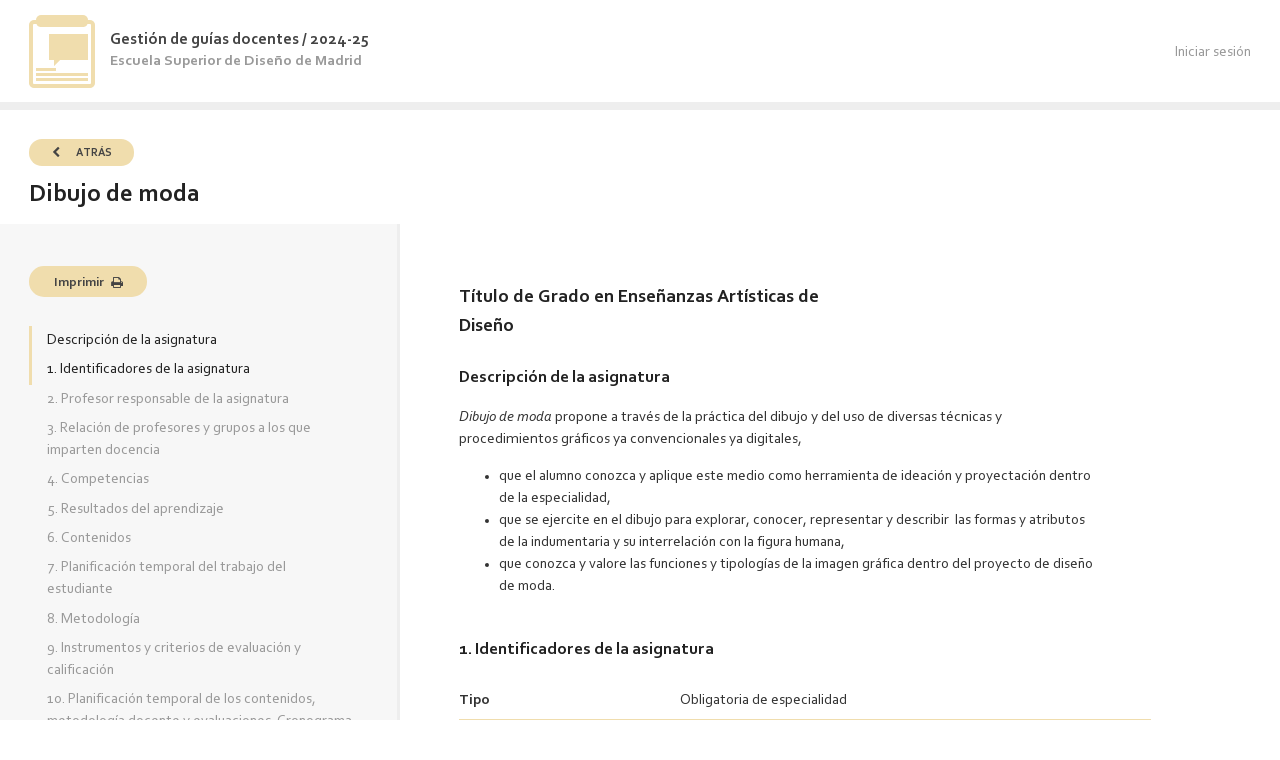

--- FILE ---
content_type: text/html; charset=UTF-8
request_url: http://guias.esdmadrid.es/dibujo-moda
body_size: 20978
content:
<!DOCTYPE html>
<html lang="es" dir="ltr" prefix="content: http://purl.org/rss/1.0/modules/content/  dc: http://purl.org/dc/terms/  foaf: http://xmlns.com/foaf/0.1/  og: http://ogp.me/ns#  rdfs: http://www.w3.org/2000/01/rdf-schema#  schema: http://schema.org/  sioc: http://rdfs.org/sioc/ns#  sioct: http://rdfs.org/sioc/types#  skos: http://www.w3.org/2004/02/skos/core#  xsd: http://www.w3.org/2001/XMLSchema# ">
  <head>
    <meta charset="utf-8" />
<meta name="Generator" content="Drupal 8 (https://www.drupal.org)" />
<meta name="MobileOptimized" content="width" />
<meta name="HandheldFriendly" content="true" />
<meta name="viewport" content="width=device-width, initial-scale=1.0" />
<link rel="shortcut icon" href="/sites/default/files/LogoESD2_0.png" type="image/png" />
<link rel="canonical" href="http://guias.esdmadrid.es/dibujo-moda" />
<link rel="shortlink" href="http://guias.esdmadrid.es/node/37" />
<link rel="revision" href="http://guias.esdmadrid.es/dibujo-moda" />

    <title>Dibujo de moda | Gestión de guías docentes / 2024-25</title>
    <link rel="stylesheet" media="all" href="/core/assets/vendor/normalize-css/normalize.css?rv2and" />
<link rel="stylesheet" media="all" href="/core/misc/normalize-fixes.css?rv2and" />
<link rel="stylesheet" media="all" href="/core/themes/stable/css/system/components/ajax-progress.module.css?rv2and" />
<link rel="stylesheet" media="all" href="/core/themes/stable/css/system/components/align.module.css?rv2and" />
<link rel="stylesheet" media="all" href="/core/themes/stable/css/system/components/autocomplete-loading.module.css?rv2and" />
<link rel="stylesheet" media="all" href="/core/themes/stable/css/system/components/fieldgroup.module.css?rv2and" />
<link rel="stylesheet" media="all" href="/core/themes/stable/css/system/components/container-inline.module.css?rv2and" />
<link rel="stylesheet" media="all" href="/core/themes/stable/css/system/components/clearfix.module.css?rv2and" />
<link rel="stylesheet" media="all" href="/core/themes/stable/css/system/components/details.module.css?rv2and" />
<link rel="stylesheet" media="all" href="/core/themes/stable/css/system/components/hidden.module.css?rv2and" />
<link rel="stylesheet" media="all" href="/core/themes/stable/css/system/components/item-list.module.css?rv2and" />
<link rel="stylesheet" media="all" href="/core/themes/stable/css/system/components/js.module.css?rv2and" />
<link rel="stylesheet" media="all" href="/core/themes/stable/css/system/components/nowrap.module.css?rv2and" />
<link rel="stylesheet" media="all" href="/core/themes/stable/css/system/components/position-container.module.css?rv2and" />
<link rel="stylesheet" media="all" href="/core/themes/stable/css/system/components/progress.module.css?rv2and" />
<link rel="stylesheet" media="all" href="/core/themes/stable/css/system/components/reset-appearance.module.css?rv2and" />
<link rel="stylesheet" media="all" href="/core/themes/stable/css/system/components/resize.module.css?rv2and" />
<link rel="stylesheet" media="all" href="/core/themes/stable/css/system/components/sticky-header.module.css?rv2and" />
<link rel="stylesheet" media="all" href="/core/themes/stable/css/system/components/system-status-counter.css?rv2and" />
<link rel="stylesheet" media="all" href="/core/themes/stable/css/system/components/system-status-report-counters.css?rv2and" />
<link rel="stylesheet" media="all" href="/core/themes/stable/css/system/components/system-status-report-general-info.css?rv2and" />
<link rel="stylesheet" media="all" href="/core/themes/stable/css/system/components/tabledrag.module.css?rv2and" />
<link rel="stylesheet" media="all" href="/core/themes/stable/css/system/components/tablesort.module.css?rv2and" />
<link rel="stylesheet" media="all" href="/core/themes/stable/css/system/components/tree-child.module.css?rv2and" />
<link rel="stylesheet" media="all" href="/modules/contrib/paragraphs/css/paragraphs.formatter.css?rv2and" />
<link rel="stylesheet" media="all" href="/modules/contrib/paragraphs/css/paragraphs.unpublished.css?rv2and" />
<link rel="stylesheet" media="all" href="/modules/contrib/ds/css/ds-2col.css?rv2and" />
<link rel="stylesheet" media="all" href="/modules/contrib/ds/css/ds-4col.css?rv2and" />
<link rel="stylesheet" media="all" href="/core/themes/classy/css/components/action-links.css?rv2and" />
<link rel="stylesheet" media="all" href="/core/themes/classy/css/components/breadcrumb.css?rv2and" />
<link rel="stylesheet" media="all" href="/core/themes/classy/css/components/button.css?rv2and" />
<link rel="stylesheet" media="all" href="/core/themes/classy/css/components/collapse-processed.css?rv2and" />
<link rel="stylesheet" media="all" href="/core/themes/classy/css/components/container-inline.css?rv2and" />
<link rel="stylesheet" media="all" href="/core/themes/classy/css/components/details.css?rv2and" />
<link rel="stylesheet" media="all" href="/core/themes/classy/css/components/exposed-filters.css?rv2and" />
<link rel="stylesheet" media="all" href="/core/themes/classy/css/components/field.css?rv2and" />
<link rel="stylesheet" media="all" href="/core/themes/classy/css/components/form.css?rv2and" />
<link rel="stylesheet" media="all" href="/core/themes/classy/css/components/icons.css?rv2and" />
<link rel="stylesheet" media="all" href="/core/themes/classy/css/components/inline-form.css?rv2and" />
<link rel="stylesheet" media="all" href="/core/themes/classy/css/components/item-list.css?rv2and" />
<link rel="stylesheet" media="all" href="/core/themes/classy/css/components/link.css?rv2and" />
<link rel="stylesheet" media="all" href="/core/themes/classy/css/components/links.css?rv2and" />
<link rel="stylesheet" media="all" href="/core/themes/classy/css/components/menu.css?rv2and" />
<link rel="stylesheet" media="all" href="/core/themes/classy/css/components/more-link.css?rv2and" />
<link rel="stylesheet" media="all" href="/core/themes/classy/css/components/pager.css?rv2and" />
<link rel="stylesheet" media="all" href="/core/themes/classy/css/components/tabledrag.css?rv2and" />
<link rel="stylesheet" media="all" href="/core/themes/classy/css/components/tableselect.css?rv2and" />
<link rel="stylesheet" media="all" href="/core/themes/classy/css/components/tablesort.css?rv2and" />
<link rel="stylesheet" media="all" href="/core/themes/classy/css/components/tabs.css?rv2and" />
<link rel="stylesheet" media="all" href="/core/themes/classy/css/components/textarea.css?rv2and" />
<link rel="stylesheet" media="all" href="/core/themes/classy/css/components/ui-dialog.css?rv2and" />
<link rel="stylesheet" media="all" href="/core/themes/classy/css/components/messages.css?rv2and" />
<link rel="stylesheet" media="all" href="/core/themes/classy/css/components/node.css?rv2and" />
<link rel="stylesheet" media="all" href="/themes/custom/bartik_subtheme/css/style.css?rv2and" />
<link rel="stylesheet" media="all" href="/themes/custom/bartik_subtheme/css/style.css.map?rv2and" />
<link rel="stylesheet" media="all" href="/themes/custom/bartik_subtheme/css/extra.css?rv2and" />

    
<!--[if lte IE 8]>
<script src="/core/assets/vendor/html5shiv/html5shiv.min.js?v=3.7.3"></script>
<![endif]-->
<script src="/core/assets/vendor/modernizr/modernizr.min.js?v=3.3.1"></script>

  </head>
  <body class="role-anonymous path-node page-node-type-guia-docente">
        <a href="#main-content" class="visually-hidden focusable skip-link">
      Pasar al contenido principal
    </a>
    
      <div class="dialog-off-canvas-main-canvas" data-off-canvas-main-canvas>
    <div class="layout-container">
	<header id="header">
		<div class="header_branding">
			  <div class="region region-header">
    <div id="block-bartik-subtheme-branding" class="block block-system block-system-branding-block">
  
    
  	<div class="header_logo">
					<a href="/" title="Inicio" rel="home">
				<svg xmlns="http://www.w3.org/2000/svg" width="66" height="73" fill="none" viewbox="0 0 66 73">
					<path fill="#F0DDAD" fill-rule="evenodd" d="M12 0a5 5 0 00-5 5H5a5 5 0 00-5 5v58a5 5 0 005 5h56a5 5 0 005-5V10a5 5 0 00-5-5h-2a5 5 0 00-5-5H12zM7.416 9A5.001 5.001 0 0012 12h42a5.001 5.001 0 004.584-3H61a1 1 0 011 1v58a1 1 0 01-1 1H5a1 1 0 01-1-1V10a1 1 0 011-1h2.416zM20 19h39v26H31l-6 6v-6h-5V19zM7 53h20v3H7v-3zm52 5H7v3h52v-3zM7 63h52v3H7v-3z" clip-rule="evenodd"/>
				</svg>
			</a>
			</div>
	<div class="header_brand_info">
					<div class="site-name">
				<a href="/" title="Inicio" rel="home">Gestión de guías docentes / 2024-25</a>
			</div>
							<div class="site-slogan">Escuela Superior de Diseño de Madrid</div>
			</div>
</div>

  </div>

		</div>

		<div class="header_menu">
			<strong></strong>
			<div class="header_menu_content">
				  <div class="region region-primary-menu">
    <nav role="navigation" aria-labelledby="block-bartik-subtheme-account-menu-menu" id="block-bartik-subtheme-account-menu" class="block block-menu navigation menu--account">
            
  <h2 class="visually-hidden" id="block-bartik-subtheme-account-menu-menu">Menú de cuenta de usuario</h2>
  

        
              <ul class="menu">
                    <li class="menu-item">
        <a href="/user/login" data-drupal-link-system-path="user/login">Iniciar sesión</a>
              </li>
        </ul>
  


  </nav>

  </div>

			</div>
					</div>
	</header>

	<div class="secondary_menus">
		
		  <div class="region region-breadcrumb">
    <div id="block-bartik-subtheme-breadcrumbs" class="block block-system block-system-breadcrumb-block">
  
    
        <nav class="breadcrumb" role="navigation" aria-labelledby="system-breadcrumb">
    <h2 id="system-breadcrumb" class="visually-hidden">Sobrescribir enlaces de ayuda a la navegación</h2>
    <ol>
          <li>
                  <a href="/">Inicio</a>
              </li>
        </ol>
  </nav>

  </div>

  </div>

		  <div class="region region-highlighted">
    <div data-drupal-messages-fallback class="hidden"></div>

  </div>

		
	</div>

	<main role="main">
		<a id="main-content" tabindex="-1"></a>
				<div class="layout-content">
			  <div class="region region-content">
    <div id="block-bartik-subtheme-page-title" class="block block-core block-page-title-block">
  
    
      

	<div class="page_title_holder">
		<div class="get_back_link">
			<a href="/">
				<span class="fa fa-chevron-left"></span>
				<span class="label">Atrás</span>
			</a>
		</div>
		<div class="guia_print_course">Curso 2023-2024</div>
		<h1 class="page-title"><span class="field field--name-title field--type-string field--label-hidden">Dibujo de moda</span>
</h1>

		<div class="guia_print_header_cover">
			<div class="guia_print_header_logo_esd">
				<img src="themes/custom/bartik_subtheme/assets/img/logo_esd_print.png" class="no-select">
			</div>
			<div class="guia_print_header_logo_cam">
				<img src="themes/custom/bartik_subtheme/assets/img/logo_cam_print.png" class="no-select">
			</div>
		</div>
	</div>



  </div>
<div id="block-bartik-subtheme-content" class="block block-system block-system-main-block">
  
    
      


<div class="guia_content">

	<div class="guia_content_side loading title_not_showing">
		<div class="guia_content_side_sticky_holder">
			<div class="guia_content_side_title"></div>
			<div class="guia_content_side_ctas">
				<button onclick="window.print()" class="guia_content_side_cta guia_content_side_cta__cta_print">
                <span class="cta_label">Imprimir</span>
                <span class="fa fa-print"></span>
            </button>
			</div>
			<div class="guia_content_side_content"></div>
			<div class="guia_content_preloader">
				<span class="fa fa-spinner fa-spin"></span>
			</div>
		</div>
	</div>
	<article data-history-node-id="37" role="article" about="/dibujo-moda" class="node node--type-guia-docente node--promoted node--view-mode-full">
		
				

		
		<div class="node__content">
			
  <div class="field_group_titulacion field field--name-field-gd-titulacion field--type-string field--label-above">
    <div class="field__label">Titulación</div>
              <div class="field__item">Título de Grado en Enseñanzas Artísticas de Diseño</div>
          </div>

  <div class="field_group_level field field--name-field-gd-nivel-titulo field--type-list-string field--label-above">
    <div class="field__label">Nivel de título</div>
              <div class="field__item">Grado</div>
          </div>

  <div class="field_group_descripcion clearfix text-formatted field field--name-field-gd-descripcion-asignatura field--type-text-long field--label-above">
    <div class="field__label">Descripción de la asignatura</div>
              <div class="field__item"><p><span><span><span><span><span><span><span><em>Dibujo de moda</em> propone a través de la práctica del dibujo y del uso de diversas técnicas y procedimientos gráficos </span></span></span></span></span></span></span>ya convencionales ya digitales,</p>

<ul>
	<li><span><span><span><span><span><span><span><span>que el alumno conozca y aplique este medio como herramienta de ideación y proyectación dentro de la especialidad,</span></span></span></span></span></span></span></span></li>
	<li><span><span><span><span><span><span><span>que se ejercite en el dibujo para explorar, conocer, representar y describir  las formas y atributos de la indumentaria y su interrelación con la figura humana,</span></span></span></span></span></span></span></li>
	<li><span><span><span><span><span><span><span>que conozca y valore las funciones y tipologías de la imagen gráfica dentro del proyecto de diseño de moda.</span></span></span></span></span></span></span></li>
</ul></div>
          </div>
<fieldset class="field_group_identificadores js-form-item form-item js-form-wrapper form-wrapper">
      <legend>
    <span class="fieldset-legend">1. Identificadores de la asignatura</span>
  </legend>
  <div class="fieldset-wrapper">
            
  <div class="field field--name-field-gd-tipo-asignatura field--type-list-string field--label-above">
    <div class="field__label">Tipo</div>
              <div class="field__item">Obligatoria de especialidad</div>
          </div>

  <div class="field field--name-field-gd-caracter field--type-string field--label-above">
    <div class="field__label">Carácter</div>
              <div class="field__item">Teórico - Práctico</div>
          </div>

  <div class="field field--name-field-gd-especialidad-it field--type-list-string field--label-above">
    <div class="field__label">Especialidad / itinerario / estilo / instrumento</div>
              <div class="field__item">Diseño de Moda</div>
          </div>

  <div class="field field--name-field-gd-materia field--type-string field--label-above">
    <div class="field__label">Materia</div>
              <div class="field__item">Fundamentación artística de la moda</div>
          </div>

  <div class="field field--name-field-gd-periodo-imparticion-c field--type-list-string field--label-above">
    <div class="field__label">Periodo de impartición - curso</div>
              <div class="field__item">2º</div>
          </div>

  <div class="field field--name-field-gd-periodo-imparticion-s field--type-list-string field--label-above">
    <div class="field__label">Periodo de impartición - semestre</div>
              <div class="field__item">2º semestre</div>
          </div>

  <div class="field field--name-field-gd-numero-creditos field--type-integer field--label-above">
    <div class="field__label">Número de créditos</div>
              <div class="field__item">4</div>
          </div>

  <div class="field field--name-field-gd-horas-totales field--type-integer field--label-above">
    <div class="field__label">Número de horas totales</div>
              <div class="field__item">120</div>
          </div>

  <div class="field field--name-field-gd-horas-presenciales field--type-integer field--label-above">
    <div class="field__label">Número de horas presenciales</div>
              <div class="field__item">72</div>
          </div>

  <div class="field field--name-field-gd-departamento field--type-list-string field--label-above">
    <div class="field__label">Departamento</div>
              <div class="field__item">Departamento de lenguajes del diseño</div>
          </div>

  <div class="clearfix text-formatted field field--name-field-gd-prelacion field--type-text-long field--label-above">
    <div class="field__label">Prelación / requisitos previos</div>
              <div class="field__item"><p>Sin requisitos previos</p></div>
          </div>

  <div class="field field--name-field-gd-idiomas field--type-entity-reference field--label-above">
    <div class="field__label">Idioma/s en los que se imparte</div>
          <div class="field__items">
              <div class="field__item">Español</div>
              </div>
      </div>

          </div>
</fieldset>
<fieldset class="field_group_profesor_responsable js-form-item form-item js-form-wrapper form-wrapper">
      <legend>
    <span class="fieldset-legend">2. Profesor responsable de la asignatura</span>
  </legend>
  <div class="fieldset-wrapper">
            
            <div class="field field--name-field-gd-profesor-responsable field--type-entity-reference field--label-hidden field__item"><div class="user user--type-user user--view-mode-usuario-en-guia-docente ds-4col clearfix">

  

  <div class="group-first">
    
  </div>

  <div class="group-second">
    
            <div class="field field--name-field-user-apellidos field--type-string field--label-hidden field__item">LENGUAJES</div>
      
            <div class="field field--name-field-user-nombre field--type-string field--label-hidden field__item">Jefatura de departamento</div>
      
  </div>

  <div class="group-third">
    
  </div>

  <div class="group-fourth">
    
  </div>

</div>

</div>
      
          </div>
</fieldset>
<fieldset class="field_group_relacion_profesores js-form-item form-item js-form-wrapper form-wrapper">
      <legend>
    <span class="fieldset-legend">3. Relación de profesores y grupos a los que imparten docencia</span>
  </legend>
  <div class="fieldset-wrapper">
            
      <div class="field field--name-field-gd-rel-profesores-grupos field--type-entity-reference-revisions field--label-hidden field__items">
              <div class="field__item"><div class="paragraph paragraph--type-profesor-grupo paragraph--view-mode-default ds-2col clearfix">

  

  <div class="group-left">
    
  <div class="field field--name-field-pg-profesor field--type-entity-reference field--label-above">
    <div class="field__label">Profesor</div>
              <div class="field__item"><article typeof="schema:Person" about="/user/55" class="profile">
  
            <div class="field field--name-field-user-apellidos field--type-string field--label-hidden field__item">Torrego Graña</div>
      
            <div class="field field--name-field-user-nombre field--type-string field--label-hidden field__item">Franciso</div>
      </article>
</div>
          </div>

  </div>

  <div class="group-right">
    
  <div class="field field--name-field-pg-grupo field--type-string field--label-above">
    <div class="field__label">Grupo</div>
              <div class="field__item">2MA</div>
          </div>

  </div>

</div>

</div>
              <div class="field__item"><div class="paragraph paragraph--type-profesor-grupo paragraph--view-mode-default ds-2col clearfix">

  

  <div class="group-left">
    
  <div class="field field--name-field-pg-profesor field--type-entity-reference field--label-above">
    <div class="field__label">Profesor</div>
              <div class="field__item"><article typeof="schema:Person" about="/user/10" class="profile">
  
            <div class="field field--name-field-user-apellidos field--type-string field--label-hidden field__item">Genérico Genérico</div>
      
            <div class="field field--name-field-user-nombre field--type-string field--label-hidden field__item">Profesor</div>
      </article>
</div>
          </div>

  </div>

  <div class="group-right">
    
  <div class="field field--name-field-pg-grupo field--type-string field--label-above">
    <div class="field__label">Grupo</div>
              <div class="field__item">2MB</div>
          </div>

  </div>

</div>

</div>
          </div>
  
          </div>
</fieldset>
<fieldset class="field_group_competencias js-form-item form-item js-form-wrapper form-wrapper">
      <legend>
    <span class="fieldset-legend">4. Competencias</span>
  </legend>
  <div class="fieldset-wrapper">
            
  <div class="field_sub_group field field--name-field-gd-comp-transversales field--type-entity-reference field--label-above">
    <div class="field__label">Competencias transversales</div>
          <div class="field__items">
              <div class="field__item">1CT Organizar y planificar el trabajo de forma eficiente y motivadora</div>
          <div class="field__item">2CT Recoger información significativa, analizarla, sintetizarla y gestionarla adecuadamente</div>
          <div class="field__item">3CT  Solucionar problemas y tomar decisiones que respondan a los objetivos del trabajo que se realiza</div>
          <div class="field__item">4CT Utilizar eficientemente las tecnologías de la información y la comunicación</div>
          <div class="field__item">6CT Realizar autocrítica hacia el propio desempeño profesional e interpersonal</div>
          <div class="field__item">7CT Utilizar las habilidades comunicativas y la crítica constructiva en el trabajo en equipo</div>
          <div class="field__item">13CT Buscar la excelencia y la calidad en su actividad profesional</div>
          <div class="field__item">15CT Trabajar de forma autónoma y valorar la importancia de la iniciativa y el espíritu emprendedor en el ejercicio profesional</div>
              </div>
      </div>

  <div class="field_sub_group field field--name-field-gd-comp-generales field--type-entity-reference field--label-above">
    <div class="field__label">Competencias generales</div>
          <div class="field__items">
              <div class="field__item">2CG Dominar los lenguajes y los recursos expresivos de la representación y la comunicación</div>
          <div class="field__item">3CG Establecer relaciones entre el lenguaje formal, el lenguaje simbólico y la funcionalidad específica</div>
          <div class="field__item">20CG Comprender el comportamiento de los elementos que intervienen en el proceso comunicativo, dominar los recursos tecnológicos de la comunicación y valorar su influencia en los procesos y productos del diseño</div>
              </div>
      </div>

  <div class="field_sub_group field field--name-field-gd-comp-esp-moda field--type-entity-reference field--label-above">
    <div class="field__label">Competencias específicas de Diseño de Moda</div>
          <div class="field__items">
              <div class="field__item">1CEM Generar propuestas creativas de diseño de moda e indumentaria adecuadas a los condicionamientos materiales, funcionales, estéticos y comunicativos de los supuestos de trabajo</div>
          <div class="field__item">2CEM Concebir y materializar proyectos de diseño de moda e indumentaria que integren los aspectos formales, materiales, técnicos, funcionales, comunicativos y de realización</div>
          <div class="field__item">6CEM Fundamentar el proceso creativo en estrategias de investigación, metodológicas y estéticas. Interrelacionar los lenguajes formal y simbólico con la funcionalidad específica</div>
              </div>
      </div>

          </div>
</fieldset>
<fieldset class="field_group_resultados js-form-item form-item js-form-wrapper form-wrapper">
      <legend>
    <span class="fieldset-legend">5. Resultados del aprendizaje</span>
  </legend>
  <div class="fieldset-wrapper">
            
  <div class="field field--name-field-gd-resultados-aprendizaje field--type-string field--label-above">
    <div class="field__label">Resultados del aprendizaje</div>
          <div class="field__items">
              <div class="field__item">1. Conocer y resolver con soltura gráfica el dibujo humano según los esquemas anatómicos, poses y estilos necesarios a la especialidad.</div>
          <div class="field__item">2. Entender el concepto y función del figurín dentro del proyecto gráfico de diseño de moda. </div>
          <div class="field__item">3. Conocer, distinguir y aplicar diferentes gráficas atendiendo a las diversas etapas del proyecto de diseño de moda.</div>
          <div class="field__item">4. Dibujar de manera expresiva, figurines estilizados comunicando sus valores formales y plásticos con variedad de recursos gráficos.</div>
          <div class="field__item">5. Dibujar con corrección a línea y añadiendo claroscuro sintético, la figura humana vestida de cuerpo entero, frente, espalda, perfil y ¾,  en figurines descriptivos no estilizados para enfatizar la representación formal de la indumentaria.</div>
          <div class="field__item">6. Croquizar descriptiva y proporcionadamente, prendas a la manera del dibujo plano. Saber incorporar esas croquizaciones en el figurín descriptivo como despieces de conjunto y con buen criterio compositivo.</div>
          <div class="field__item">7. Dibujar de manera adecuada el desarrollo gráfico de una colección. Resolver con criterios de orden y comunicación, la organización visual de elementos.</div>
          <div class="field__item">8. Realizar con personalidad y utilizando diferentes recursos gráficos, figurines finales o identitarios de la colección como elementos de presentación o ilustración.</div>
          <div class="field__item">9. Dibujar con destreza y buen sentido compositivo complementos moda, como calzado o bolsos, desde sus esbozos iniciales a las representaciones finales.</div>
          <div class="field__item">10. Mostrar sensibilidad, rigor y buen hacer gráfico en todos los ejercicios a realizar.</div>
              </div>
      </div>

          </div>
</fieldset>
<fieldset class="field_group_contenidos js-form-item form-item js-form-wrapper form-wrapper">
      <legend>
    <span class="fieldset-legend">6. Contenidos</span>
  </legend>
  <div class="fieldset-wrapper">
            
  <div class="field field--name-field-gd-contenidos field--type-entity-reference-revisions field--label-above">
    <div class="field__label">Contenidos</div>
          <div class="field__items">
              <div class="field__item"><div class="paragraph paragraph--type-bloque-tematico-tema paragraph--view-mode-default ds-2col clearfix">

  

  <div class="group-left">
    
            <div class="field field--name-field-bloque-tematico field--type-string field--label-hidden field__item">I- Etapas gráficas del proyecto de diseño de moda y función de la imagen gráfica. Niveles de la representación aplicados a la moda y a la indumentaria. Descripción, representación, expresión. </div>
      
  </div>

  <div class="group-right">
    
            <div class="field field--name-field-tema-repertorio field--type-string field--label-hidden field__item">El dibujo en el proceso de diseño de moda: Concepto y función del figurín. Tipologías, estilos y procedimientos. Identificación de etapas y necesidades.</div>
      
  </div>

</div>

</div>
          <div class="field__item"><div class="paragraph paragraph--type-bloque-tematico-tema paragraph--view-mode-default ds-2col clearfix">

  

  <div class="group-left">
    
            <div class="field field--name-field-bloque-tematico field--type-string field--label-hidden field__item">II- La figura humana en el dibujo de moda: Alteraciones de canon, proporciones y estructuras. Síntesis gráficas de la representación anatómica. La intención comunicativa de la pose. (Posibilidad de impartirse en Técn. de Expr. y Com. para moda).</div>
      
  </div>

  <div class="group-right">
    
            <div class="field field--name-field-tema-repertorio field--type-string field--label-hidden field__item">Anatomía morfológica aplicada: Uso constructivo y expresivo del movimiento, la proporción y el canon. Poses fundamentales: frente, espalda, perfil, ¾. El contraposto.</div>
      
  </div>

</div>

</div>
          <div class="field__item"><div class="paragraph paragraph--type-bloque-tematico-tema paragraph--view-mode-default ds-2col clearfix">

  

  <div class="group-left">
    
            <div class="field field--name-field-bloque-tematico field--type-string field--label-hidden field__item">III- El lenguaje semántico del color. Su aplicación en los procesos creativos de la moda. </div>
      
  </div>

  <div class="group-right">
    
            <div class="field field--name-field-tema-repertorio field--type-string field--label-hidden field__item">Introducción a la elección de gamas de color para una colección. Verificación durante todo el proyecto gráfico (transversal). Recurso de técnicas y procedimientos gráfico-plásticos.  </div>
      
  </div>

</div>

</div>
          <div class="field__item"><div class="paragraph paragraph--type-bloque-tematico-tema paragraph--view-mode-default ds-2col clearfix">

  

  <div class="group-left">
    
            <div class="field field--name-field-bloque-tematico field--type-string field--label-hidden field__item">IV- El dibujo de moda como herramienta de ideación (I): Expresión y plasticidad. Acercamientos a la idea mediante esbozos germinales.</div>
      
  </div>

  <div class="group-right">
    
            <div class="field field--name-field-tema-repertorio field--type-string field--label-hidden field__item">Primeras representaciones de la figura vestida y de la prenda. Cómo iniciar la colección desde la gráfica. Intenciones constructivas y comunicativas. Recursos gráfico-plásticos y compositivos aplicados. Sensaciones: textura y color.</div>
      
  </div>

</div>

</div>
          <div class="field__item"><div class="paragraph paragraph--type-bloque-tematico-tema paragraph--view-mode-default ds-2col clearfix">

  

  <div class="group-left">
    
            <div class="field field--name-field-bloque-tematico field--type-string field--label-hidden field__item">V- El dibujo de moda como herramienta de ideación (II): Expresión y plasticidad. Figurines expresivos mujer/hombre.</div>
      
  </div>

  <div class="group-right">
    
            <div class="field field--name-field-tema-repertorio field--type-string field--label-hidden field__item">Estilizaciones del canon corporal: desproporción y movimiento. Poses de interés. Niveles de iconicidad. Procedimientos y técnicas gráficas aplicados. </div>
      
  </div>

</div>

</div>
          <div class="field__item"><div class="paragraph paragraph--type-bloque-tematico-tema paragraph--view-mode-default ds-2col clearfix">

  

  <div class="group-left">
    
            <div class="field field--name-field-bloque-tematico field--type-string field--label-hidden field__item">VI- El dibujo de moda como herramienta de planificación (I): Comunicación. Desarrollo gráfico de la colección. (Opcional a criterio del docente)</div>
      
  </div>

  <div class="group-right">
    
            <div class="field field--name-field-tema-repertorio field--type-string field--label-hidden field__item">Lenguajes y estilos compositivos. Adecuación del figurín. Nivel de iconicidad. Semántica del color y la textura. Aplicación.</div>
      
  </div>

</div>

</div>
          <div class="field__item"><div class="paragraph paragraph--type-bloque-tematico-tema paragraph--view-mode-default ds-2col clearfix">

  

  <div class="group-left">
    
            <div class="field field--name-field-bloque-tematico field--type-string field--label-hidden field__item">VII- El dibujo de moda como herramienta de desarrollo (I): Construcción y representación. El figurín descriptivo no estilizado mujer/hombre.</div>
      
  </div>

  <div class="group-right">
    
            <div class="field field--name-field-tema-repertorio field--type-string field--label-hidden field__item">Representación objetiva de la figura vestida en gestos posturales de interés. Uso de la línea y de claroscuro sintético  como elementos descriptores. Niveles de iconicidad. Procedimientos y técnicas gráficas aplicados.</div>
      
  </div>

</div>

</div>
          <div class="field__item"><div class="paragraph paragraph--type-bloque-tematico-tema paragraph--view-mode-default ds-2col clearfix">

  

  <div class="group-left">
    
            <div class="field field--name-field-bloque-tematico field--type-string field--label-hidden field__item">VIII- El dibujo de moda como herramienta de desarrollo (II): Construcción y representación. La representación objetiva de la prenda.</div>
      
  </div>

  <div class="group-right">
    
            <div class="field field--name-field-tema-repertorio field--type-string field--label-hidden field__item">Croquización de prendas mediante línea. Contornos interiores/exteriores y proporción. Acercamientos al dibujo plano y sus codificaciones. Incorporación al figurín descriptivo como despieces de conjunto. Composición: estilos y criterios de organización.  </div>
      
  </div>

</div>

</div>
          <div class="field__item"><div class="paragraph paragraph--type-bloque-tematico-tema paragraph--view-mode-default ds-2col clearfix">

  

  <div class="group-left">
    
            <div class="field field--name-field-bloque-tematico field--type-string field--label-hidden field__item"> IX- El dibujo de moda como herramienta de planificación (II): Comunicación. El mapa de producto. (Opcional a criterio del docente)</div>
      
  </div>

  <div class="group-right">
    
            <div class="field field--name-field-tema-repertorio field--type-string field--label-hidden field__item">Qué es y cómo se articula. Lenguajes y estilos compositivos. Criterios de organización de la información. Adecuación del figurín. Nivel de iconicidad. Semántica del color y la textura. Aplicación.</div>
      
  </div>

</div>

</div>
          <div class="field__item"><div class="paragraph paragraph--type-bloque-tematico-tema paragraph--view-mode-default ds-2col clearfix">

  

  <div class="group-left">
    
            <div class="field field--name-field-bloque-tematico field--type-string field--label-hidden field__item">X- Análisis de la forma bi y tridimensional del objeto moda (I). Procedimientos para la representación analítica y objetiva de la indumentaria. Evolución de prenda. </div>
      
  </div>

  <div class="group-right">
    
            <div class="field field--name-field-tema-repertorio field--type-string field--label-hidden field__item">Dibujo de una prenda desde el natural en secuencia de frente, espalda, perfil y 3/4. Proporción, volúmenes y caída del tejido. Pliegues y drapeados: direcciones, formas/estructuras, claroscuro.  </div>
      
  </div>

</div>

</div>
          <div class="field__item"><div class="paragraph paragraph--type-bloque-tematico-tema paragraph--view-mode-default ds-2col clearfix">

  

  <div class="group-left">
    
            <div class="field field--name-field-bloque-tematico field--type-string field--label-hidden field__item">XI- Análisis de la forma bi y tridimensional del objeto moda (II). Procedimientos para la representación analítica y objetiva de complementos moda.</div>
      
  </div>

  <div class="group-right">
    
            <div class="field field--name-field-tema-repertorio field--type-string field--label-hidden field__item">Dibujo de calzado y bolsos desde los esbozos iniciales a las representaciones finales. Destrezas gráficas. Recurso de diferentes lenguajes, técnicas y procedimientos. Estilos compositivos. </div>
      
  </div>

</div>

</div>
          <div class="field__item"><div class="paragraph paragraph--type-bloque-tematico-tema paragraph--view-mode-default ds-2col clearfix">

  

  <div class="group-left">
    
            <div class="field field--name-field-bloque-tematico field--type-string field--label-hidden field__item">XII- Nociones de ilustración de moda.</div>
      
  </div>

  <div class="group-right">
    
            <div class="field field--name-field-tema-repertorio field--type-string field--label-hidden field__item">El figurín identitario de la colección como dibujo de presentación o ilustración final.</div>
      
  </div>

</div>

</div>
              </div>
      </div>

          </div>
</fieldset>
<fieldset class="field_group_planficacion_temporal js-form-item form-item js-form-wrapper form-wrapper">
      <legend>
    <span class="fieldset-legend">7. Planificación temporal del trabajo del estudiante</span>
  </legend>
  <div class="fieldset-wrapper">
            
  <div class="field field--name-field-gd-horas-actividades-t-p field--type-integer field--label-above">
    <div class="field__label">Actividades teórico-prácticas</div>
              <div content="60" class="field__item">60 horas</div>
          </div>

  <div class="field field--name-field-gd-horas-otras-actividades field--type-integer field--label-above">
    <div class="field__label">Otras actividades formativas de carácter obligatorio (jornadas, seminarios, etc.)</div>
              <div content="4" class="field__item">4 horas</div>
          </div>

  <div class="field field--name-field-gd-hora-realizacion-prueba field--type-integer field--label-above">
    <div class="field__label">Realización de pruebas</div>
              <div content="8" class="field__item">8 horas</div>
          </div>

  <div class="field field--name-field-gd-horas-trabajo-estudiant field--type-integer field--label-above">
    <div class="field__label">Horas de trabajo del estudiante</div>
              <div content="36" class="field__item">36 horas</div>
          </div>

  <div class="field field--name-field-gd-preparacion-practicas field--type-integer field--label-above">
    <div class="field__label">Preparación prácticas</div>
              <div content="12" class="field__item">12 horas</div>
          </div>

          </div>
</fieldset>
<fieldset class="field_group_metodologia js-form-item form-item js-form-wrapper form-wrapper">
      <legend>
    <span class="fieldset-legend">8. Metodología</span>
  </legend>
  <div class="fieldset-wrapper">
            
  <div class="clearfix text-formatted field field--name-field-gd-actividades-teoricas-m field--type-text-long field--label-above">
    <div class="field__label">Actividades teóricas</div>
              <div class="field__item"><p><span><span><span><span><span><span><span><span><span><span>Exposiciones teóricas al grupo sobre los contenidos de los temas a tratar con apoyo audiovisual. Dichas exposiciones son previas al inicio de cada actividad práctica y se estima que cada una se desarrolle en una hora de docencia presencial.</span></span></span></span></span></span></span></span></span></span></p></div>
          </div>

  <div class="clearfix text-formatted field field--name-field-gd-actividades-practicas-m field--type-text-long field--label-above">
    <div class="field__label">Actividades prácticas</div>
              <div class="field__item"><p><span><span><span><span><span><span><span><span><span><span>Profundización y aplicación de contenidos mediante actividades prácticas en relación a los apartados de cada tema. </span></span></span></span></span></span></span></span></span></span><span><span><span><span><span><span><span><span><span><span>Realización por parte del alumno de los ejercicios y actividades propuestos. </span></span></span></span></span></span></span></span></span></span></p>

<p><span><span><span><span><span><span><span><span><span><span>En general, se organizan en sesiones presenciales de tres horas semanales donde el profesor guía la práctica, resuelve las dudas y tutoriza el proceso de aprendizaje. </span></span></span></span></span></span></span></span></span></span></p>

<p><span><span><span><span><span><span><span><span>Las actividades prácticas tenderán a buscar en las representaciones gráficas del alumno, un equilibrio entre el análisis objetivo, la creatividad y la expresividad siempre en atención a la especificidad de la asignatura. </span></span></span></span></span></span></span></span></p></div>
          </div>

  <div class="clearfix text-formatted field field--name-field-gd-otras-actividades-m field--type-text-long field--label-above">
    <div class="field__label">Otras actividades formativas de carácter obligatorio (jornadas, seminarios, etc.)</div>
              <div class="field__item"><p><span><span><span><span><span><span><span><span>La actividad no presencial, correspondiente  aproximadamente a un 40% de la asignatura, se dedica a :</span></span></span></span></span></span></span></span></p>

<ul>
	<li><span><span><span><span><span><span>Concluir las prácticas planteadas y desarrolladas en el aula.</span></span></span></span></span></span></li>
	<li><span><span><span><span><span><span>Realizar otras actividades de profundización o refuerzo a propuesta de cada docente.</span></span></span></span></span></span></li>
	<li><span><span><span><span><span><span>En su caso, abordar lecturas específicas de interés para la asignatura que se exijan o recomienden.</span></span></span></span></span></span></li>
	<li><span><span><span><span><span><span>Preparar pruebas evaluatorias específicas si se dieran.</span></span></span></span></span></span></li>
	<li><span><span><span><span><span><span>Asistir a exposiciones, conferencias y actividades culturales de interés para la asignatura que se exijan o recomienden.</span></span></span></span></span></span></li>
</ul></div>
          </div>

          </div>
</fieldset>

            <div class="field field--name-field-div field--type-markup field--label-hidden field__item"><p>Se participará en los E ESE DAYS, las jornadas de diseño programadas en la Escuela. Las actividades que se desarrollen en esos días, formarán parte  de las actividades de la asignatura.</p></div>
      
            <div class="field field--name-field-gd-porcentaje-minimo field--type-markup field--label-hidden field__item"><p>Siguiendo las instrucciones de inicio de curso, se refleja que el porcentaje mínimo de asistencia del alumno para la evaluación continua, no puede ser inferior al 80% del porcentaje total de las sesiones impartidas</p></div>
      <fieldset class="field_group_evaluacion js-form-item form-item js-form-wrapper form-wrapper">
      <legend>
    <span class="fieldset-legend">9. Instrumentos y criterios de evaluación y calificación</span>
  </legend>
  <div class="fieldset-wrapper">
            <fieldset class="field_sub_group js-form-item form-item js-form-wrapper form-wrapper">
      <legend>
    <span class="fieldset-legend">9.1 Instrumentos de evaluación</span>
  </legend>
  <div class="fieldset-wrapper">
            
  <div class="clearfix text-formatted field field--name-field-gd-actividades-teoricas-ie field--type-text-long field--label-above">
    <div class="field__label">Actividades teóricas</div>
              <div class="field__item"><p>Por las características de la asignatura, no se prevén este tipo de actividades de evaluación.</p></div>
          </div>

  <div class="clearfix text-formatted field field--name-field-gd-actividad-practicas-ie field--type-text-long field--label-above">
    <div class="field__label">Actividades prácticas</div>
              <div class="field__item"><p><span><span><span><span><span><span><span><span><span>Realización de un conjunto de actividades prácticas en la aplicación y desarrollo de los contenidos de cada tema programado (mínimo 4 y máximo 16 a lo largo del semestre, en función de sus complejidades y requerimientos, y a criterio de cada docente). </span></span></span></span></span></span></span></span></span></p>

<p><span><span><span><span><span><span><span><span><span>Ya que la evaluación tendrá carácter de continuidad, la correcta entrega de los ejercicios planteados en el tiempo planificado será el procedimiento básico de evaluación del aprendizaje.</span></span></span></span></span></span></span></span></span></p>

<p>No se prevé una prueba práctica de evaluación final en el régimen de calificación por evaluación continua.</p>

<p>Sí habrá una prueba práctica de evaluación específica para la convocatoria final ordinaria y otra, para la final extraordinaria.</p></div>
          </div>

  <div class="clearfix text-formatted field field--name-field-gd-otras-actividades-ie field--type-text-long field--label-above">
    <div class="field__label">Otras actividades formativas de carácter obligatorio (jornadas, seminarios, etc.)</div>
              <div class="field__item"><p><span><span><span><span><span><span><span><span><span><span>Realizar las investigaciones documentales pertinentes a cada tema o planteamiento teórico- práctico a abordar.</span></span></span></span></span></span></span></span></span></span></p>

<p><span><span><span><span><span><span><span><span><span><span>Realizar las lecturas que en su caso se recomienden o exijan.</span></span></span></span></span></span></span></span></span></span></p>

<p><span><span><span><span><span><span><span><span><span><span>Asistir a los eventos relacionados con la asignatura (exposiciones, conferencias, </span></span><span><span>visionado de películas, documentales, desfiles, webs, </span></span><span><span>etc.) que en su caso se recomienden o exijan. </span></span></span></span></span></span></span></span></span></span></p>

<p><span><span><span><span><span><span><span><span><span><span><span>Terminar las actividades planteadas y desarrolladas en el aula para su correcto acabado y presentación final. </span></span></span></span></span></span></span></span></span></span></span></p></div>
          </div>

          </div>
</fieldset>
<fieldset class="field_sub_group js-form-item form-item js-form-wrapper form-wrapper">
      <legend>
    <span class="fieldset-legend">9.2 Criterios de evaluación</span>
  </legend>
  <div class="fieldset-wrapper">
            
  <div class="clearfix text-formatted field field--name-field-gd-actividades-teoricas-ce field--type-text-long field--label-above">
    <div class="field__label">Actividades teóricas</div>
              <div class="field__item"><p><span><span><span><span><span><span><span><span><span>La evaluación del proceso de aprendizaje del estudiante en este apartado se basará en el grado de adquisición y consolidación de las competencias transversales, generales y específicas definidas para estos estudios, que a su vez marcarán los <em>resultados del aprendizaje</em>.</span></span></span></span></span></span></span></span></span></p></div>
          </div>

  <div class="clearfix text-formatted field field--name-field-gd-actividad-practicas-ce field--type-text-long field--label-above">
    <div class="field__label">Actividades prácticas</div>
              <div class="field__item"><p><strong>Convocatoria ordinaria- Evaluación continua</strong></p>

<p><span><span><span><span><span><span><span><span><span>La evaluación del proceso formativo del estudiante debe atender a sus <em>resultados del aprendizaje </em>para la asignatura. </span></span></span></span></span></span></span></span></span><span><span><span><span><span><span><span><span lang="ES-TRAD" xml:lang="ES-TRAD" xml:lang="ES-TRAD">Como criterios generales de evaluación se considerarán:</span></span></span></span></span></span></span></span></p>

<ul>
	<li><span><span><span><span lang="ES-TRAD" xml:lang="ES-TRAD" xml:lang="ES-TRAD"><span><span>La adecuación y comprensión del trabajo según los objetivos de cada ejercicio propuesto. Ello debe atender a la obtención concreta de un resultado de aprendizaje, o combinación de varios, directamente relacionados con los bloques temáticos, temas y apartados previstos.</span></span></span></span></span></span></li>
	<li><span><span><span><span lang="ES-TRAD" xml:lang="ES-TRAD" xml:lang="ES-TRAD"><span><span>La entrega puntual de los trabajos. </span></span></span></span></span></span></li>
	<li><span><span><span><span lang="ES-TRAD" xml:lang="ES-TRAD" xml:lang="ES-TRAD"><span><span>El nivel representativo, expresivo y comunicativo alcanzado en cuanto al uso del lenguaje gráfico para la especialidad.</span></span></span></span></span></span></li>
	<li><span><span><span><span lang="ES-TRAD" xml:lang="ES-TRAD" xml:lang="ES-TRAD"><span><span>La sensibilidad y creatividad demostradas en la realización de los trabajos. Sus niveles de acabado y la presentación final.</span></span></span></span></span></span></li>
</ul>

<p><span><span><span><span><span><span><span><span><span><span><span>Para la aplicación del sistema de evaluación continua el alumno deberá asistir al menos y con puntualidad al <strong>80%</strong> del total de los periodos lectivos. Al inicio de cada periodo lectivo, el profesor pasará lista. Se considerará falta un retraso igual o superior a 30 minutos.<strong> Por normativa, no existe la falta justificada</strong>.</span></span></span></span></span></span></span></span></span></span></span></p>

<p><span><span><span><span><span><span><span><span><span><span>La evaluación continua se refiere a la valoración individualizada de cada uno de los ejercicios teórico-prácticos realizados a lo largo del semestre, en una escala de 0 a 10 con un decimal. </span></span></span></span></span></span></span></span></span></span></p>

<p><span><span><span><span><span><span><span><span><span><span>Para ello, se requerirán entregas parciales en las formas y fechas que en su caso se indiquen. La nota final será la media aritmética de las calificaciones parciales que el alumno haya obtenido.</span></span></span></span></span></span></span></span></span></span></p>

<p><strong><span><span><span><span><span><span><span><span><em><span><span>Actividades de recuperación en evaluación continua</span></span></em></span></span></span></span></span></span></span></span></strong></p>

<p><span><span><span><span><span><span><span><span><span><span>Un ejercicio no entregado en fecha y forma será calificado como 0. </span></span></span></span></span></span></span></span></span></span></p>

<p><span><span><span><span><span><span><span><span><span><span>El alumno podrá entregarlo el día de clase siguiente al de la fecha estipulada, o en el primer día de su reincorporación a la docencia presencial en caso de baja, aunque con la penalización de 1 punto. De no ser así, la calificación se mantendrá definitivamente como 0.</span></span></span></span></span></span></span></span></span></span></p>

<p><span><span><span><span><span><span><span><span><span><span>El alumno podrá repetir solo una vez cualquier ejercicio programado y entregado en fecha y forma, que haya sido calificado como suspenso o que, siendo aprobado, aquel desee mejorar su calificación. Esto se hará de acuerdo con el profesor y tendrá de plazo hasta la semana 16 del semestre inclusive .</span></span></span></span></span></span></span></span></span></span></p>

<p><strong>Convocatoria final ordinaria-Pérdida de evaluación continua: </strong></p>

<p><span><span><span><span><span><span><span><span><span><span><span><span>La pérdida del derecho a la evaluación continua se producirá cuando el estudiante o la estudiante no cumplan con el requisito del porcentaje de asistencia del 80%.  En cualquier caso, la pérdida de la evaluación continua deberá notificarse al alumnado en el momento en el que se produzca. Su continuidad o no de la asistencia a clase será una decisión de la directora o del director del centro a propuesta motivada del profesor o profesora. </span></span></span></span></span></span></span></span></span></span></span></span></p>

<p><span><span><span><span><span><span><span><span><span><span>En caso de superar el máximo de faltas de asistencia permitidas, el alumno perderá su derecho a la evaluación continua siendo su calificación la que obtenga en un examen final ordinario único que se convocará en la semana 17 del semestre y que se celebrará en el aula y horario lectivo de la asignatura. Luego la duración del examen será de 4 horas.</span></span></span></span></span></span></span></span></span></span></p>

<p><span><span><span><span><span><span><span><span><span><span>Dicho examen versará sobre los contenidos teórico-prácticos del curso, impartidos en clase y los presentes en el aula virtual. No se admitirá la entrega de trabajos previos ni de carpetas de ejercicios. </span></span></span></span></span></span></span></span></span></span></p>

<p><span><span><span><span><span><span><span><span><span><span>Podrá constar de varios ejercicios a criterio del docente. En este caso, la calificación final será la media aritmética de las valoraciones parciales otorgadas, entre 0 y 10 con un decimal.</span></span></span></span></span></span></span></span></span></span></p>

<p><span><span><span><span><span><span><span><span><span><span>El alumno aportará los materiales y soportes necesarios para su realización. No se admitirán retrasos superiores a 15 minutos una vez iniciada la prueba en cada jornada.</span></span></span></span></span></span></span></span></span></span></p>

<p><strong>Convocatoria final extraordinaria:</strong></p>

<p><span><span><span><span><span><span><span><span><span><span><span>Si el alumno suspende la asignatura en la convocatoria ordinaria (por evaluación continua o por el examen final ordinario) tiene derecho a la realización de un examen extraordinario único en el momento que fije la jefatura de estudios dentro de la semana 19 del semestre.</span></span></span></span></span></span></span></span></span></span></span></p>

<p><span><span><span><span><span><span><span><span><span><span>Versará sobre los contenidos teórico-prácticos del curso, impartidos en clase y los presentes en el aula virtual. No se admitirá la entrega de trabajos previos ni de carpetas de ejercicios. </span></span></span></span></span></span></span></span></span></span></p>

<p><span><span><span><span><span><span><span><span><span><span>Podrá constar de varios ejercicios a criterio del docente. En este caso, la calificación final será la media aritmética de las valoraciones parciales otorgadas, entre 0 y 10 con un decimal.</span></span></span></span></span></span></span></span></span></span></p>

<p><span><span><span><span><span><span><span><span><span><span><span>La duración del examen será de<strong> </strong>4 horas. El alumno aportará los materiales y soportes necesarios para su realización. No se admitirán retrasos superiores a 15 minutos una vez iniciada la prueba.</span></span></span></span></span></span></span></span></span></span></span></p></div>
          </div>

  <div class="clearfix text-formatted field field--name-field-gd-otras-actividades-ce field--type-text-long field--label-above">
    <div class="field__label">Otras actividades formativas de carácter obligatorio (jornadas, seminarios, etc.)</div>
              <div class="field__item"><p>La evaluación del proceso de aprendizaje del estudiante en este apartado se basará en el grado y nivel de adquisición y consolidación de las competencias transversales, generales y específicas definidas para estos estudios, que a su vez marcarán los <em>resultados del aprendizaje</em>.</p></div>
          </div>

          </div>
</fieldset>
<fieldset class="field_sub_group js-form-item form-item js-form-wrapper form-wrapper">
      <legend>
    <span class="fieldset-legend">9.3 Criterios de calificación</span>
  </legend>
  <div class="fieldset-wrapper">
            <fieldset class="field_sub_sub_group js-form-item form-item js-form-wrapper form-wrapper">
      <legend>
    <span class="fieldset-legend">9.3.1 Ponderación de los instrumentos de evaluación para la evaluación continua</span>
  </legend>
  <div class="fieldset-wrapper">
            
  <div class="field field--name-field-gd-pec-practicas-guiadas field--type-integer field--label-above">
    <div class="field__label">Actividades teóricas</div>
              <div content="0" class="field__item">0%</div>
          </div>

  <div class="field field--name-field-gd-pec-proyectos-personal field--type-integer field--label-above">
    <div class="field__label">Actividades prácticas y otras actividades formativas</div>
              <div content="100" class="field__item">100%</div>
          </div>

  <div class="field field--name-field-gd-pec-actitud-participac field--type-integer field--label-above">
    <div class="field__label">Actitud y participación</div>
              <div content="0" class="field__item">0%</div>
          </div>

          </div>
</fieldset>
<fieldset class="field_sub_sub_group js-form-item form-item js-form-wrapper form-wrapper">
      <legend>
    <span class="fieldset-legend">9.3.2 Ponderación de instrumentos de evaluación para la evaluación con perdida de la evaluación continua y duración de la prueba</span>
  </legend>
  <div class="fieldset-wrapper">
            
  <div class="field field--name-field-gd-ppec-pruebas-escritas field--type-integer field--label-above">
    <div class="field__label">Pruebas escritas</div>
              <div content="0" class="field__item">0%</div>
          </div>

  <div class="field field--name-field-gd-ppec-pruebas-practicas field--type-integer field--label-above">
    <div class="field__label">Pruebas prácticas</div>
              <div content="100" class="field__item">100%</div>
          </div>

          </div>
</fieldset>
<fieldset class="field_sub_sub_group js-form-item form-item js-form-wrapper form-wrapper">
      <legend>
    <span class="fieldset-legend">9.3.3 Ponderación de instrumentos de evaluación para la evaluación extraordinaria y duración de la prueba</span>
  </legend>
  <div class="fieldset-wrapper">
            
  <div class="field field--name-field-gd-pex-pruebas-escritas field--type-integer field--label-above">
    <div class="field__label">Pruebas escritas</div>
              <div content="0" class="field__item">0%</div>
          </div>

  <div class="field field--name-field-gd-pex-pruebas-practicas field--type-integer field--label-above">
    <div class="field__label">Pruebas prácticas</div>
              <div content="100" class="field__item">100%</div>
          </div>

          </div>
</fieldset>
<fieldset class="field_sub_sub_group js-form-item form-item js-form-wrapper form-wrapper">
      <legend>
    <span class="fieldset-legend">9.3.4 Ponderación para la evaluación de estudiantes con discapacidad</span>
  </legend>
  <div class="fieldset-wrapper">
            
  <div class="field field--name-field-gd-ped-practicas-guiadas field--type-integer field--label-above">
    <div class="field__label">Actividades teóricas</div>
              <div content="0" class="field__item">0%</div>
          </div>

  <div class="field field--name-field-gd-ped-proyectos-personal field--type-integer field--label-above">
    <div class="field__label">Actividades prácticas y otras actividades formativas</div>
              <div content="100" class="field__item">100%</div>
          </div>

  <div class="field field--name-field-gd-ped-actitud-participac field--type-integer field--label-above">
    <div class="field__label">Actitud y participación</div>
              <div content="0" class="field__item">0%</div>
          </div>

          </div>
</fieldset>

          </div>
</fieldset>

          </div>
</fieldset>
<fieldset class="field_group_cronograma js-form-item form-item js-form-wrapper form-wrapper">
      <legend>
    <span class="fieldset-legend">10. Planificación temporal de los contenidos, metodología docente y evaluaciones. Cronograma</span>
  </legend>
  <div class="fieldset-wrapper">
            
      <div class="field field--name-field-gd-cronograma field--type-entity-reference-revisions field--label-hidden field__items">
              <div class="field__item">  <div class="paragraph paragraph--type--semana-cronograma paragraph--view-mode--default">
          
            <div content="1" class="field field--name-field-sc-numero-semana field--type-integer field--label-hidden field__item">Semana 1</div>
      
  <div class="field field--name-field-sc-bloque-tematico field--type-string field--label-above">
    <div class="field__label">Bloque temático</div>
              <div class="field__item">Etapas gráficas del proyecto de diseño de moda y función de la imagen gráfica. </div>
          </div>

  <div class="field field--name-field-sc-tema field--type-string field--label-above">
    <div class="field__label">Tema / repertorio</div>
              <div class="field__item">Niveles de la representación aplicados a la moda y a la indumentaria. Descripción, representación, expresión. El dibujo en el proceso de diseño de moda: El figurín. Tipologías, estilos y procedimientos. Identificación de etapas y necesidades.</div>
          </div>
<details class="js-form-wrapper form-wrapper" open="open">    <summary role="button" aria-expanded="true" aria-pressed="true">Actividades teóricas</summary><div class="details-wrapper">
    
  <div class="field field--name-field-sc-teoria-metodologia field--type-string field--label-above">
    <div class="field__label">Metodología</div>
              <div class="field__item">Explicación teórica con apoyo de material audiovisual.</div>
          </div>

  <div class="field field--name-field-sc-teoria-competencias field--type-entity-reference field--label-above">
    <div class="field__label">Competencias</div>
          <div class="field__items">
              <div class="field__item">1CT Organizar y planificar el trabajo de forma eficiente y motivadora</div>
          <div class="field__item">2CT Recoger información significativa, analizarla, sintetizarla y gestionarla adecuadamente</div>
          <div class="field__item">2CG Dominar los lenguajes y los recursos expresivos de la representación y la comunicación</div>
          <div class="field__item">3CG Establecer relaciones entre el lenguaje formal, el lenguaje simbólico y la funcionalidad específica</div>
          <div class="field__item">20CG Comprender el comportamiento de los elementos que intervienen en el proceso comunicativo, dominar los recursos tecnológicos de la comunicación y valorar su influencia en los procesos y productos del diseño</div>
          <div class="field__item">6CEM Fundamentar el proceso creativo en estrategias de investigación, metodológicas y estéticas. Interrelacionar los lenguajes formal y simbólico con la funcionalidad específica</div>
              </div>
      </div>
</div>
</details>

      </div>
</div>
              <div class="field__item">  <div class="paragraph paragraph--type--semana-cronograma paragraph--view-mode--default">
          
            <div content="2" class="field field--name-field-sc-numero-semana field--type-integer field--label-hidden field__item">Semana 2</div>
      
  <div class="field field--name-field-sc-bloque-tematico field--type-string field--label-above">
    <div class="field__label">Bloque temático</div>
              <div class="field__item">La figura humana en el dibujo de moda: Alteraciones de canon, proporciones y estructuras. Síntesis gráficas de la representación anatómica. La intención comunicativa de la pose.</div>
          </div>

  <div class="field field--name-field-sc-tema field--type-string field--label-above">
    <div class="field__label">Tema / repertorio</div>
              <div class="field__item">Anatomía morfológica aplicada: Uso constructivo y expresivo del movimiento, la proporción y el canon. Poses fundamentales: frente, espalda, perfil, ¾. El contraposto.</div>
          </div>
<details class="js-form-wrapper form-wrapper" open="open">    <summary role="button" aria-expanded="true" aria-pressed="true">Actividades teóricas</summary><div class="details-wrapper">
    
  <div class="field field--name-field-sc-teoria-metodologia field--type-string field--label-above">
    <div class="field__label">Metodología</div>
              <div class="field__item">Explicación teórica con apoyo audiovisual. Planteamiento de actividad teórico-práctica individual.</div>
          </div>

  <div class="field field--name-field-sc-teoria-competencias field--type-entity-reference field--label-above">
    <div class="field__label">Competencias</div>
          <div class="field__items">
              <div class="field__item">1CT Organizar y planificar el trabajo de forma eficiente y motivadora</div>
          <div class="field__item">2CT Recoger información significativa, analizarla, sintetizarla y gestionarla adecuadamente</div>
          <div class="field__item">2CG Dominar los lenguajes y los recursos expresivos de la representación y la comunicación</div>
          <div class="field__item">3CG Establecer relaciones entre el lenguaje formal, el lenguaje simbólico y la funcionalidad específica</div>
          <div class="field__item">6CEM Fundamentar el proceso creativo en estrategias de investigación, metodológicas y estéticas. Interrelacionar los lenguajes formal y simbólico con la funcionalidad específica</div>
              </div>
      </div>
</div>
</details>
<details class="js-form-wrapper form-wrapper" open="open">    <summary role="button" aria-expanded="true" aria-pressed="true">Actividades prácticas</summary><div class="details-wrapper">
    
  <div class="field field--name-field-sc-practica-actividad field--type-string field--label-above">
    <div class="field__label">Actividad</div>
              <div class="field__item">Actividades prácticas en relación a los contenidos. </div>
          </div>

  <div class="field field--name-field-sc-practica-metodologia field--type-string field--label-above">
    <div class="field__label">Metodología</div>
              <div class="field__item">Desarrollo individual de la práctica guiada por profesor.</div>
          </div>

  <div class="field field--name-field-sc-practica-competencias field--type-entity-reference field--label-above">
    <div class="field__label">Competencias</div>
          <div class="field__items">
              <div class="field__item">1CT Organizar y planificar el trabajo de forma eficiente y motivadora</div>
          <div class="field__item">2CT Recoger información significativa, analizarla, sintetizarla y gestionarla adecuadamente</div>
          <div class="field__item">3CT  Solucionar problemas y tomar decisiones que respondan a los objetivos del trabajo que se realiza</div>
          <div class="field__item">13CT Buscar la excelencia y la calidad en su actividad profesional</div>
          <div class="field__item">15CT Trabajar de forma autónoma y valorar la importancia de la iniciativa y el espíritu emprendedor en el ejercicio profesional</div>
          <div class="field__item">2CG Dominar los lenguajes y los recursos expresivos de la representación y la comunicación</div>
          <div class="field__item">3CG Establecer relaciones entre el lenguaje formal, el lenguaje simbólico y la funcionalidad específica</div>
          <div class="field__item">20CG Comprender el comportamiento de los elementos que intervienen en el proceso comunicativo, dominar los recursos tecnológicos de la comunicación y valorar su influencia en los procesos y productos del diseño</div>
          <div class="field__item">1CEM Generar propuestas creativas de diseño de moda e indumentaria adecuadas a los condicionamientos materiales, funcionales, estéticos y comunicativos de los supuestos de trabajo</div>
          <div class="field__item">2CEM Concebir y materializar proyectos de diseño de moda e indumentaria que integren los aspectos formales, materiales, técnicos, funcionales, comunicativos y de realización</div>
              </div>
      </div>
</div>
</details>

      </div>
</div>
              <div class="field__item">  <div class="paragraph paragraph--type--semana-cronograma paragraph--view-mode--default">
          
            <div content="3" class="field field--name-field-sc-numero-semana field--type-integer field--label-hidden field__item">Semana 3</div>
      
  <div class="field field--name-field-sc-bloque-tematico field--type-string field--label-above">
    <div class="field__label">Bloque temático</div>
              <div class="field__item">La figura humana en el dibujo de moda: Alteraciones de canon, proporciones y estructuras. Síntesis gráficas de la representación anatómica. La intención comunicativa de la pose.</div>
          </div>

  <div class="field field--name-field-sc-tema field--type-string field--label-above">
    <div class="field__label">Tema / repertorio</div>
              <div class="field__item">Anatomía morfológica aplicada: Uso constructivo y expresivo del movimiento, la proporción y el canon. Poses fundamentales: frente, espalda, perfil, ¾. El contraposto.</div>
          </div>
<details class="js-form-wrapper form-wrapper" open="open">    <summary role="button" aria-expanded="true" aria-pressed="true">Actividades teóricas</summary><div class="details-wrapper">
    
  <div class="field field--name-field-sc-teoria-metodologia field--type-string field--label-above">
    <div class="field__label">Metodología</div>
              <div class="field__item">Explicación teórica con apoyo audiovisual. Planteamiento de actividad teórico-práctica individual.</div>
          </div>

  <div class="field field--name-field-sc-teoria-competencias field--type-entity-reference field--label-above">
    <div class="field__label">Competencias</div>
          <div class="field__items">
              <div class="field__item">1CT Organizar y planificar el trabajo de forma eficiente y motivadora</div>
          <div class="field__item">2CT Recoger información significativa, analizarla, sintetizarla y gestionarla adecuadamente</div>
          <div class="field__item">2CG Dominar los lenguajes y los recursos expresivos de la representación y la comunicación</div>
          <div class="field__item">3CG Establecer relaciones entre el lenguaje formal, el lenguaje simbólico y la funcionalidad específica</div>
          <div class="field__item">6CEM Fundamentar el proceso creativo en estrategias de investigación, metodológicas y estéticas. Interrelacionar los lenguajes formal y simbólico con la funcionalidad específica</div>
              </div>
      </div>
</div>
</details>
<details class="js-form-wrapper form-wrapper" open="open">    <summary role="button" aria-expanded="true" aria-pressed="true">Actividades prácticas</summary><div class="details-wrapper">
    
  <div class="field field--name-field-sc-practica-actividad field--type-string field--label-above">
    <div class="field__label">Actividad</div>
              <div class="field__item">Actividades prácticas en relación con los contenidos.</div>
          </div>

  <div class="field field--name-field-sc-practica-metodologia field--type-string field--label-above">
    <div class="field__label">Metodología</div>
              <div class="field__item">Desarrollo individual de la práctica guiada por profesor.</div>
          </div>

  <div class="field field--name-field-sc-practica-competencias field--type-entity-reference field--label-above">
    <div class="field__label">Competencias</div>
          <div class="field__items">
              <div class="field__item">1CT Organizar y planificar el trabajo de forma eficiente y motivadora</div>
          <div class="field__item">2CT Recoger información significativa, analizarla, sintetizarla y gestionarla adecuadamente</div>
          <div class="field__item">3CT  Solucionar problemas y tomar decisiones que respondan a los objetivos del trabajo que se realiza</div>
          <div class="field__item">13CT Buscar la excelencia y la calidad en su actividad profesional</div>
          <div class="field__item">15CT Trabajar de forma autónoma y valorar la importancia de la iniciativa y el espíritu emprendedor en el ejercicio profesional</div>
          <div class="field__item">2CG Dominar los lenguajes y los recursos expresivos de la representación y la comunicación</div>
          <div class="field__item">3CG Establecer relaciones entre el lenguaje formal, el lenguaje simbólico y la funcionalidad específica</div>
          <div class="field__item">20CG Comprender el comportamiento de los elementos que intervienen en el proceso comunicativo, dominar los recursos tecnológicos de la comunicación y valorar su influencia en los procesos y productos del diseño</div>
          <div class="field__item">1CEM Generar propuestas creativas de diseño de moda e indumentaria adecuadas a los condicionamientos materiales, funcionales, estéticos y comunicativos de los supuestos de trabajo</div>
          <div class="field__item">2CEM Concebir y materializar proyectos de diseño de moda e indumentaria que integren los aspectos formales, materiales, técnicos, funcionales, comunicativos y de realización</div>
              </div>
      </div>
</div>
</details>

      </div>
</div>
              <div class="field__item">  <div class="paragraph paragraph--type--semana-cronograma paragraph--view-mode--default">
          
            <div content="4" class="field field--name-field-sc-numero-semana field--type-integer field--label-hidden field__item">Semana 4</div>
      
  <div class="field field--name-field-sc-bloque-tematico field--type-string field--label-above">
    <div class="field__label">Bloque temático</div>
              <div class="field__item">El lenguaje semántico del color. </div>
          </div>

  <div class="field field--name-field-sc-tema field--type-string field--label-above">
    <div class="field__label">Tema / repertorio</div>
              <div class="field__item">Su aplicación en los procesos creativos de la moda. (Continuación transversal)</div>
          </div>
<details class="js-form-wrapper form-wrapper" open="open">    <summary role="button" aria-expanded="true" aria-pressed="true">Actividades teóricas</summary><div class="details-wrapper">
    
  <div class="field field--name-field-sc-teoria-metodologia field--type-string field--label-above">
    <div class="field__label">Metodología</div>
              <div class="field__item">Explicación teórica con apoyo audiovisual.</div>
          </div>

  <div class="field field--name-field-sc-teoria-competencias field--type-entity-reference field--label-above">
    <div class="field__label">Competencias</div>
          <div class="field__items">
              <div class="field__item">1CT Organizar y planificar el trabajo de forma eficiente y motivadora</div>
          <div class="field__item">2CT Recoger información significativa, analizarla, sintetizarla y gestionarla adecuadamente</div>
          <div class="field__item">4CT Utilizar eficientemente las tecnologías de la información y la comunicación</div>
          <div class="field__item">2CG Dominar los lenguajes y los recursos expresivos de la representación y la comunicación</div>
          <div class="field__item">3CG Establecer relaciones entre el lenguaje formal, el lenguaje simbólico y la funcionalidad específica</div>
          <div class="field__item">20CG Comprender el comportamiento de los elementos que intervienen en el proceso comunicativo, dominar los recursos tecnológicos de la comunicación y valorar su influencia en los procesos y productos del diseño</div>
          <div class="field__item">6CEM Fundamentar el proceso creativo en estrategias de investigación, metodológicas y estéticas. Interrelacionar los lenguajes formal y simbólico con la funcionalidad específica</div>
              </div>
      </div>
</div>
</details>

      </div>
</div>
              <div class="field__item">  <div class="paragraph paragraph--type--semana-cronograma paragraph--view-mode--default">
          
            <div content="5" class="field field--name-field-sc-numero-semana field--type-integer field--label-hidden field__item">Semana 5</div>
      
  <div class="field field--name-field-sc-bloque-tematico field--type-string field--label-above">
    <div class="field__label">Bloque temático</div>
              <div class="field__item">El dibujo de moda como herramienta de ideación (I): Expresión y plasticidad. Acercamientos a la idea mediante esbozos germinales.</div>
          </div>

  <div class="field field--name-field-sc-tema field--type-string field--label-above">
    <div class="field__label">Tema / repertorio</div>
              <div class="field__item">Primeras representaciones de la figura vestida y de la prenda. Cómo iniciar la colección desde la gráfica. Intenciones constructivas y comunicativas. Recursos gráfico-plásticos y compositivos aplicados. Sensaciones: textura y color.</div>
          </div>
<details class="js-form-wrapper form-wrapper" open="open">    <summary role="button" aria-expanded="true" aria-pressed="true">Actividades teóricas</summary><div class="details-wrapper">
    
  <div class="field field--name-field-sc-teoria-metodologia field--type-string field--label-above">
    <div class="field__label">Metodología</div>
              <div class="field__item">Explicación teórica con apoyo audiovisual. Planteamiento de actividad teórico-práctica individual.</div>
          </div>

  <div class="field field--name-field-sc-teoria-competencias field--type-entity-reference field--label-above">
    <div class="field__label">Competencias</div>
          <div class="field__items">
              <div class="field__item">1CT Organizar y planificar el trabajo de forma eficiente y motivadora</div>
          <div class="field__item">2CT Recoger información significativa, analizarla, sintetizarla y gestionarla adecuadamente</div>
          <div class="field__item">4CT Utilizar eficientemente las tecnologías de la información y la comunicación</div>
          <div class="field__item">2CG Dominar los lenguajes y los recursos expresivos de la representación y la comunicación</div>
          <div class="field__item">3CG Establecer relaciones entre el lenguaje formal, el lenguaje simbólico y la funcionalidad específica</div>
          <div class="field__item">20CG Comprender el comportamiento de los elementos que intervienen en el proceso comunicativo, dominar los recursos tecnológicos de la comunicación y valorar su influencia en los procesos y productos del diseño</div>
          <div class="field__item">6CEM Fundamentar el proceso creativo en estrategias de investigación, metodológicas y estéticas. Interrelacionar los lenguajes formal y simbólico con la funcionalidad específica</div>
              </div>
      </div>
</div>
</details>
<details class="js-form-wrapper form-wrapper" open="open">    <summary role="button" aria-expanded="true" aria-pressed="true">Actividades prácticas</summary><div class="details-wrapper">
    
  <div class="field field--name-field-sc-practica-actividad field--type-string field--label-above">
    <div class="field__label">Actividad</div>
              <div class="field__item">Actividades prácticas en relación a los contenidos </div>
          </div>

  <div class="field field--name-field-sc-practica-metodologia field--type-string field--label-above">
    <div class="field__label">Metodología</div>
              <div class="field__item">Desarrollo individual de la práctica guiada por profesor.</div>
          </div>

  <div class="field field--name-field-sc-practica-competencias field--type-entity-reference field--label-above">
    <div class="field__label">Competencias</div>
          <div class="field__items">
              <div class="field__item">1CT Organizar y planificar el trabajo de forma eficiente y motivadora</div>
          <div class="field__item">2CT Recoger información significativa, analizarla, sintetizarla y gestionarla adecuadamente</div>
          <div class="field__item">4CT Utilizar eficientemente las tecnologías de la información y la comunicación</div>
          <div class="field__item">3CT  Solucionar problemas y tomar decisiones que respondan a los objetivos del trabajo que se realiza</div>
          <div class="field__item">13CT Buscar la excelencia y la calidad en su actividad profesional</div>
          <div class="field__item">15CT Trabajar de forma autónoma y valorar la importancia de la iniciativa y el espíritu emprendedor en el ejercicio profesional</div>
          <div class="field__item">2CG Dominar los lenguajes y los recursos expresivos de la representación y la comunicación</div>
          <div class="field__item">3CG Establecer relaciones entre el lenguaje formal, el lenguaje simbólico y la funcionalidad específica</div>
          <div class="field__item">20CG Comprender el comportamiento de los elementos que intervienen en el proceso comunicativo, dominar los recursos tecnológicos de la comunicación y valorar su influencia en los procesos y productos del diseño</div>
          <div class="field__item">1CEM Generar propuestas creativas de diseño de moda e indumentaria adecuadas a los condicionamientos materiales, funcionales, estéticos y comunicativos de los supuestos de trabajo</div>
          <div class="field__item">2CEM Concebir y materializar proyectos de diseño de moda e indumentaria que integren los aspectos formales, materiales, técnicos, funcionales, comunicativos y de realización</div>
              </div>
      </div>
</div>
</details>

      </div>
</div>
              <div class="field__item">  <div class="paragraph paragraph--type--semana-cronograma paragraph--view-mode--default">
          
            <div content="6" class="field field--name-field-sc-numero-semana field--type-integer field--label-hidden field__item">Semana 6</div>
      
  <div class="field field--name-field-sc-bloque-tematico field--type-string field--label-above">
    <div class="field__label">Bloque temático</div>
              <div class="field__item">El dibujo de moda como herramienta de ideación (II): Expresión y plasticidad. Figurines expresivos mujer.</div>
          </div>

  <div class="field field--name-field-sc-tema field--type-string field--label-above">
    <div class="field__label">Tema / repertorio</div>
              <div class="field__item">Estilizaciones del canon corporal: desproporción y movimiento. Poses de interés. Niveles de iconicidad. Procedimientos y técnicas gráficas aplicados.</div>
          </div>
<details class="js-form-wrapper form-wrapper" open="open">    <summary role="button" aria-expanded="true" aria-pressed="true">Actividades teóricas</summary><div class="details-wrapper">
    
  <div class="field field--name-field-sc-teoria-metodologia field--type-string field--label-above">
    <div class="field__label">Metodología</div>
              <div class="field__item">Explicación teórica con apoyo audiovisual. Planteamiento de actividad teórico-práctica individual.</div>
          </div>

  <div class="field field--name-field-sc-teoria-competencias field--type-entity-reference field--label-above">
    <div class="field__label">Competencias</div>
          <div class="field__items">
              <div class="field__item">1CT Organizar y planificar el trabajo de forma eficiente y motivadora</div>
          <div class="field__item">2CT Recoger información significativa, analizarla, sintetizarla y gestionarla adecuadamente</div>
          <div class="field__item">4CT Utilizar eficientemente las tecnologías de la información y la comunicación</div>
          <div class="field__item">2CG Dominar los lenguajes y los recursos expresivos de la representación y la comunicación</div>
          <div class="field__item">3CG Establecer relaciones entre el lenguaje formal, el lenguaje simbólico y la funcionalidad específica</div>
          <div class="field__item">20CG Comprender el comportamiento de los elementos que intervienen en el proceso comunicativo, dominar los recursos tecnológicos de la comunicación y valorar su influencia en los procesos y productos del diseño</div>
          <div class="field__item">6CEM Fundamentar el proceso creativo en estrategias de investigación, metodológicas y estéticas. Interrelacionar los lenguajes formal y simbólico con la funcionalidad específica</div>
              </div>
      </div>
</div>
</details>
<details class="js-form-wrapper form-wrapper" open="open">    <summary role="button" aria-expanded="true" aria-pressed="true">Actividades prácticas</summary><div class="details-wrapper">
    
  <div class="field field--name-field-sc-practica-actividad field--type-string field--label-above">
    <div class="field__label">Actividad</div>
              <div class="field__item">Actividades prácticas en relación a los contenidos. </div>
          </div>

  <div class="field field--name-field-sc-practica-metodologia field--type-string field--label-above">
    <div class="field__label">Metodología</div>
              <div class="field__item">Desarrollo individual de la práctica guiada por profesor.</div>
          </div>

  <div class="field field--name-field-sc-practica-competencias field--type-entity-reference field--label-above">
    <div class="field__label">Competencias</div>
          <div class="field__items">
              <div class="field__item">1CT Organizar y planificar el trabajo de forma eficiente y motivadora</div>
          <div class="field__item">2CT Recoger información significativa, analizarla, sintetizarla y gestionarla adecuadamente</div>
          <div class="field__item">3CT  Solucionar problemas y tomar decisiones que respondan a los objetivos del trabajo que se realiza</div>
          <div class="field__item">4CT Utilizar eficientemente las tecnologías de la información y la comunicación</div>
          <div class="field__item">13CT Buscar la excelencia y la calidad en su actividad profesional</div>
          <div class="field__item">15CT Trabajar de forma autónoma y valorar la importancia de la iniciativa y el espíritu emprendedor en el ejercicio profesional</div>
          <div class="field__item">2CG Dominar los lenguajes y los recursos expresivos de la representación y la comunicación</div>
          <div class="field__item">3CG Establecer relaciones entre el lenguaje formal, el lenguaje simbólico y la funcionalidad específica</div>
          <div class="field__item">20CG Comprender el comportamiento de los elementos que intervienen en el proceso comunicativo, dominar los recursos tecnológicos de la comunicación y valorar su influencia en los procesos y productos del diseño</div>
          <div class="field__item">1CEM Generar propuestas creativas de diseño de moda e indumentaria adecuadas a los condicionamientos materiales, funcionales, estéticos y comunicativos de los supuestos de trabajo</div>
          <div class="field__item">2CEM Concebir y materializar proyectos de diseño de moda e indumentaria que integren los aspectos formales, materiales, técnicos, funcionales, comunicativos y de realización</div>
              </div>
      </div>
</div>
</details>

      </div>
</div>
              <div class="field__item">  <div class="paragraph paragraph--type--semana-cronograma paragraph--view-mode--default">
          
            <div content="7" class="field field--name-field-sc-numero-semana field--type-integer field--label-hidden field__item">Semana 7</div>
      
  <div class="field field--name-field-sc-bloque-tematico field--type-string field--label-above">
    <div class="field__label">Bloque temático</div>
              <div class="field__item">El dibujo de moda como herramienta de ideación (II): Expresión y plasticidad. Figurines expresivos hombre.</div>
          </div>

  <div class="field field--name-field-sc-tema field--type-string field--label-above">
    <div class="field__label">Tema / repertorio</div>
              <div class="field__item">Estilizaciones del canon corporal: desproporción y movimiento. Poses de interés. Niveles de iconicidad. Procedimientos y técnicas gráficas aplicados.</div>
          </div>
<details class="js-form-wrapper form-wrapper" open="open">    <summary role="button" aria-expanded="true" aria-pressed="true">Actividades teóricas</summary><div class="details-wrapper">
    
  <div class="field field--name-field-sc-teoria-metodologia field--type-string field--label-above">
    <div class="field__label">Metodología</div>
              <div class="field__item">Explicación teórica con apoyo audiovisual. Planteamiento de actividad teórico-práctica individual.</div>
          </div>

  <div class="field field--name-field-sc-teoria-competencias field--type-entity-reference field--label-above">
    <div class="field__label">Competencias</div>
          <div class="field__items">
              <div class="field__item">1CT Organizar y planificar el trabajo de forma eficiente y motivadora</div>
          <div class="field__item">2CT Recoger información significativa, analizarla, sintetizarla y gestionarla adecuadamente</div>
          <div class="field__item">4CT Utilizar eficientemente las tecnologías de la información y la comunicación</div>
          <div class="field__item">2CG Dominar los lenguajes y los recursos expresivos de la representación y la comunicación</div>
          <div class="field__item">3CG Establecer relaciones entre el lenguaje formal, el lenguaje simbólico y la funcionalidad específica</div>
          <div class="field__item">20CG Comprender el comportamiento de los elementos que intervienen en el proceso comunicativo, dominar los recursos tecnológicos de la comunicación y valorar su influencia en los procesos y productos del diseño</div>
          <div class="field__item">6CEM Fundamentar el proceso creativo en estrategias de investigación, metodológicas y estéticas. Interrelacionar los lenguajes formal y simbólico con la funcionalidad específica</div>
              </div>
      </div>
</div>
</details>
<details class="js-form-wrapper form-wrapper" open="open">    <summary role="button" aria-expanded="true" aria-pressed="true">Actividades prácticas</summary><div class="details-wrapper">
    
  <div class="field field--name-field-sc-practica-actividad field--type-string field--label-above">
    <div class="field__label">Actividad</div>
              <div class="field__item">Actividades prácticas en relación con los contenidos.</div>
          </div>

  <div class="field field--name-field-sc-practica-metodologia field--type-string field--label-above">
    <div class="field__label">Metodología</div>
              <div class="field__item">Desarrollo individual de la práctica guiada por profesor.</div>
          </div>

  <div class="field field--name-field-sc-practica-competencias field--type-entity-reference field--label-above">
    <div class="field__label">Competencias</div>
          <div class="field__items">
              <div class="field__item">1CT Organizar y planificar el trabajo de forma eficiente y motivadora</div>
          <div class="field__item">2CT Recoger información significativa, analizarla, sintetizarla y gestionarla adecuadamente</div>
          <div class="field__item">3CT  Solucionar problemas y tomar decisiones que respondan a los objetivos del trabajo que se realiza</div>
          <div class="field__item">4CT Utilizar eficientemente las tecnologías de la información y la comunicación</div>
          <div class="field__item">13CT Buscar la excelencia y la calidad en su actividad profesional</div>
          <div class="field__item">15CT Trabajar de forma autónoma y valorar la importancia de la iniciativa y el espíritu emprendedor en el ejercicio profesional</div>
          <div class="field__item">2CG Dominar los lenguajes y los recursos expresivos de la representación y la comunicación</div>
          <div class="field__item">20CG Comprender el comportamiento de los elementos que intervienen en el proceso comunicativo, dominar los recursos tecnológicos de la comunicación y valorar su influencia en los procesos y productos del diseño</div>
          <div class="field__item">1CEM Generar propuestas creativas de diseño de moda e indumentaria adecuadas a los condicionamientos materiales, funcionales, estéticos y comunicativos de los supuestos de trabajo</div>
          <div class="field__item">2CEM Concebir y materializar proyectos de diseño de moda e indumentaria que integren los aspectos formales, materiales, técnicos, funcionales, comunicativos y de realización</div>
              </div>
      </div>
</div>
</details>

      </div>
</div>
              <div class="field__item">  <div class="paragraph paragraph--type--semana-cronograma paragraph--view-mode--default">
          
            <div content="8" class="field field--name-field-sc-numero-semana field--type-integer field--label-hidden field__item">Semana 8</div>
      
  <div class="field field--name-field-sc-bloque-tematico field--type-string field--label-above">
    <div class="field__label">Bloque temático</div>
              <div class="field__item">El dibujo de moda como herramienta de planificación (I): Comunicación. Desarrollo gráfico de la colección. (Opcional a criterio del docente)</div>
          </div>

  <div class="field field--name-field-sc-tema field--type-string field--label-above">
    <div class="field__label">Tema / repertorio</div>
              <div class="field__item">Lenguajes y estilos compositivos. Adecuación del figurín. Nivel de iconicidad. Semántica del color y la textura. Aplicación.</div>
          </div>
<details class="js-form-wrapper form-wrapper" open="open">    <summary role="button" aria-expanded="true" aria-pressed="true">Actividades teóricas</summary><div class="details-wrapper">
    
  <div class="field field--name-field-sc-teoria-metodologia field--type-string field--label-above">
    <div class="field__label">Metodología</div>
              <div class="field__item">Explicación teórica con apoyo audiovisual. Planteamiento de actividad teórico-práctica individual.</div>
          </div>

  <div class="field field--name-field-sc-teoria-competencias field--type-entity-reference field--label-above">
    <div class="field__label">Competencias</div>
          <div class="field__items">
              <div class="field__item">1CT Organizar y planificar el trabajo de forma eficiente y motivadora</div>
          <div class="field__item">2CT Recoger información significativa, analizarla, sintetizarla y gestionarla adecuadamente</div>
          <div class="field__item">4CT Utilizar eficientemente las tecnologías de la información y la comunicación</div>
          <div class="field__item">2CG Dominar los lenguajes y los recursos expresivos de la representación y la comunicación</div>
          <div class="field__item">3CG Establecer relaciones entre el lenguaje formal, el lenguaje simbólico y la funcionalidad específica</div>
          <div class="field__item">20CG Comprender el comportamiento de los elementos que intervienen en el proceso comunicativo, dominar los recursos tecnológicos de la comunicación y valorar su influencia en los procesos y productos del diseño</div>
          <div class="field__item">6CEM Fundamentar el proceso creativo en estrategias de investigación, metodológicas y estéticas. Interrelacionar los lenguajes formal y simbólico con la funcionalidad específica</div>
              </div>
      </div>
</div>
</details>
<details class="js-form-wrapper form-wrapper" open="open">    <summary role="button" aria-expanded="true" aria-pressed="true">Actividades prácticas</summary><div class="details-wrapper">
    
  <div class="field field--name-field-sc-practica-actividad field--type-string field--label-above">
    <div class="field__label">Actividad</div>
              <div class="field__item">Actividades prácticas en relación con los contenidos.</div>
          </div>

  <div class="field field--name-field-sc-practica-metodologia field--type-string field--label-above">
    <div class="field__label">Metodología</div>
              <div class="field__item">Desarrollo individual de la práctica guiada por profesor.</div>
          </div>

  <div class="field field--name-field-sc-practica-competencias field--type-entity-reference field--label-above">
    <div class="field__label">Competencias</div>
          <div class="field__items">
              <div class="field__item">1CT Organizar y planificar el trabajo de forma eficiente y motivadora</div>
          <div class="field__item">2CT Recoger información significativa, analizarla, sintetizarla y gestionarla adecuadamente</div>
          <div class="field__item">3CT  Solucionar problemas y tomar decisiones que respondan a los objetivos del trabajo que se realiza</div>
          <div class="field__item">4CT Utilizar eficientemente las tecnologías de la información y la comunicación</div>
          <div class="field__item">13CT Buscar la excelencia y la calidad en su actividad profesional</div>
          <div class="field__item">15CT Trabajar de forma autónoma y valorar la importancia de la iniciativa y el espíritu emprendedor en el ejercicio profesional</div>
          <div class="field__item">2CG Dominar los lenguajes y los recursos expresivos de la representación y la comunicación</div>
          <div class="field__item">20CG Comprender el comportamiento de los elementos que intervienen en el proceso comunicativo, dominar los recursos tecnológicos de la comunicación y valorar su influencia en los procesos y productos del diseño</div>
          <div class="field__item">1CEM Generar propuestas creativas de diseño de moda e indumentaria adecuadas a los condicionamientos materiales, funcionales, estéticos y comunicativos de los supuestos de trabajo</div>
          <div class="field__item">2CEM Concebir y materializar proyectos de diseño de moda e indumentaria que integren los aspectos formales, materiales, técnicos, funcionales, comunicativos y de realización</div>
              </div>
      </div>
</div>
</details>

      </div>
</div>
              <div class="field__item">  <div class="paragraph paragraph--type--semana-cronograma paragraph--view-mode--default">
          
            <div content="9" class="field field--name-field-sc-numero-semana field--type-integer field--label-hidden field__item">Semana 9</div>
      
  <div class="field field--name-field-sc-bloque-tematico field--type-string field--label-above">
    <div class="field__label">Bloque temático</div>
              <div class="field__item">El dibujo de moda como herramienta de desarrollo (II): Construcción y representación. La representación objetiva de la prenda.</div>
          </div>

  <div class="field field--name-field-sc-tema field--type-string field--label-above">
    <div class="field__label">Tema / repertorio</div>
              <div class="field__item">Croquización de prendas mediante línea. Contornos interiores/exteriores y proporción. Acercamientos al dibujo plano y sus codificaciones. Incorporación al figurín descriptivo como despieces de conjunto. Composición: estilos y criterios de organización.</div>
          </div>
<details class="js-form-wrapper form-wrapper" open="open">    <summary role="button" aria-expanded="true" aria-pressed="true">Actividades teóricas</summary><div class="details-wrapper">
    
  <div class="field field--name-field-sc-teoria-metodologia field--type-string field--label-above">
    <div class="field__label">Metodología</div>
              <div class="field__item">Explicación teórica con apoyo audiovisual. Planteamiento de actividad teórico-práctica individual.</div>
          </div>

  <div class="field field--name-field-sc-teoria-competencias field--type-entity-reference field--label-above">
    <div class="field__label">Competencias</div>
          <div class="field__items">
              <div class="field__item">1CT Organizar y planificar el trabajo de forma eficiente y motivadora</div>
          <div class="field__item">2CT Recoger información significativa, analizarla, sintetizarla y gestionarla adecuadamente</div>
          <div class="field__item">4CT Utilizar eficientemente las tecnologías de la información y la comunicación</div>
          <div class="field__item">2CG Dominar los lenguajes y los recursos expresivos de la representación y la comunicación</div>
          <div class="field__item">3CG Establecer relaciones entre el lenguaje formal, el lenguaje simbólico y la funcionalidad específica</div>
          <div class="field__item">20CG Comprender el comportamiento de los elementos que intervienen en el proceso comunicativo, dominar los recursos tecnológicos de la comunicación y valorar su influencia en los procesos y productos del diseño</div>
          <div class="field__item">6CEM Fundamentar el proceso creativo en estrategias de investigación, metodológicas y estéticas. Interrelacionar los lenguajes formal y simbólico con la funcionalidad específica</div>
              </div>
      </div>
</div>
</details>
<details class="js-form-wrapper form-wrapper" open="open">    <summary role="button" aria-expanded="true" aria-pressed="true">Actividades prácticas</summary><div class="details-wrapper">
    
  <div class="field field--name-field-sc-practica-actividad field--type-string field--label-above">
    <div class="field__label">Actividad</div>
              <div class="field__item">Actividades prácticas en relación con los contenidos.</div>
          </div>

  <div class="field field--name-field-sc-practica-metodologia field--type-string field--label-above">
    <div class="field__label">Metodología</div>
              <div class="field__item">Desarrollo individual de la práctica guiada por profesor.</div>
          </div>

  <div class="field field--name-field-sc-practica-competencias field--type-entity-reference field--label-above">
    <div class="field__label">Competencias</div>
          <div class="field__items">
              <div class="field__item">1CT Organizar y planificar el trabajo de forma eficiente y motivadora</div>
          <div class="field__item">2CT Recoger información significativa, analizarla, sintetizarla y gestionarla adecuadamente</div>
          <div class="field__item">3CT  Solucionar problemas y tomar decisiones que respondan a los objetivos del trabajo que se realiza</div>
          <div class="field__item">4CT Utilizar eficientemente las tecnologías de la información y la comunicación</div>
          <div class="field__item">13CT Buscar la excelencia y la calidad en su actividad profesional</div>
          <div class="field__item">15CT Trabajar de forma autónoma y valorar la importancia de la iniciativa y el espíritu emprendedor en el ejercicio profesional</div>
          <div class="field__item">2CG Dominar los lenguajes y los recursos expresivos de la representación y la comunicación</div>
          <div class="field__item">20CG Comprender el comportamiento de los elementos que intervienen en el proceso comunicativo, dominar los recursos tecnológicos de la comunicación y valorar su influencia en los procesos y productos del diseño</div>
          <div class="field__item">1CEM Generar propuestas creativas de diseño de moda e indumentaria adecuadas a los condicionamientos materiales, funcionales, estéticos y comunicativos de los supuestos de trabajo</div>
          <div class="field__item">2CEM Concebir y materializar proyectos de diseño de moda e indumentaria que integren los aspectos formales, materiales, técnicos, funcionales, comunicativos y de realización</div>
              </div>
      </div>
</div>
</details>

      </div>
</div>
              <div class="field__item">  <div class="paragraph paragraph--type--semana-cronograma paragraph--view-mode--default">
          
            <div content="10" class="field field--name-field-sc-numero-semana field--type-integer field--label-hidden field__item">Semana 10</div>
      
  <div class="field field--name-field-sc-bloque-tematico field--type-string field--label-above">
    <div class="field__label">Bloque temático</div>
              <div class="field__item">El dibujo de moda como herramienta de desarrollo (I): Construcción y representación. El figurín descriptivo no estilizado mujer.</div>
          </div>

  <div class="field field--name-field-sc-tema field--type-string field--label-above">
    <div class="field__label">Tema / repertorio</div>
              <div class="field__item">Representación objetiva de la figura vestida en gestos posturales de interés. Uso de la línea y de claroscuro sintético como elementos descriptores. Niveles de iconicidad. Procedimientos y técnicas gráficas aplicados.</div>
          </div>
<details class="js-form-wrapper form-wrapper" open="open">    <summary role="button" aria-expanded="true" aria-pressed="true">Actividades teóricas</summary><div class="details-wrapper">
    
  <div class="field field--name-field-sc-teoria-metodologia field--type-string field--label-above">
    <div class="field__label">Metodología</div>
              <div class="field__item">Explicación teórica con apoyo audiovisual. Planteamiento de actividad teórico-práctica individual.</div>
          </div>

  <div class="field field--name-field-sc-teoria-competencias field--type-entity-reference field--label-above">
    <div class="field__label">Competencias</div>
          <div class="field__items">
              <div class="field__item">1CT Organizar y planificar el trabajo de forma eficiente y motivadora</div>
          <div class="field__item">2CT Recoger información significativa, analizarla, sintetizarla y gestionarla adecuadamente</div>
          <div class="field__item">3CT  Solucionar problemas y tomar decisiones que respondan a los objetivos del trabajo que se realiza</div>
          <div class="field__item">4CT Utilizar eficientemente las tecnologías de la información y la comunicación</div>
          <div class="field__item">2CG Dominar los lenguajes y los recursos expresivos de la representación y la comunicación</div>
          <div class="field__item">3CG Establecer relaciones entre el lenguaje formal, el lenguaje simbólico y la funcionalidad específica</div>
          <div class="field__item">20CG Comprender el comportamiento de los elementos que intervienen en el proceso comunicativo, dominar los recursos tecnológicos de la comunicación y valorar su influencia en los procesos y productos del diseño</div>
          <div class="field__item">6CEM Fundamentar el proceso creativo en estrategias de investigación, metodológicas y estéticas. Interrelacionar los lenguajes formal y simbólico con la funcionalidad específica</div>
              </div>
      </div>
</div>
</details>
<details class="js-form-wrapper form-wrapper" open="open">    <summary role="button" aria-expanded="true" aria-pressed="true">Actividades prácticas</summary><div class="details-wrapper">
    
  <div class="field field--name-field-sc-practica-actividad field--type-string field--label-above">
    <div class="field__label">Actividad</div>
              <div class="field__item">Actividades prácticas en relación con los contenidos.</div>
          </div>

  <div class="field field--name-field-sc-practica-metodologia field--type-string field--label-above">
    <div class="field__label">Metodología</div>
              <div class="field__item">Desarrollo individual de la práctica guiada por profesor.</div>
          </div>

  <div class="field field--name-field-sc-practica-competencias field--type-entity-reference field--label-above">
    <div class="field__label">Competencias</div>
          <div class="field__items">
              <div class="field__item">1CT Organizar y planificar el trabajo de forma eficiente y motivadora</div>
          <div class="field__item">2CT Recoger información significativa, analizarla, sintetizarla y gestionarla adecuadamente</div>
          <div class="field__item">3CT  Solucionar problemas y tomar decisiones que respondan a los objetivos del trabajo que se realiza</div>
          <div class="field__item">4CT Utilizar eficientemente las tecnologías de la información y la comunicación</div>
          <div class="field__item">13CT Buscar la excelencia y la calidad en su actividad profesional</div>
          <div class="field__item">15CT Trabajar de forma autónoma y valorar la importancia de la iniciativa y el espíritu emprendedor en el ejercicio profesional</div>
          <div class="field__item">2CG Dominar los lenguajes y los recursos expresivos de la representación y la comunicación</div>
          <div class="field__item">20CG Comprender el comportamiento de los elementos que intervienen en el proceso comunicativo, dominar los recursos tecnológicos de la comunicación y valorar su influencia en los procesos y productos del diseño</div>
          <div class="field__item">1CEM Generar propuestas creativas de diseño de moda e indumentaria adecuadas a los condicionamientos materiales, funcionales, estéticos y comunicativos de los supuestos de trabajo</div>
          <div class="field__item">2CEM Concebir y materializar proyectos de diseño de moda e indumentaria que integren los aspectos formales, materiales, técnicos, funcionales, comunicativos y de realización</div>
              </div>
      </div>
</div>
</details>

      </div>
</div>
              <div class="field__item">  <div class="paragraph paragraph--type--semana-cronograma paragraph--view-mode--default">
          
            <div content="11" class="field field--name-field-sc-numero-semana field--type-integer field--label-hidden field__item">Semana 11</div>
      
  <div class="field field--name-field-sc-bloque-tematico field--type-string field--label-above">
    <div class="field__label">Bloque temático</div>
              <div class="field__item">El dibujo de moda como herramienta de desarrollo (I): Construcción y representación. El figurín descriptivo no estilizado hombre.</div>
          </div>

  <div class="field field--name-field-sc-tema field--type-string field--label-above">
    <div class="field__label">Tema / repertorio</div>
              <div class="field__item">Representación objetiva de la figura vestida en gestos posturales de interés. Uso de la línea y de claroscuro sintético como elementos descriptores. Niveles de iconicidad. Procedimientos y técnicas gráficas aplicados.</div>
          </div>
<details class="js-form-wrapper form-wrapper" open="open">    <summary role="button" aria-expanded="true" aria-pressed="true">Actividades teóricas</summary><div class="details-wrapper">
    
  <div class="field field--name-field-sc-teoria-metodologia field--type-string field--label-above">
    <div class="field__label">Metodología</div>
              <div class="field__item">Explicación teórica con apoyo audiovisual. Planteamiento de actividad teórico-práctica individual.</div>
          </div>

  <div class="field field--name-field-sc-teoria-competencias field--type-entity-reference field--label-above">
    <div class="field__label">Competencias</div>
          <div class="field__items">
              <div class="field__item">1CT Organizar y planificar el trabajo de forma eficiente y motivadora</div>
          <div class="field__item">2CT Recoger información significativa, analizarla, sintetizarla y gestionarla adecuadamente</div>
          <div class="field__item">4CT Utilizar eficientemente las tecnologías de la información y la comunicación</div>
          <div class="field__item">2CG Dominar los lenguajes y los recursos expresivos de la representación y la comunicación</div>
          <div class="field__item">3CG Establecer relaciones entre el lenguaje formal, el lenguaje simbólico y la funcionalidad específica</div>
          <div class="field__item">20CG Comprender el comportamiento de los elementos que intervienen en el proceso comunicativo, dominar los recursos tecnológicos de la comunicación y valorar su influencia en los procesos y productos del diseño</div>
          <div class="field__item">6CEM Fundamentar el proceso creativo en estrategias de investigación, metodológicas y estéticas. Interrelacionar los lenguajes formal y simbólico con la funcionalidad específica</div>
              </div>
      </div>
</div>
</details>
<details class="js-form-wrapper form-wrapper" open="open">    <summary role="button" aria-expanded="true" aria-pressed="true">Actividades prácticas</summary><div class="details-wrapper">
    
  <div class="field field--name-field-sc-practica-actividad field--type-string field--label-above">
    <div class="field__label">Actividad</div>
              <div class="field__item">Actividades prácticas en relación con los contenidos.</div>
          </div>

  <div class="field field--name-field-sc-practica-metodologia field--type-string field--label-above">
    <div class="field__label">Metodología</div>
              <div class="field__item">Desarrollo individual de la práctica guiada por profesor.</div>
          </div>

  <div class="field field--name-field-sc-practica-competencias field--type-entity-reference field--label-above">
    <div class="field__label">Competencias</div>
          <div class="field__items">
              <div class="field__item">1CT Organizar y planificar el trabajo de forma eficiente y motivadora</div>
          <div class="field__item">2CT Recoger información significativa, analizarla, sintetizarla y gestionarla adecuadamente</div>
          <div class="field__item">3CT  Solucionar problemas y tomar decisiones que respondan a los objetivos del trabajo que se realiza</div>
          <div class="field__item">4CT Utilizar eficientemente las tecnologías de la información y la comunicación</div>
          <div class="field__item">13CT Buscar la excelencia y la calidad en su actividad profesional</div>
          <div class="field__item">15CT Trabajar de forma autónoma y valorar la importancia de la iniciativa y el espíritu emprendedor en el ejercicio profesional</div>
          <div class="field__item">2CG Dominar los lenguajes y los recursos expresivos de la representación y la comunicación</div>
          <div class="field__item">20CG Comprender el comportamiento de los elementos que intervienen en el proceso comunicativo, dominar los recursos tecnológicos de la comunicación y valorar su influencia en los procesos y productos del diseño</div>
          <div class="field__item">1CEM Generar propuestas creativas de diseño de moda e indumentaria adecuadas a los condicionamientos materiales, funcionales, estéticos y comunicativos de los supuestos de trabajo</div>
          <div class="field__item">2CEM Concebir y materializar proyectos de diseño de moda e indumentaria que integren los aspectos formales, materiales, técnicos, funcionales, comunicativos y de realización</div>
              </div>
      </div>
</div>
</details>

      </div>
</div>
              <div class="field__item">  <div class="paragraph paragraph--type--semana-cronograma paragraph--view-mode--default">
          
            <div content="12" class="field field--name-field-sc-numero-semana field--type-integer field--label-hidden field__item">Semana 12</div>
      
  <div class="field field--name-field-sc-bloque-tematico field--type-string field--label-above">
    <div class="field__label">Bloque temático</div>
              <div class="field__item">El dibujo de moda como herramienta de planificación (II): Comunicación. El mapa de producto. (Opcional a criterio del docente)</div>
          </div>

  <div class="field field--name-field-sc-tema field--type-string field--label-above">
    <div class="field__label">Tema / repertorio</div>
              <div class="field__item">Qué es y cómo se articula. Lenguajes y estilos compositivos. Criterios de organización de la información. Adecuación del figurín. Nivel de iconicidad. Semántica del color y la textura. Aplicación.</div>
          </div>
<details class="js-form-wrapper form-wrapper" open="open">    <summary role="button" aria-expanded="true" aria-pressed="true">Actividades teóricas</summary><div class="details-wrapper">
    
  <div class="field field--name-field-sc-teoria-metodologia field--type-string field--label-above">
    <div class="field__label">Metodología</div>
              <div class="field__item">Explicación teórica con apoyo audiovisual. Planteamiento de actividad teórico-práctica individual.</div>
          </div>

  <div class="field field--name-field-sc-teoria-competencias field--type-entity-reference field--label-above">
    <div class="field__label">Competencias</div>
          <div class="field__items">
              <div class="field__item">1CT Organizar y planificar el trabajo de forma eficiente y motivadora</div>
          <div class="field__item">2CT Recoger información significativa, analizarla, sintetizarla y gestionarla adecuadamente</div>
          <div class="field__item">4CT Utilizar eficientemente las tecnologías de la información y la comunicación</div>
          <div class="field__item">2CG Dominar los lenguajes y los recursos expresivos de la representación y la comunicación</div>
          <div class="field__item">3CG Establecer relaciones entre el lenguaje formal, el lenguaje simbólico y la funcionalidad específica</div>
          <div class="field__item">20CG Comprender el comportamiento de los elementos que intervienen en el proceso comunicativo, dominar los recursos tecnológicos de la comunicación y valorar su influencia en los procesos y productos del diseño</div>
          <div class="field__item">6CEM Fundamentar el proceso creativo en estrategias de investigación, metodológicas y estéticas. Interrelacionar los lenguajes formal y simbólico con la funcionalidad específica</div>
              </div>
      </div>
</div>
</details>
<details class="js-form-wrapper form-wrapper" open="open">    <summary role="button" aria-expanded="true" aria-pressed="true">Actividades prácticas</summary><div class="details-wrapper">
    
  <div class="field field--name-field-sc-practica-actividad field--type-string field--label-above">
    <div class="field__label">Actividad</div>
              <div class="field__item">Actividades prácticas en relación con los contenidos.</div>
          </div>

  <div class="field field--name-field-sc-practica-metodologia field--type-string field--label-above">
    <div class="field__label">Metodología</div>
              <div class="field__item">Desarrollo individual de la práctica guiada por profesor.</div>
          </div>

  <div class="field field--name-field-sc-practica-competencias field--type-entity-reference field--label-above">
    <div class="field__label">Competencias</div>
          <div class="field__items">
              <div class="field__item">1CT Organizar y planificar el trabajo de forma eficiente y motivadora</div>
          <div class="field__item">2CT Recoger información significativa, analizarla, sintetizarla y gestionarla adecuadamente</div>
          <div class="field__item">3CT  Solucionar problemas y tomar decisiones que respondan a los objetivos del trabajo que se realiza</div>
          <div class="field__item">4CT Utilizar eficientemente las tecnologías de la información y la comunicación</div>
          <div class="field__item">13CT Buscar la excelencia y la calidad en su actividad profesional</div>
          <div class="field__item">15CT Trabajar de forma autónoma y valorar la importancia de la iniciativa y el espíritu emprendedor en el ejercicio profesional</div>
          <div class="field__item">2CG Dominar los lenguajes y los recursos expresivos de la representación y la comunicación</div>
          <div class="field__item">20CG Comprender el comportamiento de los elementos que intervienen en el proceso comunicativo, dominar los recursos tecnológicos de la comunicación y valorar su influencia en los procesos y productos del diseño</div>
          <div class="field__item">1CEM Generar propuestas creativas de diseño de moda e indumentaria adecuadas a los condicionamientos materiales, funcionales, estéticos y comunicativos de los supuestos de trabajo</div>
          <div class="field__item">2CEM Concebir y materializar proyectos de diseño de moda e indumentaria que integren los aspectos formales, materiales, técnicos, funcionales, comunicativos y de realización</div>
              </div>
      </div>
</div>
</details>

      </div>
</div>
              <div class="field__item">  <div class="paragraph paragraph--type--semana-cronograma paragraph--view-mode--default">
          
            <div content="13" class="field field--name-field-sc-numero-semana field--type-integer field--label-hidden field__item">Semana 13</div>
      
  <div class="field field--name-field-sc-bloque-tematico field--type-string field--label-above">
    <div class="field__label">Bloque temático</div>
              <div class="field__item">Análisis de la forma bi y tridimensional del objeto moda (I). Procedimientos para la representación analítica y objetiva de la indumentaria. Evolución de prenda.</div>
          </div>

  <div class="field field--name-field-sc-tema field--type-string field--label-above">
    <div class="field__label">Tema / repertorio</div>
              <div class="field__item">Dibujo de una prenda desde el natural en secuencia de frente, espalda, perfil y 3/4. Proporción, volúmenes y caída del tejido. Pliegues y drapeados: direcciones, formas/estructuras, claroscuro.</div>
          </div>
<details class="js-form-wrapper form-wrapper" open="open">    <summary role="button" aria-expanded="true" aria-pressed="true">Actividades teóricas</summary><div class="details-wrapper">
    
  <div class="field field--name-field-sc-teoria-metodologia field--type-string field--label-above">
    <div class="field__label">Metodología</div>
              <div class="field__item">Explicación teórica con apoyo audiovisual. Planteamiento de actividad teórico-práctica individual.</div>
          </div>

  <div class="field field--name-field-sc-teoria-competencias field--type-entity-reference field--label-above">
    <div class="field__label">Competencias</div>
          <div class="field__items">
              <div class="field__item">1CT Organizar y planificar el trabajo de forma eficiente y motivadora</div>
          <div class="field__item">2CT Recoger información significativa, analizarla, sintetizarla y gestionarla adecuadamente</div>
          <div class="field__item">4CT Utilizar eficientemente las tecnologías de la información y la comunicación</div>
          <div class="field__item">2CG Dominar los lenguajes y los recursos expresivos de la representación y la comunicación</div>
          <div class="field__item">3CG Establecer relaciones entre el lenguaje formal, el lenguaje simbólico y la funcionalidad específica</div>
          <div class="field__item">20CG Comprender el comportamiento de los elementos que intervienen en el proceso comunicativo, dominar los recursos tecnológicos de la comunicación y valorar su influencia en los procesos y productos del diseño</div>
          <div class="field__item">6CEM Fundamentar el proceso creativo en estrategias de investigación, metodológicas y estéticas. Interrelacionar los lenguajes formal y simbólico con la funcionalidad específica</div>
              </div>
      </div>
</div>
</details>
<details class="js-form-wrapper form-wrapper" open="open">    <summary role="button" aria-expanded="true" aria-pressed="true">Actividades prácticas</summary><div class="details-wrapper">
    
  <div class="field field--name-field-sc-practica-actividad field--type-string field--label-above">
    <div class="field__label">Actividad</div>
              <div class="field__item">Actividades prácticas en relación con los contenidos.</div>
          </div>

  <div class="field field--name-field-sc-practica-metodologia field--type-string field--label-above">
    <div class="field__label">Metodología</div>
              <div class="field__item">Desarrollo individual de la práctica guiada por profesor.</div>
          </div>

  <div class="field field--name-field-sc-practica-competencias field--type-entity-reference field--label-above">
    <div class="field__label">Competencias</div>
          <div class="field__items">
              <div class="field__item">1CT Organizar y planificar el trabajo de forma eficiente y motivadora</div>
          <div class="field__item">2CT Recoger información significativa, analizarla, sintetizarla y gestionarla adecuadamente</div>
          <div class="field__item">3CT  Solucionar problemas y tomar decisiones que respondan a los objetivos del trabajo que se realiza</div>
          <div class="field__item">4CT Utilizar eficientemente las tecnologías de la información y la comunicación</div>
          <div class="field__item">13CT Buscar la excelencia y la calidad en su actividad profesional</div>
          <div class="field__item">15CT Trabajar de forma autónoma y valorar la importancia de la iniciativa y el espíritu emprendedor en el ejercicio profesional</div>
          <div class="field__item">2CG Dominar los lenguajes y los recursos expresivos de la representación y la comunicación</div>
          <div class="field__item">20CG Comprender el comportamiento de los elementos que intervienen en el proceso comunicativo, dominar los recursos tecnológicos de la comunicación y valorar su influencia en los procesos y productos del diseño</div>
          <div class="field__item">1CEM Generar propuestas creativas de diseño de moda e indumentaria adecuadas a los condicionamientos materiales, funcionales, estéticos y comunicativos de los supuestos de trabajo</div>
          <div class="field__item">2CEM Concebir y materializar proyectos de diseño de moda e indumentaria que integren los aspectos formales, materiales, técnicos, funcionales, comunicativos y de realización</div>
              </div>
      </div>
</div>
</details>

      </div>
</div>
              <div class="field__item">  <div class="paragraph paragraph--type--semana-cronograma paragraph--view-mode--default">
          
            <div content="14" class="field field--name-field-sc-numero-semana field--type-integer field--label-hidden field__item">Semana 14</div>
      
  <div class="field field--name-field-sc-bloque-tematico field--type-string field--label-above">
    <div class="field__label">Bloque temático</div>
              <div class="field__item">Análisis de la forma bi y tridimensional del objeto moda (II). Procedimientos para la representación analítica y objetiva de complementos moda.</div>
          </div>

  <div class="field field--name-field-sc-tema field--type-string field--label-above">
    <div class="field__label">Tema / repertorio</div>
              <div class="field__item">Dibujo de calzado desde los esbozos iniciales a las representaciones finales. Destrezas gráficas. Recurso de diferentes lenguajes, técnicas y procedimientos. Estilos compositivos.</div>
          </div>
<details class="js-form-wrapper form-wrapper" open="open">    <summary role="button" aria-expanded="true" aria-pressed="true">Actividades teóricas</summary><div class="details-wrapper">
    
  <div class="field field--name-field-sc-teoria-metodologia field--type-string field--label-above">
    <div class="field__label">Metodología</div>
              <div class="field__item">Explicación teórica con apoyo audiovisual. Planteamiento de actividad teórico-práctica individual.</div>
          </div>

  <div class="field field--name-field-sc-teoria-competencias field--type-entity-reference field--label-above">
    <div class="field__label">Competencias</div>
          <div class="field__items">
              <div class="field__item">1CT Organizar y planificar el trabajo de forma eficiente y motivadora</div>
          <div class="field__item">2CT Recoger información significativa, analizarla, sintetizarla y gestionarla adecuadamente</div>
          <div class="field__item">4CT Utilizar eficientemente las tecnologías de la información y la comunicación</div>
          <div class="field__item">2CG Dominar los lenguajes y los recursos expresivos de la representación y la comunicación</div>
          <div class="field__item">3CG Establecer relaciones entre el lenguaje formal, el lenguaje simbólico y la funcionalidad específica</div>
          <div class="field__item">20CG Comprender el comportamiento de los elementos que intervienen en el proceso comunicativo, dominar los recursos tecnológicos de la comunicación y valorar su influencia en los procesos y productos del diseño</div>
          <div class="field__item">6CEM Fundamentar el proceso creativo en estrategias de investigación, metodológicas y estéticas. Interrelacionar los lenguajes formal y simbólico con la funcionalidad específica</div>
              </div>
      </div>
</div>
</details>
<details class="js-form-wrapper form-wrapper" open="open">    <summary role="button" aria-expanded="true" aria-pressed="true">Actividades prácticas</summary><div class="details-wrapper">
    
  <div class="field field--name-field-sc-practica-actividad field--type-string field--label-above">
    <div class="field__label">Actividad</div>
              <div class="field__item">Actividades prácticas en relación con los contenidos.</div>
          </div>

  <div class="field field--name-field-sc-practica-metodologia field--type-string field--label-above">
    <div class="field__label">Metodología</div>
              <div class="field__item">Desarrollo individual de la práctica guiada por profesor.</div>
          </div>

  <div class="field field--name-field-sc-practica-competencias field--type-entity-reference field--label-above">
    <div class="field__label">Competencias</div>
          <div class="field__items">
              <div class="field__item">1CT Organizar y planificar el trabajo de forma eficiente y motivadora</div>
          <div class="field__item">2CT Recoger información significativa, analizarla, sintetizarla y gestionarla adecuadamente</div>
          <div class="field__item">3CT  Solucionar problemas y tomar decisiones que respondan a los objetivos del trabajo que se realiza</div>
          <div class="field__item">4CT Utilizar eficientemente las tecnologías de la información y la comunicación</div>
          <div class="field__item">13CT Buscar la excelencia y la calidad en su actividad profesional</div>
          <div class="field__item">15CT Trabajar de forma autónoma y valorar la importancia de la iniciativa y el espíritu emprendedor en el ejercicio profesional</div>
          <div class="field__item">2CG Dominar los lenguajes y los recursos expresivos de la representación y la comunicación</div>
          <div class="field__item">20CG Comprender el comportamiento de los elementos que intervienen en el proceso comunicativo, dominar los recursos tecnológicos de la comunicación y valorar su influencia en los procesos y productos del diseño</div>
          <div class="field__item">1CEM Generar propuestas creativas de diseño de moda e indumentaria adecuadas a los condicionamientos materiales, funcionales, estéticos y comunicativos de los supuestos de trabajo</div>
          <div class="field__item">2CEM Concebir y materializar proyectos de diseño de moda e indumentaria que integren los aspectos formales, materiales, técnicos, funcionales, comunicativos y de realización</div>
              </div>
      </div>
</div>
</details>

      </div>
</div>
              <div class="field__item">  <div class="paragraph paragraph--type--semana-cronograma paragraph--view-mode--default">
          
            <div content="15" class="field field--name-field-sc-numero-semana field--type-integer field--label-hidden field__item">Semana 15</div>
      
  <div class="field field--name-field-sc-bloque-tematico field--type-string field--label-above">
    <div class="field__label">Bloque temático</div>
              <div class="field__item">Análisis de la forma bi y tridimensional del objeto moda (II). Procedimientos para la representación analítica y objetiva de complementos moda.</div>
          </div>

  <div class="field field--name-field-sc-tema field--type-string field--label-above">
    <div class="field__label">Tema / repertorio</div>
              <div class="field__item">Dibujo de bolsos desde los esbozos iniciales a las representaciones finales. Destrezas gráficas. Recurso de diferentes lenguajes, técnicas y procedimientos. Estilos compositivos.</div>
          </div>
<details class="js-form-wrapper form-wrapper" open="open">    <summary role="button" aria-expanded="true" aria-pressed="true">Actividades teóricas</summary><div class="details-wrapper">
    
  <div class="field field--name-field-sc-teoria-metodologia field--type-string field--label-above">
    <div class="field__label">Metodología</div>
              <div class="field__item">Explicación teórica con apoyo audiovisual. Planteamiento de actividad teórico-práctica individual.</div>
          </div>

  <div class="field field--name-field-sc-teoria-competencias field--type-entity-reference field--label-above">
    <div class="field__label">Competencias</div>
          <div class="field__items">
              <div class="field__item">1CT Organizar y planificar el trabajo de forma eficiente y motivadora</div>
          <div class="field__item">2CT Recoger información significativa, analizarla, sintetizarla y gestionarla adecuadamente</div>
          <div class="field__item">4CT Utilizar eficientemente las tecnologías de la información y la comunicación</div>
          <div class="field__item">2CG Dominar los lenguajes y los recursos expresivos de la representación y la comunicación</div>
          <div class="field__item">3CG Establecer relaciones entre el lenguaje formal, el lenguaje simbólico y la funcionalidad específica</div>
          <div class="field__item">20CG Comprender el comportamiento de los elementos que intervienen en el proceso comunicativo, dominar los recursos tecnológicos de la comunicación y valorar su influencia en los procesos y productos del diseño</div>
          <div class="field__item">6CEM Fundamentar el proceso creativo en estrategias de investigación, metodológicas y estéticas. Interrelacionar los lenguajes formal y simbólico con la funcionalidad específica</div>
              </div>
      </div>
</div>
</details>
<details class="js-form-wrapper form-wrapper" open="open">    <summary role="button" aria-expanded="true" aria-pressed="true">Actividades prácticas</summary><div class="details-wrapper">
    
  <div class="field field--name-field-sc-practica-actividad field--type-string field--label-above">
    <div class="field__label">Actividad</div>
              <div class="field__item">Actividades prácticas en relación con los contenidos.</div>
          </div>

  <div class="field field--name-field-sc-practica-metodologia field--type-string field--label-above">
    <div class="field__label">Metodología</div>
              <div class="field__item">Desarrollo individual de la práctica guiada por profesor.</div>
          </div>

  <div class="field field--name-field-sc-practica-competencias field--type-entity-reference field--label-above">
    <div class="field__label">Competencias</div>
          <div class="field__items">
              <div class="field__item">1CT Organizar y planificar el trabajo de forma eficiente y motivadora</div>
          <div class="field__item">2CT Recoger información significativa, analizarla, sintetizarla y gestionarla adecuadamente</div>
          <div class="field__item">3CT  Solucionar problemas y tomar decisiones que respondan a los objetivos del trabajo que se realiza</div>
          <div class="field__item">4CT Utilizar eficientemente las tecnologías de la información y la comunicación</div>
          <div class="field__item">13CT Buscar la excelencia y la calidad en su actividad profesional</div>
          <div class="field__item">15CT Trabajar de forma autónoma y valorar la importancia de la iniciativa y el espíritu emprendedor en el ejercicio profesional</div>
          <div class="field__item">2CG Dominar los lenguajes y los recursos expresivos de la representación y la comunicación</div>
          <div class="field__item">20CG Comprender el comportamiento de los elementos que intervienen en el proceso comunicativo, dominar los recursos tecnológicos de la comunicación y valorar su influencia en los procesos y productos del diseño</div>
          <div class="field__item">1CEM Generar propuestas creativas de diseño de moda e indumentaria adecuadas a los condicionamientos materiales, funcionales, estéticos y comunicativos de los supuestos de trabajo</div>
          <div class="field__item">2CEM Concebir y materializar proyectos de diseño de moda e indumentaria que integren los aspectos formales, materiales, técnicos, funcionales, comunicativos y de realización</div>
              </div>
      </div>
</div>
</details>

      </div>
</div>
              <div class="field__item">  <div class="paragraph paragraph--type--semana-cronograma paragraph--view-mode--default">
          
            <div content="16" class="field field--name-field-sc-numero-semana field--type-integer field--label-hidden field__item">Semana 16</div>
      
  <div class="field field--name-field-sc-bloque-tematico field--type-string field--label-above">
    <div class="field__label">Bloque temático</div>
              <div class="field__item">Nociones de ilustración de moda.</div>
          </div>

  <div class="field field--name-field-sc-tema field--type-string field--label-above">
    <div class="field__label">Tema / repertorio</div>
              <div class="field__item">El figurín final como representación identitaria de la colección.</div>
          </div>
<details class="js-form-wrapper form-wrapper" open="open">    <summary role="button" aria-expanded="true" aria-pressed="true">Actividades teóricas</summary><div class="details-wrapper">
    
  <div class="field field--name-field-sc-teoria-metodologia field--type-string field--label-above">
    <div class="field__label">Metodología</div>
              <div class="field__item">Explicación teórica con apoyo audiovisual. Planteamiento de actividad teórico-práctica individual.</div>
          </div>

  <div class="field field--name-field-sc-teoria-competencias field--type-entity-reference field--label-above">
    <div class="field__label">Competencias</div>
          <div class="field__items">
              <div class="field__item">1CT Organizar y planificar el trabajo de forma eficiente y motivadora</div>
          <div class="field__item">2CT Recoger información significativa, analizarla, sintetizarla y gestionarla adecuadamente</div>
          <div class="field__item">4CT Utilizar eficientemente las tecnologías de la información y la comunicación</div>
          <div class="field__item">2CG Dominar los lenguajes y los recursos expresivos de la representación y la comunicación</div>
          <div class="field__item">3CG Establecer relaciones entre el lenguaje formal, el lenguaje simbólico y la funcionalidad específica</div>
          <div class="field__item">20CG Comprender el comportamiento de los elementos que intervienen en el proceso comunicativo, dominar los recursos tecnológicos de la comunicación y valorar su influencia en los procesos y productos del diseño</div>
          <div class="field__item">6CEM Fundamentar el proceso creativo en estrategias de investigación, metodológicas y estéticas. Interrelacionar los lenguajes formal y simbólico con la funcionalidad específica</div>
              </div>
      </div>
</div>
</details>
<details class="js-form-wrapper form-wrapper" open="open">    <summary role="button" aria-expanded="true" aria-pressed="true">Actividades prácticas</summary><div class="details-wrapper">
    
  <div class="field field--name-field-sc-practica-actividad field--type-string field--label-above">
    <div class="field__label">Actividad</div>
              <div class="field__item">Actividades prácticas en relación con los contenidos.</div>
          </div>

  <div class="field field--name-field-sc-practica-metodologia field--type-string field--label-above">
    <div class="field__label">Metodología</div>
              <div class="field__item">Desarrollo individual de la práctica guiada por profesor.</div>
          </div>

  <div class="field field--name-field-sc-practica-competencias field--type-entity-reference field--label-above">
    <div class="field__label">Competencias</div>
          <div class="field__items">
              <div class="field__item">1CT Organizar y planificar el trabajo de forma eficiente y motivadora</div>
          <div class="field__item">2CT Recoger información significativa, analizarla, sintetizarla y gestionarla adecuadamente</div>
          <div class="field__item">3CT  Solucionar problemas y tomar decisiones que respondan a los objetivos del trabajo que se realiza</div>
          <div class="field__item">4CT Utilizar eficientemente las tecnologías de la información y la comunicación</div>
          <div class="field__item">13CT Buscar la excelencia y la calidad en su actividad profesional</div>
          <div class="field__item">15CT Trabajar de forma autónoma y valorar la importancia de la iniciativa y el espíritu emprendedor en el ejercicio profesional</div>
          <div class="field__item">2CG Dominar los lenguajes y los recursos expresivos de la representación y la comunicación</div>
          <div class="field__item">20CG Comprender el comportamiento de los elementos que intervienen en el proceso comunicativo, dominar los recursos tecnológicos de la comunicación y valorar su influencia en los procesos y productos del diseño</div>
          <div class="field__item">1CEM Generar propuestas creativas de diseño de moda e indumentaria adecuadas a los condicionamientos materiales, funcionales, estéticos y comunicativos de los supuestos de trabajo</div>
          <div class="field__item">2CEM Concebir y materializar proyectos de diseño de moda e indumentaria que integren los aspectos formales, materiales, técnicos, funcionales, comunicativos y de realización</div>
              </div>
      </div>
</div>
</details>

      </div>
</div>
              <div class="field__item">  <div class="paragraph paragraph--type--semana-cronograma paragraph--view-mode--default">
          
            <div content="17" class="field field--name-field-sc-numero-semana field--type-integer field--label-hidden field__item">Semana 17</div>
      
  <div class="field field--name-field-sc-bloque-tematico field--type-string field--label-above">
    <div class="field__label">Bloque temático</div>
              <div class="field__item">Examen final en convocatoria ordinaria para alumnos con pérdida de evaluación continua y últimas entregas para alumnos en evaluación continua.</div>
          </div>

  <div class="field field--name-field-sc-tema field--type-string field--label-above">
    <div class="field__label">Tema / repertorio</div>
              <div class="field__item">Todos.</div>
          </div>

            <div class="field field--name-field-sc-examen field--type-entity-reference field--label-hidden field__item">Examen convocatoria ordinaria</div>
      
      </div>
</div>
              <div class="field__item">  <div class="paragraph paragraph--type--semana-cronograma paragraph--view-mode--default">
          
            <div content="19" class="field field--name-field-sc-numero-semana field--type-integer field--label-hidden field__item">Semana 19</div>
      
  <div class="field field--name-field-sc-bloque-tematico field--type-string field--label-above">
    <div class="field__label">Bloque temático</div>
              <div class="field__item">Examen final en convocatoria extraordinaria.</div>
          </div>

  <div class="field field--name-field-sc-tema field--type-string field--label-above">
    <div class="field__label">Tema / repertorio</div>
              <div class="field__item">Todos.</div>
          </div>

            <div class="field field--name-field-sc-examen field--type-entity-reference field--label-hidden field__item">Examen convocatoria extraordinaria</div>
      
      </div>
</div>
          </div>
  
          </div>
</fieldset>
<fieldset class="field_group_recursos js-form-item form-item js-form-wrapper form-wrapper">
      <legend>
    <span class="fieldset-legend">11. Recursos y materiales didácticos</span>
  </legend>
  <div class="fieldset-wrapper">
            
  <div class="field field--name-field-gd-bibliografia-general field--type-entity-reference-revisions field--label-above">
    <div class="field__label">Bibliografía general</div>
          <div class="field__items">
              <div class="field__item"><div class="paragraph-formatter"><div class="paragraph-info"></div>
<div class="paragraph-summary"><div class="paragraphs-description paragraphs-collapsed-description"><div class="paragraphs-content-wrapper"><span class="summary-content">Dibujo de moda. Técnicas de Ilustración para el diseño de moda.</span>, <span class="summary-content">Wesen Bryant, Michele</span>, <span class="summary-content">Blume, 2014</span></div></div></div>
</div>
</div>
          <div class="field__item"><div class="paragraph-formatter"><div class="paragraph-info"></div>
<div class="paragraph-summary"><div class="paragraphs-description paragraphs-collapsed-description"><div class="paragraphs-content-wrapper"><span class="summary-content">Diseño de moda: conceptos básicos y aplicaciones prácticas de ilustración de moda.</span>, <span class="summary-content">Zeshu Takamura</span>, <span class="summary-content">Promopress, 2007</span></div></div></div>
</div>
</div>
          <div class="field__item"><div class="paragraph-formatter"><div class="paragraph-info"></div>
<div class="paragraph-summary"><div class="paragraphs-description paragraphs-collapsed-description"><div class="paragraphs-content-wrapper"><span class="summary-content">Cuadernos de bocetos de diseñadores de moda.</span>, <span class="summary-content">Davies, H.</span>, <span class="summary-content">Blume Barna 2010</span></div></div></div>
</div>
</div>
              </div>
      </div>

  <div class="field field--name-field-gd-bibliografia-compl field--type-entity-reference-revisions field--label-above">
    <div class="field__label">Bibliografía complementaria</div>
          <div class="field__items">
              <div class="field__item"><div class="paragraph-formatter"><div class="paragraph-info"></div>
<div class="paragraph-summary"><div class="paragraphs-description paragraphs-collapsed-description"><div class="paragraphs-content-wrapper"><span class="summary-content">Anatomía para el artista.</span>, <span class="summary-content">Simblet, S.</span>, <span class="summary-content">Ed. Blume, 2002</span></div></div></div>
</div>
</div>
          <div class="field__item"><div class="paragraph-formatter"><div class="paragraph-info"></div>
<div class="paragraph-summary"><div class="paragraphs-description paragraphs-collapsed-description"><div class="paragraphs-content-wrapper"><span class="summary-content">Figurines de moda. Patrones para ilustración de moda.</span>, <span class="summary-content">Feyerabend, F.V</span>, <span class="summary-content">GG, Barcelona 2007</span></div></div></div>
</div>
</div>
          <div class="field__item"><div class="paragraph-formatter"><div class="paragraph-info"></div>
<div class="paragraph-summary"><div class="paragraphs-description paragraphs-collapsed-description"><div class="paragraphs-content-wrapper"><span class="summary-content">Dibujo e ilustración de moda.</span>, <span class="summary-content">Donovan, B.</span>, <span class="summary-content">Ed. Blume, Barcelona 2010</span></div></div></div>
</div>
</div>
              </div>
      </div>

  <div class="field field--name-field-gd-direcciones-web field--type-link field--label-above">
    <div class="field__label">Direcciones web de interes</div>
          <div class="field__items">
              <div class="field__item"><a href="https://www.vogue.es/">www.vogue.es</a></div>
          <div class="field__item"><a href="https://www.virtualpose.net">www.virtualpose.net</a></div>
          <div class="field__item"><a href="http://museodeltraje.mcu.es">museodeltraje.mcu.es</a></div>
          <div class="field__item"><a href="https://www.pinterest.es/">www.pinterest.es</a></div>
              </div>
      </div>

  <div class="field field--name-field-gd-lecturas-recomendadas field--type-string field--label-above">
    <div class="field__label">Lecturas recomendadas</div>
          <div class="field__items">
              <div class="field__item">Dibujo de moda. Técnicas de Ilustración para el diseño de moda.</div>
              </div>
      </div>

  <div class="clearfix text-formatted field field--name-field-gd-otros-materiales field--type-text-long field--label-above">
    <div class="field__label">Otros materiales y recursos didácticos</div>
              <div class="field__item"><ul>
	<li><span><span><span><span><span>Vídeos pasarelas.</span></span></span></span></span></li>
	<li><span><span><span><span><span>Revistas y webs de moda.</span></span></span></span></span></li>
	<li><span><span><span><span><span>Perfiles de Instagram de interés.</span></span></span></span></span></li>
	<li><span><span><span><span><span>Cine relacionado con la especialidad.</span></span></span></span></span></li>
	<li><span><span><span><span><span>Material gráfico: lápices de grafito, lápices de colores, acuarelas, rotuladores, etc. papeles adecuados.</span></span></span></span></span></li>
	<li><span><span><span><span><span>Programas Photoshop e Illustrator con tableta gráfica.</span></span></span></span></span></li>
	<li><span><span><span><span><span>Ipad, lápiz y aplicaciones Procreator y Adobe Fresco.</span></span></span></span></span></li>
</ul></div>
          </div>

          </div>
</fieldset>

		</div>

	</article>
</div>

  </div>

  </div>

		</div>
			</main>

	
	<!-- footer-->
	<footer class="footer">
		<div class="block">
			<div class="capital">ESCUELA SUPERIOR DE DISEÑO DE MADRID</div>
			<div>
				Camino de Vinateros 106<br>
				28030 Madrid<br>
				Teléfono: 91 439 00 00<br>
				Fax: 91 437 96 39<br>
			</div>
		</div>
		<div class="block">
			<div class="capital">NEWSLETTER</div>
			<a target="_blank" href="https://esdmadrid.us7.list-manage.com/subscribe/post?u=1a5553a5efb912080179008cf&amp;id=5d463681ea" class="btn btn-primary btn-outlined">
				Inscribirme
			</a>
		</div>
		<div class="block">
			<div class="capital">SÍGUENOS</div>
			<a target="_blank" href="https://www.facebook.com/EscuelaSuperiorDeDisenoDeMadrid?hc_location=stream" class="social">
				facebook
			</a>
			<a target="_blank" href="https://www.instagram.com/esdmadrid/" class="social">
				instagram
			</a>
			<a target="_blank" href="https://vimeo.com/channels/esdmadrid" class="social">
				vimeo
			</a>
			<a target="_blank" href="https://www.youtube.com/channel/UCMZ8Tje0_MC_xWcf8iwS1aQ" class="social">
				youtube
			</a>
		</div>
		<div class="block">
			<a target="_blank" href="https://esdmadrid.es" class="logoEsd">
				<img src="themes/custom/bartik_subtheme/assets/img/esd_logo_Big_White.png" class="no-select">
			</a>
			<a target="_blank" href="https://www.comunidad.madrid/" class="logoCam">
				<img src="themes/custom/bartik_subtheme/assets/img/logo_cam_footer.png" class="no-select">
			</a>
		</div>
	</footer>
	<!-- /footer-->

	</div>

  </div>

    
    <script type="application/json" data-drupal-selector="drupal-settings-json">{"path":{"baseUrl":"\/","scriptPath":null,"pathPrefix":"","currentPath":"node\/37","currentPathIsAdmin":false,"isFront":false,"currentLanguage":"es"},"pluralDelimiter":"\u0003","suppressDeprecationErrors":true,"field_group":{"fieldset":{"mode":"default","context":"view","settings":{"description":"","id":"","classes":"field_group_identificadores","element":"div","show_label":true,"label_element":"h3","label_element_classes":"field_group_label","attributes":"","effect":"none","speed":"fast"}},"details":{"mode":"default","context":"view","settings":{"description":"","open":true,"id":"","classes":""}}},"user":{"uid":0,"permissionsHash":"2057fd034944c42109888086936fbc6e32129e5a3e1baf3d56e133e25d22fb4a"}}</script>
<script src="/core/assets/vendor/jquery/jquery.min.js?v=3.5.1"></script>
<script src="/core/assets/vendor/jquery-once/jquery.once.min.js?v=2.2.3"></script>
<script src="/core/misc/drupalSettingsLoader.js?v=8.9.10"></script>
<script src="/sites/default/files/languages/es_ACbjOxFrKADVI7b_LTsK_YvOc_dgpuQa6xe8Ify2zro.js?rv2and"></script>
<script src="/core/misc/drupal.js?v=8.9.10"></script>
<script src="/core/misc/drupal.init.js?v=8.9.10"></script>
<script src="/themes/custom/bartik_subtheme/js/bundle.js?v=1.x"></script>
<script src="/themes/custom/bartik_subtheme/js/vendor/choices/public/assets/scripts/choices.min.js?v=1.x"></script>
<script src="/core/misc/debounce.js?v=8.9.10"></script>
<script src="/core/misc/form.js?v=8.9.10"></script>
<script src="/core/misc/details-aria.js?v=8.9.10"></script>
<script src="/core/misc/collapse.js?v=8.9.10"></script>

  </body>
</html>


--- FILE ---
content_type: text/css
request_url: http://guias.esdmadrid.es/modules/contrib/paragraphs/css/paragraphs.formatter.css?rv2and
body_size: 747
content:
.paragraphs-badge {
  display: inline-block;
  padding: 0.15em 0.3em;
  background: #787878;
  border-radius: 4px;
  color: #fff;
  cursor: default;
  font-size: 90%;
  line-height: 1;
  text-align: center;
  white-space: nowrap;
  vertical-align: baseline;
  margin: 3px 0;
}

.paragraphs-badge:empty {
  display: none;
}

.js .paragraphs-description .paragraphs-content-wrapper,
.js .paragraphs-description .paragraphs-plugin-wrapper {
  position: relative;
  height: 1.538em;
  overflow: hidden;
  word-break: break-all;
  line-height: 1.538em;
  text-overflow: ellipsis;
}

.js .paragraphs-description .summary-plugin-label::after {
  content: ": ";
}

.js .paragraphs-description .summary-content {
  color: #666666;
}

.js .paragraphs-description .summary-plugin {
  display: inline-block;
  padding-right: 5px;
  font-size: 0.7rem;
  color: #888888;
}

.js .paragraphs-description .summary-plugin:not(:last-child) {
  border-right: 2px solid #e5e3de;
}

.js .paragraphs-description .summary-plugin:not(:first-child) {
  padding: 0 5px;
}

.js .behavior-active .paragraphs-expanded-description .paragraphs-plugin-wrapper,
.js .behavior-active .paragraphs-content {
  display: none;
}

.js .behavior-active .paragraphs-behavior {
  display: block;
}

.js .content-active .paragraphs-expanded-description .paragraphs-content-wrapper {
  display: none;
}

.paragraph-formatter {
  display: -ms-grid;
  display: grid;
  -ms-grid-columns: auto 1fr;
      grid-template-columns: auto 1fr;
  -ms-grid-rows: auto;
      grid-template-rows: auto;
  grid-gap: 5px 5px;
  -webkit-box-align: center;
  -webkit-align-items: center;
      -ms-flex-align: center;
          align-items: center;
}

.paragraph-formatter .paragraph-info {
  grid-column: 1 / 2;
  -ms-grid-column: 2;
  -ms-grid-row-span: 1;
  -ms-grid-row: 1;
  grid-row: 1 / span 1;
}

.paragraph-formatter .paragraph-summary {
  grid-column: 1 / 2;
  -ms-grid-column: 3;
  -ms-grid-column-span: 1;
  -ms-grid-row-span: 1;
  -ms-grid-row: 1;
  grid-row: 2 / span 1;
}

@media (min-width: 600px) {
  .paragraph-formatter .paragraph-summary {
    grid-column: 2 / 2;
    -ms-grid-column: 3;
    -ms-grid-column-span: 1;
    -ms-grid-row-span: 1;
    -ms-grid-row: 1;
    grid-row: 1 / span 1;
  }
}


--- FILE ---
content_type: text/css
request_url: http://guias.esdmadrid.es/modules/contrib/ds/css/ds-4col.css?rv2and
body_size: 188
content:
/**
 * @file
 * Styling for the ds-4col template.
 */

.ds-4col > .group-first {
  width: 25%;
  float: left; /* LTR */
}

[dir="rtl"] .ds-4col > .group-first {
  float: right;
}

.ds-4col > .group-second {
  width: 25%;
  float: left; /* LTR */
}

[dir="rtl"] .ds-4col > .group-second {
  float: right;
}

.ds-4col > .group-third {
  width: 25%;
  float: left; /* LTR */
}

[dir="rtl"] .ds-4col > .group-third {
  float: right;
}

.ds-4col > .group-fourth {
  width: 25%;
  float: left; /* LTR */
}

[dir="rtl"] .ds-4col > .group-fourth {
  float: right;
}


--- FILE ---
content_type: text/css
request_url: http://guias.esdmadrid.es/themes/custom/bartik_subtheme/css/style.css?rv2and
body_size: 18890
content:
*,*::before,*::after{box-sizing:border-box}html{font-family:sans-serif;line-height:1.15;-webkit-text-size-adjust:100%;-ms-text-size-adjust:100%;-ms-overflow-style:scrollbar;-webkit-tap-highlight-color:rgba(0,0,0,0)}@-ms-viewport width: device-width;article,aside,dialog,figcaption,figure,footer,header,hgroup,main,nav,section{display:block}body{margin:0;font-family:"Corbel","Helvetica",Arial,sans_serif;font-size:15px;font-weight:normal;line-height:1.4;color:#333;text-align:left;background-color:#fff}[tabindex="-1"]:focus{outline:0 !important}hr{box-sizing:content-box;height:0;overflow:visible}h1,h2,h3,h4,h5,.field_group_metodologia .field_group_content .field__label,.field_group_metodologia .fieldset-wrapper .field__label,.cronograma_week details summary,.field_group_cronograma:not(.auto_layout) .field_group_content>.field>.field__item>.paragraph details summary,.field_group_cronograma:not(.auto_layout) .fieldset-wrapper>.field>.field__item>.paragraph details summary,.field_group_recursos .field__label,h6{margin-top:0;margin-bottom:1em}p{margin-top:0;margin-bottom:1em}abbr[title],abbr[data-original-title]{text-decoration:underline;text-decoration:underline dotted;cursor:help;border-bottom:0}address{margin-bottom:1rem;font-style:normal;line-height:inherit}ol,ul,dl{margin-top:0;margin-bottom:1rem}ol ol,ul ul,ol ul,ul ol{margin-bottom:0}dt{font-weight:bold}dd{margin-bottom:.5rem;margin-left:0}blockquote{margin:0 0 1rem}dfn{font-style:italic}b,strong{font-weight:bolder}small{font-size:80%}sub,sup{position:relative;font-size:75%;line-height:0;vertical-align:baseline}sub{bottom:-.25em}sup{top:-.5em}a{color:#345c8d;text-decoration:none;background-color:transparent;-webkit-text-decoration-skip:objects}a:hover{color:#264468;text-decoration:none}a:not([href]):not([tabindex]){color:inherit;text-decoration:none}a:not([href]):not([tabindex]):hover:focus{color:inherit;text-decoration:none}a:not([href]):not([tabindex]):hover:focus:focus{outline:0}pre,code,kbd,samp{font-family:monospace, monospace;font-size:1em}pre{margin-top:0;margin-bottom:1rem;overflow:auto}figure{margin:0 0 1rem}img{vertical-align:middle;border-style:none}svg:not(:root){overflow:hidden}a,area,button,.footer .btn,[role="button"],input:not([type="range"]),label,select,summary,textarea{touch-action:manipulation}table{border-collapse:collapse}caption{padding-top:.5em;padding-bottom:.5em;color:#595959;text-align:left}label{display:inline-block;margin-bottom:.5rem}button,.footer .btn{border-radius:0}button:focus,.footer .btn:focus{outline:1px dotted;outline:5px auto}input,button,.footer .btn,select,optgroup,textarea{margin:0;font-family:inherit;font-size:inherit;line-height:inherit}button,.footer .btn,input{overflow:visible}button,.footer .btn,select{text-transform:none}button,.footer .btn,html [type="button"],[type="reset"],[type="submit"]{-webkit-appearance:button}button::-moz-focus-inner,.footer .btn::-moz-focus-inner,[type="button"]::-moz-focus-inner,[type="reset"]::-moz-focus-inner,[type="submit"]::-moz-focus-inner{padding:0;border-style:none}input[type="radio"],input[type="checkbox"]{box-sizing:border-box;padding:0}textarea{overflow:auto;resize:vertical}fieldset{min-width:0;padding:0;margin:0;border:0}legend{display:block;width:100%;max-width:100%;padding:0;margin-bottom:.5rem;font-size:1.5rem;line-height:inherit;color:inherit;white-space:normal}progress{vertical-align:baseline}[type="number"]::-webkit-inner-spin-button,[type="number"]::-webkit-outer-spin-button{height:auto}[type="search"]{outline-offset:-2px;-webkit-appearance:none}[type="search"]::-webkit-search-cancel-button,[type="search"]::-webkit-search-decoration{-webkit-appearance:none}::-webkit-file-upload-button{font:inherit;-webkit-appearance:button}output{display:inline-block}summary{display:list-item}template{display:none}[hidden],.field_group_resultados .field__label,.field_group_contenidos .field__label{display:none !important}/*!
 *  Font Awesome 4.7.0 by @davegandy - http://fontawesome.io - @fontawesome
 *  License - http://fontawesome.io/license (Font: SIL OFL 1.1, CSS: MIT License)
 */@font-face{font-family:'FontAwesome';src:url(/themes/custom/bartik_subtheme/dist/fonts/fontawesome-webfont.eot);src:url(/themes/custom/bartik_subtheme/dist/fonts/fontawesome-webfont.eot?#iefix&v=4.7.0) format("embedded-opentype"),url(/themes/custom/bartik_subtheme/dist/fonts/fontawesome-webfont.woff2) format("woff2"),url(/themes/custom/bartik_subtheme/dist/fonts/fontawesome-webfont.woff) format("woff"),url(/themes/custom/bartik_subtheme/dist/fonts/fontawesome-webfont.ttf) format("truetype"),url(/themes/custom/bartik_subtheme/dist/fonts/fontawesome-webfont.svg#fontawesomeregular) format("svg");font-weight:normal;font-style:normal}.fa{display:inline-block;font:normal normal normal 14px/1 FontAwesome;font-size:inherit;text-rendering:auto;-webkit-font-smoothing:antialiased;-moz-osx-font-smoothing:grayscale}.fa-spin{-webkit-animation:fa-spin 2s infinite linear;animation:fa-spin 2s infinite linear}.fa-pulse{-webkit-animation:fa-spin 1s infinite steps(8);animation:fa-spin 1s infinite steps(8)}@-webkit-keyframes fa-spin{0%{-webkit-transform:rotate(0deg);transform:rotate(0deg)}100%{-webkit-transform:rotate(359deg);transform:rotate(359deg)}}@keyframes fa-spin{0%{-webkit-transform:rotate(0deg);transform:rotate(0deg)}100%{-webkit-transform:rotate(359deg);transform:rotate(359deg)}}.fa-download:before{content:""}.fa-print:before{content:""}.fa-chevron-left:before{content:""}.fa-chevron-right:before{content:""}.fa-plus:before{content:""}.fa-chevron-up:before{content:""}.fa-chevron-down:before{content:""}.fa-bars:before{content:""}.fa-spinner:before{content:""}.fa-file:before{content:""}.fa-question-circle-o:before{content:""}.fa-user-circle:before{content:""}.sr-only{position:absolute;width:1px;height:1px;padding:0;margin:-1px;overflow:hidden;clip:rect(0, 0, 0, 0);border:0}.sr-only-focusable:active,.sr-only-focusable:focus{position:static;width:auto;height:auto;margin:0;overflow:visible;clip:auto}@font-face{font-family:'Corbel';src:url(/themes/custom/bartik_subtheme/dist/fonts/CORBEL.woff2);src:url(/themes/custom/bartik_subtheme/dist/fonts/CORBEL.woff) format("woff"),url(/themes/custom/bartik_subtheme/dist/fonts/CORBEL.woff2) format("woff2");font-weight:normal;font-style:normal}@font-face{font-family:'Corbel';src:url(/themes/custom/bartik_subtheme/dist/fonts/CORBELB.woff2);src:url(/themes/custom/bartik_subtheme/dist/fonts/CORBELB.woff) format("woff"),url(/themes/custom/bartik_subtheme/dist/fonts/CORBELB.woff2) format("woff2");font-weight:bold;font-style:normal}@font-face{font-family:'Corbel';src:url(/themes/custom/bartik_subtheme/dist/fonts/CORBELI.woff2);src:url(/themes/custom/bartik_subtheme/dist/fonts/CORBELI.woff) format("woff"),url(/themes/custom/bartik_subtheme/dist/fonts/CORBELI.woff2) format("woff2");font-weight:normal;font-style:italic}@font-face{font-family:'Corbel';src:url(/themes/custom/bartik_subtheme/dist/fonts/CORBELZ.woff2);src:url(/themes/custom/bartik_subtheme/dist/fonts/CORBELZ.woff) format("woff"),url(/themes/custom/bartik_subtheme/dist/fonts/CORBELZ.woff2) format("woff2");font-weight:bold;font-style:italic}.margin{margin:.96rem}.margin_x{margin-left:.96rem;margin-right:.96rem}.margin_x_not{margin-left:0rem;margin-right:0rem}.margin_x_xs{margin-left:.24rem;margin-right:.24rem}.margin_x_s{margin-left:.48rem;margin-right:.48rem}.margin_x_m{margin-left:.96rem;margin-right:.96rem}.margin_x_l{margin-left:1.92rem;margin-right:1.92rem}.margin_x_xl{margin-left:3.84rem;margin-right:3.84rem}.margin_y{margin-top:.96rem;margin-bottom:.96rem}.margin_y_not{margin-top:0rem;margin-bottom:0rem}.margin_y_xs{margin-top:.24rem;margin-bottom:.24rem}.margin_y_s{margin-top:.48rem;margin-bottom:.48rem}.margin_y_m{margin-top:.96rem;margin-bottom:.96rem}.margin_y_l{margin-top:1.92rem;margin-bottom:1.92rem}.margin_y_xl{margin-top:3.84rem;margin-bottom:3.84rem}.margin_top{margin-top:.96rem}.margin_top_not{margin-top:0rem}.margin_top_xs{margin-top:.24rem}.margin_top_s{margin-top:.48rem}.margin_top_m{margin-top:.96rem}.margin_top_l{margin-top:1.92rem}.margin_top_xl{margin-top:3.84rem}.margin_right{margin-right:.96rem}.margin_right_not{margin-right:0rem}.margin_right_xs{margin-right:.24rem}.margin_right_s{margin-right:.48rem}.margin_right_m{margin-right:.96rem}.margin_right_l{margin-right:1.92rem}.margin_right_xl{margin-right:3.84rem}.margin_left{margin-left:.96rem}.margin_left_not{margin-left:0rem}.margin_left_xs{margin-left:.24rem}.margin_left_s{margin-left:.48rem}.margin_left_m{margin-left:.96rem}.margin_left_l{margin-left:1.92rem}.margin_left_xl{margin-left:3.84rem}.margin_bottom{margin-bottom:.96rem}.margin_bottom_not{margin-bottom:0rem}.margin_bottom_xs{margin-bottom:.24rem}.margin_bottom_s{margin-bottom:.48rem}.margin_bottom_m{margin-bottom:.96rem}.margin_bottom_l{margin-bottom:1.92rem}.margin_bottom_xl{margin-bottom:3.84rem}.margin_auto{margin:.96rem auto}.margin_auto_not{margin:0rem auto}.margin_auto_xs{margin:.24rem auto}.margin_auto_s{margin:.48rem auto}.margin_auto_m{margin:.96rem auto}.margin_auto_l{margin:1.92rem auto}.margin_auto_xl{margin:3.84rem auto}html,body{font-size:.96rem;font-family:"Corbel","Helvetica",Arial,sans_serif;line-height:1.44rem;color:#333;min-height:100vh}h1{font-size:24.375px;color:#222;line-height:1.92rem;font-weight:bold}h2{font-size:22.5px;color:#222;line-height:1.92rem;font-weight:bold}h3{font-size:18.75px;color:#222;line-height:1.92rem;font-weight:bold}h4{font-size:16.875px;color:#222;margin-top:.96rem;margin-bottom:.96rem;line-height:1.92rem;font-weight:bold}h5,.field_group_metodologia .field_group_content .field__label,.field_group_metodologia .fieldset-wrapper .field__label,.cronograma_week details summary,.field_group_cronograma:not(.auto_layout) .field_group_content>.field>.field__item>.paragraph details summary,.field_group_cronograma:not(.auto_layout) .fieldset-wrapper>.field>.field__item>.paragraph details summary,.field_group_recursos .field__label{font-size:15px;margin-top:.96rem;margin-bottom:.96rem}h6{font-size:15px;margin-top:.96rem;margin-bottom:.96rem}p{font-size:15px;margin-top:.96rem;margin-bottom:.96rem}button,.footer .btn,input[type="submit"],input[type="reset"],input[type="button"],.button{display:inline-block;padding:.72rem .72rem .48rem;background-color:#F0DDAD;border:2px solid #F0DDAD;color:#444;border-radius:3px;font-size:14.25px;font-weight:bold;transition:all 350ms ease;cursor:pointer}button:hover,.footer .btn:hover,input[type="submit"]:hover,input[type="reset"]:hover,input[type="button"]:hover,.button:hover{background-color:#ecd497}button:focus,.footer .btn:focus,input[type="submit"]:focus,input[type="reset"]:focus,input[type="button"]:focus,.button:focus{background-color:#ecd497;outline:0;box-shadow:0 0 0 4px rgba(240,221,173,0.6)}button:disabled,.footer .btn:disabled,input[type="submit"]:disabled,input[type="reset"]:disabled,input[type="button"]:disabled,.button:disabled{background-color:#eee;color:#999;border:2px solid #eee;cursor:not-allowed}button:disabled:hover,.footer .btn:disabled:hover,input[type="submit"]:disabled:hover,input[type="reset"]:disabled:hover,input[type="button"]:disabled:hover,.button:disabled:hover{background-color:#ccc}button.primary,button,.footer .btn,input[type="submit"],input[type="reset"],input[type="button"],.button,input[type="submit"].primary,input[type="reset"].primary,input[type="button"].primary,.button.primary{background-color:#F0DDAD;border:2px solid #F0DDAD;color:#444}button.primary:hover,button:hover,.footer .btn:hover,input:hover[type="submit"],input:hover[type="reset"],input:hover[type="button"],.button:hover,input[type="submit"].primary:hover,input[type="reset"].primary:hover,input[type="button"].primary:hover,.button.primary:hover{background-color:#ecd497;border:2px solid #ecd497}button.primary.outlined,button.outlined,.footer .btn,input.outlined[type="submit"],input.outlined[type="reset"],input.outlined[type="button"],.outlined.button,input[type="submit"].primary.outlined,input[type="reset"].primary.outlined,input[type="button"].primary.outlined,.button.primary.outlined{background-color:transparent;color:#444;border:2px solid #F0DDAD;box-shadow:initial}button.primary.outlined:hover,button.outlined:hover,.footer .btn:hover,input.outlined:hover[type="submit"],input.outlined:hover[type="reset"],input.outlined:hover[type="button"],.outlined.button:hover,input[type="submit"].primary.outlined:hover,input[type="reset"].primary.outlined:hover,input[type="button"].primary.outlined:hover,.button.primary.outlined:hover{border:2px solid #ecd497}button.secondary,.footer .secondary.btn,input[type="submit"].secondary,input[type="reset"].secondary,input[type="button"].secondary,.button.secondary{background-color:#A3B5DF;border:2px solid #A3B5DF;color:#fff}button.secondary:hover,.footer .secondary.btn:hover,input[type="submit"].secondary:hover,input[type="reset"].secondary:hover,input[type="button"].secondary:hover,.button.secondary:hover{background-color:#93A3C9;border:2px solid #93A3C9}button.secondary.outlined,.footer .secondary.btn,input[type="submit"].secondary.outlined,input[type="reset"].secondary.outlined,input[type="button"].secondary.outlined,.button.secondary.outlined{background-color:transparent;color:#444;border:2px solid #A3B5DF;box-shadow:initial}button.secondary.outlined:hover,.footer .secondary.btn:hover,input[type="submit"].secondary.outlined:hover,input[type="reset"].secondary.outlined:hover,input[type="button"].secondary.outlined:hover,.button.secondary.outlined:hover{border:2px solid #93A3C9}button.danger,.footer .danger.btn,button.button--danger,.footer .button--danger.btn,input[type="submit"].danger,input[type="submit"].button--danger,input[type="reset"].danger,input[type="reset"].button--danger,input[type="button"].danger,input[type="button"].button--danger,.button.danger,.button.button--danger{background-color:#EB5757;border:2px solid #EB5757;color:#444}button.danger:hover,.footer .danger.btn:hover,button.button--danger:hover,.footer .button--danger.btn:hover,input[type="submit"].danger:hover,input[type="submit"].button--danger:hover,input[type="reset"].danger:hover,input[type="reset"].button--danger:hover,input[type="button"].danger:hover,input[type="button"].button--danger:hover,.button.danger:hover,.button.button--danger:hover{background-color:#D44E4E;border:2px solid #D44E4E;color:#fff}button.danger.outlined,button.button--danger,.footer .button--danger.btn,input.button--danger[type="submit"],input.button--danger[type="reset"],input.button--danger[type="button"],.button.button--danger,.footer .danger.btn,button.button--danger.outlined,.footer .button--danger.btn,input[type="submit"].danger.outlined,input[type="submit"].button--danger.outlined,input[type="reset"].danger.outlined,input[type="reset"].button--danger.outlined,input[type="button"].danger.outlined,input[type="button"].button--danger.outlined,.button.danger.outlined,.button.button--danger.outlined{background-color:transparent;border:2px solid #F18989;box-shadow:initial}button.danger.outlined:hover,button.button--danger:hover,.footer .button--danger.btn:hover,input.button--danger:hover[type="submit"],input.button--danger:hover[type="reset"],input.button--danger:hover[type="button"],.button.button--danger:hover,.footer .danger.btn:hover,button.button--danger.outlined:hover,.footer .button--danger.btn:hover,input[type="submit"].danger.outlined:hover,input[type="submit"].button--danger.outlined:hover,input[type="reset"].danger.outlined:hover,input[type="reset"].button--danger.outlined:hover,input[type="button"].danger.outlined:hover,input[type="button"].button--danger.outlined:hover,.button.danger.outlined:hover,.button.button--danger.outlined:hover{border:2px solid #D44E4E}button.no_background,.footer .no_background.btn,input[type="submit"].no_background,input[type="reset"].no_background,input[type="button"].no_background,.button.no_background{background-color:transparent;box-shadow:initial;border:initial;color:initial}button,.footer .btn,input[type="submit"],input[type="reset"],input[type="button"],.button{border-radius:1.44rem;padding-left:2.88rem;padding-right:2.88rem}.chip,.guia_content .guia_content_side .guia_content_side_ctas .guia_content_side_cta,.pager .pager__items .pager__item.pager__item--previous,.pager .pager__items .pager__item.pager__item--next,.pager .pager__items .pager__item.pager__item--first,.pager .pager__items .pager__item.pager__item--last,.block-page-title-block .page_title_holder .get_back_link,.block-local-tasks-block .tabs a,.block-system-main-block .view-listado-de-guias-docentes table tr td a,.block-system-main-block .view-listado-de-profesores-y-gestores table tr td a,.block-system-main-block #revision-overview-form table tr td a,.cronograma_week .field--name-field-sc-numero-semana,.field_group_cronograma:not(.auto_layout) .field_group_content>.field>.field__item>.paragraph .field--name-field-sc-numero-semana,.field_group_cronograma:not(.auto_layout) .fieldset-wrapper>.field>.field__item>.paragraph .field--name-field-sc-numero-semana{padding:.24rem 1.44rem .06rem;border-radius:1.44rem;color:#999;background-color:#eee;font-weight:bold;font-size:13.125px}.chip .fa,.guia_content .guia_content_side .guia_content_side_ctas .guia_content_side_cta .fa,.pager .pager__items .pager__item.pager__item--previous .fa,.pager .pager__items .pager__item.pager__item--next .fa,.pager .pager__items .pager__item.pager__item--first .fa,.pager .pager__items .pager__item.pager__item--last .fa,.block-page-title-block .page_title_holder .get_back_link .fa,.block-local-tasks-block .tabs a .fa,.block-system-main-block .view-listado-de-guias-docentes table tr td a .fa,.block-system-main-block .view-listado-de-profesores-y-gestores table tr td a .fa,.block-system-main-block #revision-overview-form table tr td a .fa,.cronograma_week .field--name-field-sc-numero-semana .fa,.field_group_cronograma:not(.auto_layout) .field_group_content>.field>.field__item>.paragraph .field--name-field-sc-numero-semana .fa,.field_group_cronograma:not(.auto_layout) .fieldset-wrapper>.field>.field__item>.paragraph .field--name-field-sc-numero-semana .fa{margin-left:.96rem}.chip:hover,.guia_content .guia_content_side .guia_content_side_ctas .guia_content_side_cta:hover,.pager .pager__items .pager__item.pager__item--previous:hover,.pager .pager__items .pager__item.pager__item--next:hover,.pager .pager__items .pager__item.pager__item--first:hover,.pager .pager__items .pager__item.pager__item--last:hover,.block-page-title-block .page_title_holder .get_back_link:hover,.block-local-tasks-block .tabs a:hover,.block-system-main-block .view-listado-de-guias-docentes table tr td a:hover,.block-system-main-block .view-listado-de-profesores-y-gestores table tr td a:hover,.block-system-main-block #revision-overview-form table tr td a:hover,.cronograma_week .field--name-field-sc-numero-semana:hover,.field_group_cronograma:not(.auto_layout) .field_group_content>.field>.field__item>.paragraph .field--name-field-sc-numero-semana:hover,.field_group_cronograma:not(.auto_layout) .fieldset-wrapper>.field>.field__item>.paragraph .field--name-field-sc-numero-semana:hover{background-color:#ccc;color:#fff}.chip.primary,.guia_content .guia_content_side .guia_content_side_ctas .guia_content_side_cta,.pager .pager__items .pager__item.pager__item--previous,.pager .pager__items .pager__item.pager__item--next,.pager .pager__items .pager__item.pager__item--first,.pager .pager__items .pager__item.pager__item--last,.block-page-title-block .page_title_holder .get_back_link,.block-local-tasks-block .tabs a.primary,.block-system-main-block .view-listado-de-guias-docentes table tr td a,.block-system-main-block .view-listado-de-profesores-y-gestores table tr td a,.block-system-main-block #revision-overview-form table tr td a,.cronograma_week .field--name-field-sc-numero-semana,.field_group_cronograma:not(.auto_layout) .field_group_content>.field>.field__item>.paragraph .field--name-field-sc-numero-semana,.field_group_cronograma:not(.auto_layout) .fieldset-wrapper>.field>.field__item>.paragraph .field--name-field-sc-numero-semana{background-color:#F0DDAD;color:#444}.chip.primary:hover,.guia_content .guia_content_side .guia_content_side_ctas .guia_content_side_cta:hover,.pager .pager__items .pager__item.pager__item--previous:hover,.pager .pager__items .pager__item.pager__item--next:hover,.pager .pager__items .pager__item.pager__item--first:hover,.pager .pager__items .pager__item.pager__item--last:hover,.block-page-title-block .page_title_holder .get_back_link:hover,.block-local-tasks-block .tabs a.primary:hover,.block-system-main-block .view-listado-de-guias-docentes table tr td a:hover,.block-system-main-block .view-listado-de-profesores-y-gestores table tr td a:hover,.block-system-main-block #revision-overview-form table tr td a:hover,.cronograma_week .field--name-field-sc-numero-semana:hover,.field_group_cronograma:not(.auto_layout) .field_group_content>.field>.field__item>.paragraph .field--name-field-sc-numero-semana:hover,.field_group_cronograma:not(.auto_layout) .fieldset-wrapper>.field>.field__item>.paragraph .field--name-field-sc-numero-semana:hover{background-color:#ecd497;color:#444}.chip.is-active,.guia_content .guia_content_side .guia_content_side_ctas .is-active.guia_content_side_cta,.pager .pager__items .is-active.pager__item.pager__item--previous,.pager .pager__items .is-active.pager__item.pager__item--next,.pager .pager__items .is-active.pager__item.pager__item--first,.pager .pager__items .is-active.pager__item.pager__item--last,.block-page-title-block .page_title_holder .is-active.get_back_link,.block-local-tasks-block .tabs a.is-active,.block-system-main-block .view-listado-de-guias-docentes table tr td a.is-active,.block-system-main-block .view-listado-de-profesores-y-gestores table tr td a.is-active,.block-system-main-block #revision-overview-form table tr td a.is-active,.cronograma_week .is-active.field--name-field-sc-numero-semana,.field_group_cronograma:not(.auto_layout) .field_group_content>.field>.field__item>.paragraph .is-active.field--name-field-sc-numero-semana,.field_group_cronograma:not(.auto_layout) .fieldset-wrapper>.field>.field__item>.paragraph .is-active.field--name-field-sc-numero-semana,.is-active .chip,.is-active .guia_content .guia_content_side .guia_content_side_ctas .guia_content_side_cta,.guia_content .guia_content_side .guia_content_side_ctas .is-active .guia_content_side_cta,.is-active .pager .pager__items .pager__item.pager__item--previous,.pager .pager__items .is-active .pager__item.pager__item--previous,.is-active .pager .pager__items .pager__item.pager__item--next,.pager .pager__items .is-active .pager__item.pager__item--next,.is-active .pager .pager__items .pager__item.pager__item--first,.pager .pager__items .is-active .pager__item.pager__item--first,.is-active .pager .pager__items .pager__item.pager__item--last,.pager .pager__items .is-active .pager__item.pager__item--last,.is-active .block-page-title-block .page_title_holder .get_back_link,.block-page-title-block .page_title_holder .is-active .get_back_link,.is-active .block-local-tasks-block .tabs a,.block-local-tasks-block .tabs .is-active a,.is-active .block-system-main-block .view-listado-de-guias-docentes table tr td a,.block-system-main-block .view-listado-de-guias-docentes table tr td .is-active a,.is-active .block-system-main-block .view-listado-de-profesores-y-gestores table tr td a,.block-system-main-block .view-listado-de-profesores-y-gestores table tr td .is-active a,.is-active .block-system-main-block #revision-overview-form table tr td a,.block-system-main-block #revision-overview-form table tr td .is-active a,.is-active .cronograma_week .field--name-field-sc-numero-semana,.cronograma_week .is-active .field--name-field-sc-numero-semana,.is-active .field_group_cronograma:not(.auto_layout) .field_group_content>.field>.field__item>.paragraph .field--name-field-sc-numero-semana,.field_group_cronograma:not(.auto_layout) .field_group_content>.field>.field__item>.paragraph .is-active .field--name-field-sc-numero-semana,.is-active .field_group_cronograma:not(.auto_layout) .fieldset-wrapper>.field>.field__item>.paragraph .field--name-field-sc-numero-semana,.field_group_cronograma:not(.auto_layout) .fieldset-wrapper>.field>.field__item>.paragraph .is-active .field--name-field-sc-numero-semana{background-color:transparent;color:#999}.chip.is-active:hover,.guia_content .guia_content_side .guia_content_side_ctas .is-active.guia_content_side_cta:hover,.pager .pager__items .is-active.pager__item.pager__item--previous:hover,.pager .pager__items .is-active.pager__item.pager__item--next:hover,.pager .pager__items .is-active.pager__item.pager__item--first:hover,.pager .pager__items .is-active.pager__item.pager__item--last:hover,.block-page-title-block .page_title_holder .is-active.get_back_link:hover,.block-local-tasks-block .tabs a.is-active:hover,.block-system-main-block .view-listado-de-guias-docentes table tr td a.is-active:hover,.block-system-main-block .view-listado-de-profesores-y-gestores table tr td a.is-active:hover,.block-system-main-block #revision-overview-form table tr td a.is-active:hover,.cronograma_week .is-active.field--name-field-sc-numero-semana:hover,.field_group_cronograma:not(.auto_layout) .field_group_content>.field>.field__item>.paragraph .is-active.field--name-field-sc-numero-semana:hover,.field_group_cronograma:not(.auto_layout) .fieldset-wrapper>.field>.field__item>.paragraph .is-active.field--name-field-sc-numero-semana:hover,.is-active .chip:hover,.is-active .guia_content .guia_content_side .guia_content_side_ctas .guia_content_side_cta:hover,.guia_content .guia_content_side .guia_content_side_ctas .is-active .guia_content_side_cta:hover,.is-active .pager .pager__items .pager__item.pager__item--previous:hover,.pager .pager__items .is-active .pager__item.pager__item--previous:hover,.is-active .pager .pager__items .pager__item.pager__item--next:hover,.pager .pager__items .is-active .pager__item.pager__item--next:hover,.is-active .pager .pager__items .pager__item.pager__item--first:hover,.pager .pager__items .is-active .pager__item.pager__item--first:hover,.is-active .pager .pager__items .pager__item.pager__item--last:hover,.pager .pager__items .is-active .pager__item.pager__item--last:hover,.is-active .block-page-title-block .page_title_holder .get_back_link:hover,.block-page-title-block .page_title_holder .is-active .get_back_link:hover,.is-active .block-local-tasks-block .tabs a:hover,.block-local-tasks-block .tabs .is-active a:hover,.is-active .block-system-main-block .view-listado-de-guias-docentes table tr td a:hover,.block-system-main-block .view-listado-de-guias-docentes table tr td .is-active a:hover,.is-active .block-system-main-block .view-listado-de-profesores-y-gestores table tr td a:hover,.block-system-main-block .view-listado-de-profesores-y-gestores table tr td .is-active a:hover,.is-active .block-system-main-block #revision-overview-form table tr td a:hover,.block-system-main-block #revision-overview-form table tr td .is-active a:hover,.is-active .cronograma_week .field--name-field-sc-numero-semana:hover,.cronograma_week .is-active .field--name-field-sc-numero-semana:hover,.is-active .field_group_cronograma:not(.auto_layout) .field_group_content>.field>.field__item>.paragraph .field--name-field-sc-numero-semana:hover,.field_group_cronograma:not(.auto_layout) .field_group_content>.field>.field__item>.paragraph .is-active .field--name-field-sc-numero-semana:hover,.is-active .field_group_cronograma:not(.auto_layout) .fieldset-wrapper>.field>.field__item>.paragraph .field--name-field-sc-numero-semana:hover,.field_group_cronograma:not(.auto_layout) .fieldset-wrapper>.field>.field__item>.paragraph .is-active .field--name-field-sc-numero-semana:hover{background-color:transparent;color:#999}legend{margin-bottom:.72rem}label{display:block;margin-top:.24rem;margin-bottom:.72rem;font-size:15px;font-weight:bold}input[type="text"],input[type="password"],input[type="color"],input[type="date"],input[type*="datetime"],input[type="email"],input[type="month"],input[type="number"],input[type="range"],input[type="search"],input[type="tel"],input[type="time"],input[type="url"],input[type="week"],textarea,select,datalist{border-radius:3px;padding:.72rem .72rem .48rem;padding:.72rem .72rem .48rem;border:1px solid #ccc;color:#444;transition:all 350ms ease;will-change:padding, border, color;width:100%}input[type="text"]:hover,input[type="password"]:hover,input[type="color"]:hover,input[type="date"]:hover,input[type*="datetime"]:hover,input[type="email"]:hover,input[type="month"]:hover,input[type="number"]:hover,input[type="range"]:hover,input[type="search"]:hover,input[type="tel"]:hover,input[type="time"]:hover,input[type="url"]:hover,input[type="week"]:hover,textarea:hover,select:hover,datalist:hover{border:1px solid #999}input[type="text"]:focus,input[type="password"]:focus,input[type="color"]:focus,input[type="date"]:focus,input[type*="datetime"]:focus,input[type="email"]:focus,input[type="month"]:focus,input[type="number"]:focus,input[type="range"]:focus,input[type="search"]:focus,input[type="tel"]:focus,input[type="time"]:focus,input[type="url"]:focus,input[type="week"]:focus,textarea:focus,select:focus,datalist:focus{border:1px solid #999;outline:0;box-shadow:0 0 0 4px rgba(240,221,173,0.6)}input[type="text"].error,input[type="password"].error,input[type="color"].error,input[type="date"].error,input[type*="datetime"].error,input[type="email"].error,input[type="month"].error,input[type="number"].error,input[type="range"].error,input[type="search"].error,input[type="tel"].error,input[type="time"].error,input[type="url"].error,input[type="week"].error,textarea.error,select.error,datalist.error{border:1px solid #F18989}input[type="text"].error:hover,input[type="password"].error:hover,input[type="color"].error:hover,input[type="date"].error:hover,input[type*="datetime"].error:hover,input[type="email"].error:hover,input[type="month"].error:hover,input[type="number"].error:hover,input[type="range"].error:hover,input[type="search"].error:hover,input[type="tel"].error:hover,input[type="time"].error:hover,input[type="url"].error:hover,input[type="week"].error:hover,textarea.error:hover,select.error:hover,datalist.error:hover{border:1px solid #EB5757}input[type="text"].error:focus,input[type="password"].error:focus,input[type="color"].error:focus,input[type="date"].error:focus,input[type*="datetime"].error:focus,input[type="email"].error:focus,input[type="month"].error:focus,input[type="number"].error:focus,input[type="range"].error:focus,input[type="search"].error:focus,input[type="tel"].error:focus,input[type="time"].error:focus,input[type="url"].error:focus,input[type="week"].error:focus,textarea.error:focus,select.error:focus,datalist.error:focus{border:1px solid #EB5757;outline:0;box-shadow:0 0 0 4px rgba(235,87,87,0.6)}select{height:2.4rem;-webkit-appearance:none;-moz-appearance:none;appearance:none;max-height:calc(1.2em + 24px);height:calc(1.2em + 24px);background-image:url("data:image/svg+xml;charset=US-ASCII,%3Csvg%20xmlns%3D%22http%3A%2F%2Fwww.w3.org%2F2000%2Fsvg%22%20width%3D%22292.4%22%20height%3D%22292.4%22%3E%3Cpath%20fill%3D%22%23007CB2%22%20d%3D%22M287%2069.4a17.6%2017.6%200%200%200-13-5.4H18.4c-5%200-9.3%201.8-12.9%205.4A17.6%2017.6%200%200%200%200%2082.2c0%205%201.8%209.3%205.4%2012.9l128%20127.9c3.6%203.6%207.8%205.4%2012.8%205.4s9.2-1.8%2012.8-5.4L287%2095c3.5-3.5%205.4-7.8%205.4-12.8%200-5-1.9-9.2-5.5-12.8z%22%2F%3E%3C%2Fsvg%3E");background-repeat:no-repeat, repeat;background-position:right .96rem top 50%;background-size:.65em auto, 100%}input[type="checkbox"] ~ label,input[type="radio"] ~ label{color:#444;margin-bottom:.48rem;display:inline-block;vertical-align:top;vertical-align:-webkit-baseline-middle}.description_holder{margin-top:.24rem;display:flex;flex-direction:column}.description_holder .description_content_holder{height:0;overflow:hidden;transition:height 300ms ease}.description_holder .description_content_holder .description{padding-left:.96rem;padding-right:.96rem;margin:.96rem;border-left:3px solid #F0DDAD;font-size:14.25px;max-width:85ch;visibility:hidden;opacity:0;transform:translate(-15px);transition:visibility 300ms ease, opacity 300ms ease, transform 300ms ease}.description_holder .description_toggle{background-color:#F5E7C6;padding:.48rem;padding-bottom:.24rem;font-size:13.125px;display:inline-block;align-self:flex-end}.description_holder .description_toggle .label{margin-left:.48rem;margin-right:.48rem}.description_holder .description_toggle .fa-chevron-down{transform:rotate(0deg);transition:transform 300ms ease}.description_holder.opened .description_content_holder{transition:height 300ms ease;height:auto}.description_holder.opened .description_content_holder .description{visibility:visible;opacity:1;transform:translate(0);transition:visibility 300ms ease, opacity 300ms ease, transform 400ms ease}.description_holder.opened .description_toggle .fa-chevron-down{transform:rotate(-180deg);transition:transform 300ms ease}form .description,form .details-description{margin-left:0rem;margin-right:0rem;margin-top:.48rem;margin-bottom:.96rem;padding-top:.48rem;padding-bottom:.48rem;padding-left:.96rem;border-left:3px solid #F0DDAD;color:#999;max-width:70ch;font-size:0.95rem !important}.slab,.pager,.block-system-main-block .node-guia-docente-delete-form,.block-system-main-block .user-login-form,.block-system-main-block .user-pass{background-color:#FBF7EB;padding:1.92rem}.slab.primary,.primary.pager,.block-system-main-block .node-guia-docente-delete-form,.block-system-main-block .user-login-form,.block-system-main-block .user-pass{background-color:#FBF7EB}header#header{display:flex;align-items:center;justify-content:space-between;padding-top:.96rem;padding-bottom:.96rem;padding-left:1.92rem;padding-right:1.92rem}header#header .header_branding{display:flex}header#header .header_branding #block-bartik-subtheme-branding{display:flex;align-items:center}header#header .header_branding #block-bartik-subtheme-branding .header_logo{width:66px;height:73px}header#header .header_branding #block-bartik-subtheme-branding .header_logo a{display:block}header#header .header_branding #block-bartik-subtheme-branding .header_brand_info{margin-left:.96rem}header#header .header_branding #block-bartik-subtheme-branding .header_brand_info .site-name{color:#444;font-size:16px;font-weight:bold}header#header .header_branding #block-bartik-subtheme-branding .header_brand_info .site-name a{color:inherit}header#header .header_branding #block-bartik-subtheme-branding .header_brand_info .site-slogan{font-size:15px;font-weight:bold;color:#999}header#header .header_branding #block-bartik-subtheme-branding .header_brand_info .site-slogan a{color:inherit}header#header .header_menu{display:flex;align-items:baseline}header#header .header_menu .header_menu_content{display:flex;align-items:center}header#header .header_menu .header_menu_content h2{display:none}header#header .header_menu .header_menu_content ul.menu{margin:0rem 0;padding:0;list-style:none;display:flex}header#header .header_menu .header_menu_content ul.menu li.menu-item{margin-left:.72rem;color:#999}header#header .header_menu .header_menu_content ul.menu li.menu-item a{color:inherit}header#header .header_menu .header_menu_content ul.menu li.menu-item:hover{color:#444}header#header .header_menu .aside_menu_toggle{margin-left:.96rem;color:#999;line-height:0}header#header .header_menu .aside_menu_toggle:hover{color:#444}header#header.sticky{position:fixed;top:0;left:0;right:0;background-color:rgba(255,255,255,0.9);z-index:1;border-bottom:3px solid #eee;backdrop-filter:blur(5px)}header#header.sticky .header_branding #block-bartik-subtheme-branding .header_logo{width:initial;height:initial}header#header.sticky .header_branding #block-bartik-subtheme-branding .header_logo svg{height:30px}header#header.sticky .site-slogan{display:none}.aside_menu{pointer-events:none}.aside_menu ul.menu{margin:0rem}.aside_menu ul.menu li.menu-item a{color:inherit}.aside_menu .aside_menu_overlay{position:fixed;top:0;bottom:0;left:0;right:0;background-color:rgba(0,0,0,0.8);z-index:3;visibility:hidden;opacity:0;transition:all 300ms ease;will-change:visibility, opacity, transition}.aside_menu .aside_menu_content{position:fixed;background-color:#fff;padding:1.92rem;z-index:4;bottom:0;top:0;visibility:hidden;opacity:0;transform:translate(-100%, 0);transition:all 300ms ease;will-change:visibility, opacity, transition}body.aside_menu_opened .aside_menu{pointer-events:initial}body.aside_menu_opened .aside_menu .aside_menu_overlay{visibility:visible;opacity:1;transition:all 300ms ease}body.aside_menu_opened .aside_menu .aside_menu_content{visibility:visible;opacity:1;transform:translate(0, 0);transition:all 300ms ease}.guia_content{display:grid;min-height:100vh;grid-template-columns:minmax(300px, 400px) minmax(600px, calc(1080px - 300px - 1.92rem)) 1fr;grid-template-rows:1fr;grid-column-gap:1.92rem}.guia_content .guia_content_side{background:#f7f7f7;border-right:3px solid #eee;padding:1.92rem}.guia_content .guia_content_side .guia_content_side_sticky_holder{position:-webkit-sticky;position:sticky;top:6rem}.guia_content .guia_content_side .guia_content_side_title{font-size:16.875px;color:#222;margin-top:.96rem;margin-bottom:.96rem;line-height:1.92rem;font-weight:bold;transform:translateY(0rem);opacity:1;visibility:visible;transition:all 350ms ease}.guia_content .guia_content_side .guia_content_side_ctas{margin-bottom:1.92rem;display:flex;transform:translateY(.96rem);transition:all 350ms ease}.guia_content .guia_content_side .guia_content_side_ctas .guia_content_side_cta{margin-right:.96rem;box-shadow:initial;display:flex;align-items:center;cursor:pointer}.guia_content .guia_content_side .guia_content_side_ctas .guia_content_side_cta a{color:inherit}.guia_content .guia_content_side .guia_content_side_ctas .guia_content_side_cta .fa{margin-left:.48rem}.guia_content .guia_content_side .guia_content_side_content{transform:translateY(.96rem);transition:transform 350ms ease}.guia_content .guia_content_side .guia_content_side_content .guia_content_link_text{color:#999;padding-left:.96rem;padding-right:.96rem;padding-top:.24rem;padding-bottom:.24rem;border-left:3px solid transparent;cursor:pointer}.guia_content .guia_content_side .guia_content_side_content .guia_content_link_text.guia_content_link_level_scrolled{color:#222;border-left:3px solid #F0DDAD}.guia_content .guia_content_side .guia_content_preloader{display:none}.guia_content .guia_content_side.loading .guia_content_preloader{display:block}.guia_content .guia_content_side.title_not_showing .guia_content_side_title{font-size:16.875px;color:#222;margin-top:.96rem;margin-bottom:.96rem;line-height:1.92rem;font-weight:bold;transform:translateY(-1.44rem);opacity:0;visibility:hidden;transition:all 350ms ease}.guia_content .guia_content_side.title_not_showing .guia_content_side_ctas,.guia_content .guia_content_side.title_not_showing .guia_content_side_content{transform:translateY(-46px);transition:transform 350ms ease}article.node{padding:1.92rem;margin-top:1.92rem;background:transparent;position:relative}article.node.node--unpublished{border:2px solid #F5E7C6;border-radius:3px}article.node.node--unpublished::after{content:'A la espera de ser revisado. Se publicará próximamente!';position:absolute;top:0;right:0;padding:.48rem;background-color:#F5E7C6;font-weight:bold;font-size:13.125px}.add_new_button{position:fixed;z-index:10;bottom:.96rem;right:.96rem;display:flex;flex-direction:column-reverse;user-select:none}.add_new_button .add_new_button_toggle{background-color:#F0DDAD;color:#fff;border-radius:50%;width:3.84rem;height:3.84rem;display:flex;justify-content:center;align-items:center;align-content:center;align-self:flex-end;font-size:2rem;transform:rotate(0);box-shadow:0 0 0 0 rgba(240,221,173,0.3);transition:transform 350ms ease, box-shadow 350ms ease}.add_new_button .add_new_button_menu{margin:0rem 0;padding:0;list-style:none;font-size:15px}.add_new_button .add_new_button_menu li{margin-top:.96rem;position:absolute;top:calc(50% - 35px);right:calc(50% - 8px);white-space:nowrap;opacity:0;visibility:hidden;z-index:9;transform:translateY(0);transition:transform 350ms ease, opacity 350ms ease, visibility 350ms ease}.add_new_button .add_new_button_menu li a{color:inherit}.add_new_button .add_new_button_menu li a{display:inline-flex;flex-direction:row-reverse;align-items:center}.add_new_button .add_new_button_menu li a .fa{margin-left:.96rem;color:#484234;font-size:1.5rem;transform:scale(1);transition:transform 350ms ease}.add_new_button .add_new_button_menu li a .fa:hover{transform:scale(1.05);transition:transform 350ms ease}.add_new_button .add_new_button_menu li a .label{background-color:#fff;border:2px solid #F0DDAD;color:#444;border-radius:1.44rem;padding-top:.24rem;padding-bottom:.24rem;padding-left:1.44rem;padding-right:1.44rem;font-size:14.25px}.add_new_button.opened_add_button .add_new_button_toggle{transform:rotate(45deg);box-shadow:0 0 0 5px rgba(240,221,173,0.3);transition:transform 350ms ease, opacity 350ms ease, visibility 350ms ease}.add_new_button.opened_add_button li:nth-child(1){transform:translateY(-175%);opacity:1;visibility:visible;transition:transform 350ms ease, opacity 350ms ease, visibility 350ms ease}.add_new_button.opened_add_button li:nth-child(2){transform:translateY(-310%);opacity:1;visibility:visible;transition:transform 350ms ease, opacity 350ms ease, visibility 350ms ease}.footer{background-color:#222;color:white;display:flex;justify-content:space-between;padding:2.4rem 1.44rem;font-size:.9rem;margin-top:4.8rem}.footer a{color:inherit}@media screen and (max-width: 800px){.footer{flex-direction:column}}.footer .btn{display:block;width:90%;color:white;text-transform:uppercase}.footer .block{flex-basis:100%;max-width:12rem;margin-right:1.92rem;margin-bottom:4.8rem;display:flex;flex-direction:column}.footer .block:last-child{max-width:initial;flex-basis:initial;margin-left:auto;margin-right:0;align-self:flex-end;align-items:flex-end}.footer .block a.logoEsd{max-width:410px;margin-bottom:.96rem}.footer .block a.logoCam{max-width:210px}.footer .block a img{width:100%;height:100%;object-fit:cover;object-position:center}.footer .block .capital{margin-bottom:.72rem;min-height:3.36rem;letter-spacing:0.4px;font-weight:bold}.footer .block .social{justify-content:flex-start}.footer .block .social:hover{color:yellow}.region.region-highlighted{position:fixed;z-index:1000;left:50%;transform:translate(-50%, -50%);max-width:960px;max-height:200px;overflow:auto;width:100%;box-sizing:border-box}.region.region-highlighted.out{animation:highlightout 350ms ease 0ms 1 normal forwards}.region.region-highlighted .messages{transform:translateX(8px);width:calc(100% - 8px)}.region-breadcrumb{display:none}@keyframes highlightout{0%{transform:translate(-50%, -50%);opacity:1;visibility:visible;display:block}99%{transform:translate(-50%, 0%);opacity:0;visibility:hidden;display:block}100%{transform:translate(-50%, 0%);opacity:0;visibility:hidden;display:none}}#toolbar-administration{display:none}#toolbar-administration,#toolbar-administration *{font-size:.85rem;font-family:"Corbel","Helvetica",Arial,sans_serif}#toolbar-administration .toolbar-icon{font-size:.75rem;color:#888}.toolbar-horizontal .toolbar-tray{border-bottom:1px solid #dedede;box-shadow:0px 1px 5px 0px rgba(0,0,0,0.2)}body.toolbar-tray-open.toolbar-vertical.toolbar-fixed{margin:0rem}.cke_reset_all,.cke_reset_all *,.cke_reset_all a,.cke_reset_all textarea{font:inherit !important;color:#444 !important;line-height:1.44rem !important;font-size:13px !important}.cke_chrome{display:block;border:1px solid #ccc !important;border-radius:3px !important;padding:0rem;overflow:hidden}#views-exposed-form-listado-de-guias-docentes-page-1 .form--inline{display:flex;justify-content:space-between;align-items:flex-end}#views-exposed-form-listado-de-guias-docentes-page-1 .form--inline .js-form-type-textfield,#views-exposed-form-listado-de-guias-docentes-page-1 .form--inline .js-form-type-select{flex-basis:100%;margin-right:1.44rem}#views-exposed-form-listado-de-guias-docentes-page-1 .form--inline input[type="text"],#views-exposed-form-listado-de-guias-docentes-page-1 .form--inline select{font-size:13.5px}.pager{max-width:760px}.pager h4{display:none}.pager .pager__items{margin:.96rem 0;padding:0;list-style:none}.pager .pager__items .pager__item{display:inline-block;padding:.24rem .96rem .06rem;border-radius:1.44rem}.pager .pager__items .pager__item a{color:inherit}.pager .pager__items .pager__item.is-active{border:2px solid #999}.layout,.layout-container{display:grid;grid-template-rows:auto auto 1fr auto;grid-template-columns:300px 1fr;min-height:100vh;min-width:1080px}.layout header#header,.layout-container header#header{grid-area:1 / 1 / span 1 / -1}.layout .secondary_menus,.layout-container .secondary_menus{grid-area:2 / 1 / span 1 / -1;background-color:#eee;padding:.24rem}.layout main[role="main"],.layout-container main[role="main"]{grid-area:3 / 1 / span 1 / -1}.layout .aside_menu,.layout-container .aside_menu{grid-area:3 / 1 / span 1 / span 1;z-index:2}.layout .footer,.layout-container .footer{grid-area:4 / 1 / span 1 / -1}main[role="main"]{transform:translateX(0);transition:transform 300ms ease}body.displace_main_content main[role="main"]{transform:translateX(100px);transition:transform 300ms ease}.block-page-title-block{padding-top:.96rem;padding-bottom:.96rem;padding-left:1.92rem;padding-right:1.92rem;margin-top:.96rem}.block-page-title-block .page_title_holder .get_back_link{margin-bottom:.96rem;font-size:11.25px;display:inline-block;text-transform:uppercase}.block-page-title-block .page_title_holder .get_back_link a{color:inherit}.block-page-title-block .page_title_holder .get_back_link .fa{margin-right:.96rem;margin-left:0rem}.block-page-title-block .page_title_holder h1{margin:0rem}.block-page-title-block .page_title_holder h1 em{display:block;font-size:14.25px;color:#999;font-style:normal}.block-local-tasks-block{background-color:#eee;margin-left:-1.92rem;margin-bottom:0;width:calc(100% + 3.84rem)}.block-local-tasks-block nav ul{margin-left:auto;margin-right:auto;margin-bottom:0;max-width:1080px}.block-local-tasks-block nav ul li{padding:.72rem .72rem .48rem}.block-local-tasks-block nav ul li.is-active{background-color:white}.block-system-main-block .view-listado-de-guias-docentes{margin-left:auto;margin-right:auto;margin-top:2.88rem;max-width:1080px}.block-system-main-block .view-listado-de-guias-docentes .view-header{font-size:22.5px;margin-bottom:.96rem}.block-system-main-block .view-listado-de-guias-docentes .view-footer{font-size:22.5px;margin-bottom:.96rem;margin-top:2.88rem}.block-system-main-block .view-listado-de-guias-docentes>*>*>*{width:auto;max-width:initial}.block-system-main-block .view-listado-de-profesores-y-gestores{margin-left:auto;margin-right:auto;margin-top:2.88rem;max-width:1080px}.block-system-main-block .node-guia-docente-delete-form{margin-left:auto;margin-right:auto;margin-top:2.88rem;max-width:880px}.block-system-main-block .user-login-form,.block-system-main-block .user-pass{margin-left:auto;margin-right:auto;margin-top:2.88rem;max-width:880px}.field_group,.field_group_titulacion,.field_group_descripcion,.field_group_identificadores,.field_group_profesor_responsable,.field_group_relacion_profesores,.field_group_competencias,.field_group_resultados,.field_group_contenidos,.field_group_planficacion_temporal,.field_group_metodologia,.field_group_evaluacion,.field_group_cronograma:not(.auto_layout),.field_group_recursos{margin-bottom:1.44rem}.field_group .field_group_label,.field_group_titulacion .field_group_label,.field_group_descripcion .field_group_label,.field_group_identificadores .field_group_label,.field_group_profesor_responsable .field_group_label,.field_group_relacion_profesores .field_group_label,.field_group_competencias .field_group_label,.field_group_resultados .field_group_label,.field_group_contenidos .field_group_label,.field_group_planficacion_temporal .field_group_label,.field_group_metodologia .field_group_label,.field_group_evaluacion .field_group_label,.field_group_cronograma:not(.auto_layout) .field_group_label,.field_group_recursos .field_group_label,.field_group_descripcion .field__label,.field_group legend,.field_group_titulacion legend,.field_group_descripcion legend,.field_group_identificadores legend,.field_group_profesor_responsable legend,.field_group_relacion_profesores legend,.field_group_competencias legend,.field_group_resultados legend,.field_group_contenidos legend,.field_group_planficacion_temporal legend,.field_group_metodologia legend,.field_group_evaluacion legend,.field_group_cronograma:not(.auto_layout) legend,.field_group_recursos legend{font-size:16.875px;color:#222;margin-top:.96rem;margin-bottom:.96rem;line-height:1.92rem;font-weight:bold;max-width:80ch}.field_sub_group .field__label,.field_sub_group legend{font-size:16.875px;color:#222;margin-top:.96rem;margin-bottom:.96rem;line-height:1.92rem;font-weight:bold;max-width:80ch}.field_sub_sub_group .field__label,.field_sub_sub_group legend{font-size:15px;margin-top:.96rem;margin-bottom:.96rem;max-width:80ch}.edit_form,.node-form.node-guia-docente-edit-form,.node-form.node-guia-docente-form{max-width:760px;padding:1.92rem}.edit_form .field-group-details,.node-form.node-guia-docente-edit-form .field-group-details,.node-form.node-guia-docente-form .field-group-details{margin:0rem;margin-top:2.88rem;border:0}.edit_form .field-group-details:first-child,.node-form.node-guia-docente-edit-form .field-group-details:first-child,.node-form.node-guia-docente-form .field-group-details:first-child{margin:0rem}.edit_form .field-group-details summary,.node-form.node-guia-docente-edit-form .field-group-details summary,.node-form.node-guia-docente-form .field-group-details summary{font-size:16.875px;color:#222;margin-top:.96rem;margin-bottom:.96rem;line-height:1.92rem;font-weight:bold;text-indent:-1.104rem;padding:.72rem .96rem .72rem 1.92rem;background-color:#f6ebcf}.edit_form .field-group-details .details-wrapper,.node-form.node-guia-docente-edit-form .field-group-details .details-wrapper,.node-form.node-guia-docente-form .field-group-details .details-wrapper{padding-top:.96rem;padding-bottom:.96rem;padding-left:0rem;padding-right:0rem;margin-bottom:1.92rem}.edit_form details details,.node-form.node-guia-docente-edit-form details details,.node-form.node-guia-docente-form details details{padding-left:1.44rem !important;margin-left:1.44rem !important;border-left:1px solid #ddd !important}.edit_form label,.node-form.node-guia-docente-edit-form label,.node-form.node-guia-docente-form label{margin-bottom:.48rem}.edit_form .form-type-checkbox,.node-form.node-guia-docente-edit-form .form-type-checkbox,.node-form.node-guia-docente-form .form-type-checkbox{display:flex;align-items:baseline}.edit_form .form-type-checkbox input,.node-form.node-guia-docente-edit-form .form-type-checkbox input,.node-form.node-guia-docente-form .form-type-checkbox input{position:relative;top:3px;margin-right:.96rem}.edit_form details[data-drupal-selector="edit-group-gd-planificacion-temporal"] .form-item,.node-form.node-guia-docente-edit-form details[data-drupal-selector="edit-group-gd-planificacion-temporal"] .form-item,.node-form.node-guia-docente-form details[data-drupal-selector="edit-group-gd-planificacion-temporal"] .form-item,.edit_form details[data-drupal-selector="edit-group-gc-ponderacion-ec"] .form-item,.node-form.node-guia-docente-edit-form details[data-drupal-selector="edit-group-gc-ponderacion-ec"] .form-item,.node-form.node-guia-docente-form details[data-drupal-selector="edit-group-gc-ponderacion-ec"] .form-item,.edit_form details[data-drupal-selector="edit-group-gd-ponderacion-perdida-ec"] .form-item,.node-form.node-guia-docente-edit-form details[data-drupal-selector="edit-group-gd-ponderacion-perdida-ec"] .form-item,.node-form.node-guia-docente-form details[data-drupal-selector="edit-group-gd-ponderacion-perdida-ec"] .form-item,.edit_form details[data-drupal-selector="edit-group-gd-ponderacion-pex"] .form-item,.node-form.node-guia-docente-edit-form details[data-drupal-selector="edit-group-gd-ponderacion-pex"] .form-item,.node-form.node-guia-docente-form details[data-drupal-selector="edit-group-gd-ponderacion-pex"] .form-item,.edit_form details[data-drupal-selector="edit-group-gd-ponderacion-discapac"] .form-item,.node-form.node-guia-docente-edit-form details[data-drupal-selector="edit-group-gd-ponderacion-discapac"] .form-item,.node-form.node-guia-docente-form details[data-drupal-selector="edit-group-gd-ponderacion-discapac"] .form-item{display:flex;flex-wrap:wrap;align-items:baseline}.edit_form details[data-drupal-selector="edit-group-gd-planificacion-temporal"] .form-item label,.node-form.node-guia-docente-edit-form details[data-drupal-selector="edit-group-gd-planificacion-temporal"] .form-item label,.node-form.node-guia-docente-form details[data-drupal-selector="edit-group-gd-planificacion-temporal"] .form-item label,.edit_form details[data-drupal-selector="edit-group-gc-ponderacion-ec"] .form-item label,.node-form.node-guia-docente-edit-form details[data-drupal-selector="edit-group-gc-ponderacion-ec"] .form-item label,.node-form.node-guia-docente-form details[data-drupal-selector="edit-group-gc-ponderacion-ec"] .form-item label,.edit_form details[data-drupal-selector="edit-group-gd-ponderacion-perdida-ec"] .form-item label,.node-form.node-guia-docente-edit-form details[data-drupal-selector="edit-group-gd-ponderacion-perdida-ec"] .form-item label,.node-form.node-guia-docente-form details[data-drupal-selector="edit-group-gd-ponderacion-perdida-ec"] .form-item label,.edit_form details[data-drupal-selector="edit-group-gd-ponderacion-pex"] .form-item label,.node-form.node-guia-docente-edit-form details[data-drupal-selector="edit-group-gd-ponderacion-pex"] .form-item label,.node-form.node-guia-docente-form details[data-drupal-selector="edit-group-gd-ponderacion-pex"] .form-item label,.edit_form details[data-drupal-selector="edit-group-gd-ponderacion-discapac"] .form-item label,.node-form.node-guia-docente-edit-form details[data-drupal-selector="edit-group-gd-ponderacion-discapac"] .form-item label,.node-form.node-guia-docente-form details[data-drupal-selector="edit-group-gd-ponderacion-discapac"] .form-item label{width:100%}.edit_form details[data-drupal-selector="edit-group-gd-planificacion-temporal"] .form-item input,.node-form.node-guia-docente-edit-form details[data-drupal-selector="edit-group-gd-planificacion-temporal"] .form-item input,.node-form.node-guia-docente-form details[data-drupal-selector="edit-group-gd-planificacion-temporal"] .form-item input,.edit_form details[data-drupal-selector="edit-group-gc-ponderacion-ec"] .form-item input,.node-form.node-guia-docente-edit-form details[data-drupal-selector="edit-group-gc-ponderacion-ec"] .form-item input,.node-form.node-guia-docente-form details[data-drupal-selector="edit-group-gc-ponderacion-ec"] .form-item input,.edit_form details[data-drupal-selector="edit-group-gd-ponderacion-perdida-ec"] .form-item input,.node-form.node-guia-docente-edit-form details[data-drupal-selector="edit-group-gd-ponderacion-perdida-ec"] .form-item input,.node-form.node-guia-docente-form details[data-drupal-selector="edit-group-gd-ponderacion-perdida-ec"] .form-item input,.edit_form details[data-drupal-selector="edit-group-gd-ponderacion-pex"] .form-item input,.node-form.node-guia-docente-edit-form details[data-drupal-selector="edit-group-gd-ponderacion-pex"] .form-item input,.node-form.node-guia-docente-form details[data-drupal-selector="edit-group-gd-ponderacion-pex"] .form-item input,.edit_form details[data-drupal-selector="edit-group-gd-ponderacion-discapac"] .form-item input,.node-form.node-guia-docente-edit-form details[data-drupal-selector="edit-group-gd-ponderacion-discapac"] .form-item input,.node-form.node-guia-docente-form details[data-drupal-selector="edit-group-gd-ponderacion-discapac"] .form-item input{flex-basis:80%}.edit_form details[data-drupal-selector="edit-group-gd-planificacion-temporal"] .form-item span.field-suffix,.node-form.node-guia-docente-edit-form details[data-drupal-selector="edit-group-gd-planificacion-temporal"] .form-item span.field-suffix,.node-form.node-guia-docente-form details[data-drupal-selector="edit-group-gd-planificacion-temporal"] .form-item span.field-suffix,.edit_form details[data-drupal-selector="edit-group-gc-ponderacion-ec"] .form-item span.field-suffix,.node-form.node-guia-docente-edit-form details[data-drupal-selector="edit-group-gc-ponderacion-ec"] .form-item span.field-suffix,.node-form.node-guia-docente-form details[data-drupal-selector="edit-group-gc-ponderacion-ec"] .form-item span.field-suffix,.edit_form details[data-drupal-selector="edit-group-gd-ponderacion-perdida-ec"] .form-item span.field-suffix,.node-form.node-guia-docente-edit-form details[data-drupal-selector="edit-group-gd-ponderacion-perdida-ec"] .form-item span.field-suffix,.node-form.node-guia-docente-form details[data-drupal-selector="edit-group-gd-ponderacion-perdida-ec"] .form-item span.field-suffix,.edit_form details[data-drupal-selector="edit-group-gd-ponderacion-pex"] .form-item span.field-suffix,.node-form.node-guia-docente-edit-form details[data-drupal-selector="edit-group-gd-ponderacion-pex"] .form-item span.field-suffix,.node-form.node-guia-docente-form details[data-drupal-selector="edit-group-gd-ponderacion-pex"] .form-item span.field-suffix,.edit_form details[data-drupal-selector="edit-group-gd-ponderacion-discapac"] .form-item span.field-suffix,.node-form.node-guia-docente-edit-form details[data-drupal-selector="edit-group-gd-ponderacion-discapac"] .form-item span.field-suffix,.node-form.node-guia-docente-form details[data-drupal-selector="edit-group-gd-ponderacion-discapac"] .form-item span.field-suffix{flex-basis:20%;padding:.48rem}.edit_form table,.node-form.node-guia-docente-edit-form table,.node-form.node-guia-docente-form table{width:100%}.edit_form table tr.draggable,.node-form.node-guia-docente-edit-form table tr.draggable,.node-form.node-guia-docente-form table tr.draggable{border-bottom:5px solid white}.edit_form table tr.draggable .handle,.node-form.node-guia-docente-edit-form table tr.draggable .handle,.node-form.node-guia-docente-form table tr.draggable .handle{width:21px;height:24px;margin:-0.2em 1em 0 0.7rem}.edit_form table .field-multiple-drag,.node-form.node-guia-docente-edit-form table .field-multiple-drag,.node-form.node-guia-docente-form table .field-multiple-drag{vertical-align:middle}.edit_form .form-type-vertical-tabs,.node-form.node-guia-docente-edit-form .form-type-vertical-tabs,.node-form.node-guia-docente-form .form-type-vertical-tabs{margin-top:5.76rem}.edit_form .entity-content-form-footer,.node-form.node-guia-docente-edit-form .entity-content-form-footer,.node-form.node-guia-docente-form .entity-content-form-footer,.edit_form .form-actions,.node-form.node-guia-docente-edit-form .form-actions,.node-form.node-guia-docente-form .form-actions{background-color:#F9F1DE;margin-top:0rem;padding:.96rem}.tabledrag-toggle-weight-wrapper{display:none}.js .field--widget-paragraphs .paragraphs-dropbutton-wrapper{display:flex;margin-bottom:.48rem}.js .field--widget-paragraphs .field-multiple-table button,.js .field--widget-paragraphs .field-multiple-table .footer .btn,.footer .js .field--widget-paragraphs .field-multiple-table .btn,.js .field--widget-paragraphs .field-multiple-table input[type="button"],.js .field--widget-paragraphs .field-multiple-table input[type="submit"]{padding-top:.12rem;padding-bottom:.12rem;padding-left:.96rem;padding-right:.96rem;line-height:1.4rem;font-size:13.125px}.js .field--widget-paragraphs .field-multiple-table thead th{padding-bottom:.48rem;padding-right:.744rem}.js .field--widget-paragraphs .field-multiple-table tbody tr{background-color:#F9F1DE;border-bottom:5px solid white;box-shadow:4px 0px 0px 0px #F0DDAD inset}.vertical-tabs{margin:0 0 0 15.84rem;border:0;display:flex;align-items:stretch}.vertical-tabs a{color:inherit}[dir="rtl"] .vertical-tabs{margin-right:15.84rem;margin-left:0}.vertical-tabs__menu{width:15.84rem;margin:-1px 0 -1px -15.84rem;padding:0;list-style:none;border:0}[dir="rtl"] .vertical-tabs__menu{float:right;margin-right:-15.84rem;margin-left:0}.vertical-tabs__menu .vertical-tabs__menu-item{border:1px solid #F0DDAD;border-top:0;background:#f8efd8}.vertical-tabs__menu .vertical-tabs__menu-item:first-child{border-top:1px solid #F0DDAD}.vertical-tabs__menu .vertical-tabs__menu-item.is-selected{border-right-width:0;background-color:#fff}[dir="rtl"] .vertical-tabs__menu .vertical-tabs__menu-item.is-selected{border-right-width:1px;border-left-width:0}.vertical-tabs__menu .vertical-tabs__menu-item.is-selected .vertical-tabs__menu-item-title{color:#222}.vertical-tabs__menu .vertical-tabs__menu-item a{display:block;padding:.48rem .72rem;text-decoration:none}.vertical-tabs__menu .vertical-tabs__menu-item a .vertical-tabs__menu-item-summary{display:block;margin-bottom:0;line-height:normal}.vertical-tabs__menu .vertical-tabs__menu-item a:focus,.vertical-tabs__menu .vertical-tabs__menu-item a:active,.vertical-tabs__menu .vertical-tabs__menu-item a:hover{outline:2px solid #F0DDAD;text-decoration:none}.vertical-tabs__menu .vertical-tabs__menu-item a:focus .vertical-tabs__menu-item-title,.vertical-tabs__menu .vertical-tabs__menu-item a:active .vertical-tabs__menu-item-title,.vertical-tabs__menu .vertical-tabs__menu-item a:hover .vertical-tabs__menu-item-title{text-decoration:none}.vertical-tabs__panes{flex-basis:100%}.vertical-tabs__pane{margin:0;border:1px solid #F0DDAD;border-left:0;height:100%;display:flex;align-content:center}.vertical-tabs__pane>summary{display:none}.hint_block{font-size:13.125px;position:absolute;top:3.36rem;right:2.88rem;font-weight:bold;transform:translateY(-50%)}.hint_block .hint_block_holder{width:260px;background-color:#F5E7C6;padding-top:.96rem;padding-bottom:.96rem;padding-left:.72rem;padding-right:.72rem}#edit-field-gd-numero-creditos-0-value,#edit-field-gd-horas-totales-0-value,#edit-field-gd-horas-presenciales-0-value,#edit-field-gd-nivel-titulo,#edit-field-gd-horas-actividades-t-p-0-value,#edit-field-gd-horas-otras-actividades-0-value,#edit-field-gd-hora-realizacion-prueba-0-value,#edit-field-gd-horas-trabajo-estudiant-0-value,#edit-field-gd-preparacion-practicas-0-value,#edit-group-gc-ponderacion-ec input,#edit-group-gd-ponderacion-perdida-ec input,#edit-group-gd-ponderacion-pex input,#edit-group-gd-ponderacion-discapac input{flex-basis:40%;width:40%}#edit-field-gd-nivel-titulo-wrapper .choices{flex-basis:40%;width:40%;margin-bottom:0}.block-system-main-block .view-listado-de-guias-docentes .diff-button,.block-system-main-block .view-listado-de-profesores-y-gestores .diff-button,.block-system-main-block #revision-overview-form .diff-button{margin:0rem;margin-top:2.88rem;margin-bottom:2.88rem}.block-system-main-block .view-listado-de-guias-docentes table,.block-system-main-block .view-listado-de-profesores-y-gestores table,.block-system-main-block #revision-overview-form table{width:100%}.block-system-main-block .view-listado-de-guias-docentes table a,.block-system-main-block .view-listado-de-profesores-y-gestores table a,.block-system-main-block #revision-overview-form table a{color:inherit}.block-system-main-block .view-listado-de-guias-docentes table tr,.block-system-main-block .view-listado-de-profesores-y-gestores table tr,.block-system-main-block #revision-overview-form table tr{border-bottom:2px solid #f6eacb}.block-system-main-block .view-listado-de-guias-docentes table tr:last-child,.block-system-main-block .view-listado-de-profesores-y-gestores table tr:last-child,.block-system-main-block #revision-overview-form table tr:last-child{@includ border_not(bottom){}}.block-system-main-block .view-listado-de-guias-docentes table tr a,.block-system-main-block .view-listado-de-profesores-y-gestores table tr a,.block-system-main-block #revision-overview-form table tr a{display:flex;justify-content:space-between;align-items:center}.block-system-main-block .view-listado-de-guias-docentes table tr a .tablesort,.block-system-main-block .view-listado-de-profesores-y-gestores table tr a .tablesort,.block-system-main-block #revision-overview-form table tr a .tablesort{opacity:.5}.block-system-main-block .view-listado-de-guias-docentes table tr td,.block-system-main-block .view-listado-de-guias-docentes table tr th,.block-system-main-block .view-listado-de-profesores-y-gestores table tr td,.block-system-main-block .view-listado-de-profesores-y-gestores table tr th,.block-system-main-block #revision-overview-form table tr td,.block-system-main-block #revision-overview-form table tr th{padding:.72rem .72rem .48rem}.block-system-main-block .view-listado-de-guias-docentes table tr td:nth-child(1),.block-system-main-block .view-listado-de-guias-docentes table tr th:nth-child(1),.block-system-main-block .view-listado-de-profesores-y-gestores table tr td:nth-child(1),.block-system-main-block .view-listado-de-profesores-y-gestores table tr th:nth-child(1),.block-system-main-block #revision-overview-form table tr td:nth-child(1),.block-system-main-block #revision-overview-form table tr th:nth-child(1){padding-left:0rem}.block-system-main-block .view-listado-de-guias-docentes table tr td img,.block-system-main-block .view-listado-de-profesores-y-gestores table tr td img,.block-system-main-block #revision-overview-form table tr td img{width:30px;height:30px;border-radius:50%;overflow:hidden;background-color:#ddd}.block-system-main-block .view-listado-de-guias-docentes table tr td.is-active,.block-system-main-block .view-listado-de-profesores-y-gestores table tr td.is-active,.block-system-main-block #revision-overview-form table tr td.is-active{background-color:transparent}.block-system-main-block .view-listado-de-guias-docentes table tr td a,.block-system-main-block .view-listado-de-profesores-y-gestores table tr td a,.block-system-main-block #revision-overview-form table tr td a{display:inline-block}.block-system-main-block .view-listado-de-guias-docentes table tr td .dropbutton-wrapper,.block-system-main-block .view-listado-de-profesores-y-gestores table tr td .dropbutton-wrapper,.block-system-main-block #revision-overview-form table tr td .dropbutton-wrapper{padding:0rem}.block-system-main-block .view-listado-de-guias-docentes table tr td .dropbutton-wrapper button,.block-system-main-block .view-listado-de-guias-docentes table tr td .dropbutton-wrapper .footer .btn,.footer .block-system-main-block .view-listado-de-guias-docentes table tr td .dropbutton-wrapper .btn,.block-system-main-block .view-listado-de-guias-docentes table tr td .dropbutton-wrapper a,.block-system-main-block .view-listado-de-guias-docentes table tr td .dropbutton-wrapper button:focus,.block-system-main-block .view-listado-de-guias-docentes table tr td .dropbutton-wrapper .footer .btn:focus,.footer .block-system-main-block .view-listado-de-guias-docentes table tr td .dropbutton-wrapper .btn:focus,.block-system-main-block .view-listado-de-guias-docentes table tr td .dropbutton-wrapper a:focus,.block-system-main-block .view-listado-de-profesores-y-gestores table tr td .dropbutton-wrapper button,.block-system-main-block .view-listado-de-profesores-y-gestores table tr td .dropbutton-wrapper .footer .btn,.footer .block-system-main-block .view-listado-de-profesores-y-gestores table tr td .dropbutton-wrapper .btn,.block-system-main-block .view-listado-de-profesores-y-gestores table tr td .dropbutton-wrapper a,.block-system-main-block .view-listado-de-profesores-y-gestores table tr td .dropbutton-wrapper button:focus,.block-system-main-block .view-listado-de-profesores-y-gestores table tr td .dropbutton-wrapper .footer .btn:focus,.footer .block-system-main-block .view-listado-de-profesores-y-gestores table tr td .dropbutton-wrapper .btn:focus,.block-system-main-block .view-listado-de-profesores-y-gestores table tr td .dropbutton-wrapper a:focus,.block-system-main-block #revision-overview-form table tr td .dropbutton-wrapper button,.block-system-main-block #revision-overview-form table tr td .dropbutton-wrapper .footer .btn,.footer .block-system-main-block #revision-overview-form table tr td .dropbutton-wrapper .btn,.block-system-main-block #revision-overview-form table tr td .dropbutton-wrapper a,.block-system-main-block #revision-overview-form table tr td .dropbutton-wrapper button:focus,.block-system-main-block #revision-overview-form table tr td .dropbutton-wrapper .footer .btn:focus,.footer .block-system-main-block #revision-overview-form table tr td .dropbutton-wrapper .btn:focus,.block-system-main-block #revision-overview-form table tr td .dropbutton-wrapper a:focus{background-color:initial;font-size:11.25px;color:#444}.block-system-main-block .view-listado-de-guias-docentes table tr td:nth-child(1){width:240px;overflow:hidden}.block-system-main-block .view-listado-de-guias-docentes table tr td:nth-child(1) a{max-width:240px;white-space:nowrap;text-overflow:ellipsis;overflow:hidden}.block-system-main-block .view-listado-de-guias-docentes table tr td:nth-child(2){width:240px;overflow:hidden}.block-system-main-block .view-listado-de-guias-docentes table tr td:nth-child(2) a{max-width:240px;white-space:nowrap;text-overflow:ellipsis;overflow:hidden}.block-system-main-block .view-listado-de-guias-docentes table tr td:nth-child(3){width:auto;overflow:hidden}.block-system-main-block .view-listado-de-guias-docentes table tr td:nth-child(3) a{max-width:auto;white-space:nowrap;text-overflow:ellipsis;overflow:hidden}.block-system-main-block .view-listado-de-guias-docentes table tr td:nth-child(4){width:auto;overflow:hidden}.block-system-main-block .view-listado-de-guias-docentes table tr td:nth-child(4) a{max-width:auto;white-space:nowrap;text-overflow:ellipsis;overflow:hidden}.block-system-main-block .view-listado-de-guias-docentes table tr td:nth-child(5){width:auto;overflow:hidden}.block-system-main-block .view-listado-de-guias-docentes table tr td:nth-child(5) a{max-width:auto;white-space:nowrap;text-overflow:ellipsis;overflow:hidden}.block-system-main-block .view-listado-de-guias-docentes table tr td:nth-child(6){width:auto;overflow:hidden}.block-system-main-block .view-listado-de-guias-docentes table tr td:nth-child(6) a{max-width:auto;white-space:nowrap;text-overflow:ellipsis;overflow:hidden}.block-system-main-block .view-listado-de-guias-docentes table tr td.views-field.views-field-operations{overflow:visible}.field_group_titulacion .field_group_label,.field_group_titulacion .field_group_descripcion .field__label,.field_group_descripcion .field_group_titulacion .field__label,.field_group_titulacion .field__label{display:none}.field_group_titulacion .field_group_content,.field_group_titulacion .field__item{font-size:18.75px;color:#222;line-height:1.92rem;font-weight:bold;max-width:40ch}.field_group_level{display:none}.field_group_descripcion .field__item,.field_group_descripcion .field_group_content{max-width:80ch}.field_group_identificadores .field_group_content>*,.field_group_identificadores .fieldset-wrapper>*{display:-webkit-box;display:-moz-box;display:-ms-flexbox;display:-webkit-flex;display:flex;-webkit-align-items:stretch;-moz-align-items:stretch;-ms-align-items:stretch;-o-align-items:stretch;align-items:stretch;border-bottom:1px solid #F0DDAD}.field_group_identificadores .field_group_content>*:last-child,.field_group_identificadores .fieldset-wrapper>*:last-child{border:0}.field_group_identificadores .field_group_content>*>*,.field_group_identificadores .fieldset-wrapper>*>*{padding:.72rem .72rem .48rem}.field_group_identificadores .field_group_content>*>*:nth-child(1),.field_group_identificadores .fieldset-wrapper>*>*:nth-child(1){font-weight:bold;padding-left:0;width:300px;text-overflow:ellipsis;white-space:pre;overflow:hidden}.field_group_identificadores .field_group_content>*>*:nth-child(2),.field_group_identificadores .fieldset-wrapper>*>*:nth-child(2){width:100%}.field_group_profesor_responsable .field_group_content .user,.field_group_profesor_responsable .fieldset-wrapper .user{display:-webkit-box;display:-moz-box;display:-ms-flexbox;display:-webkit-flex;display:flex;-webkit-align-items:center;-moz-align-items:center;-ms-align-items:center;-o-align-items:center;align-items:center}.field_group_profesor_responsable .field_group_content .user>*,.field_group_profesor_responsable .fieldset-wrapper .user>*{width:initial;float:none}.field_group_profesor_responsable .field_group_content .user .field--type-image,.field_group_profesor_responsable .fieldset-wrapper .user .field--type-image{overflow:hidden}.field_group_profesor_responsable .field_group_content .user .field--type-image a,.field_group_profesor_responsable .fieldset-wrapper .user .field--type-image a{background-color:#eee;display:block;width:30px;height:30px;border-radius:50%;overflow:hidden}.field_group_profesor_responsable .field_group_content .user .field--type-image a img,.field_group_profesor_responsable .fieldset-wrapper .user .field--type-image a img{width:100%;height:100%;object-fit:cover;object-position:center}.field_group_profesor_responsable .field_group_content .user .group-first,.field_group_profesor_responsable .fieldset-wrapper .user .group-first{margin-right:.96rem}.field_group_profesor_responsable .field_group_content .user .group-first:empty,.field_group_profesor_responsable .fieldset-wrapper .user .group-first:empty{display:none}.field_group_profesor_responsable .field_group_content .user .group-second,.field_group_profesor_responsable .fieldset-wrapper .user .group-second{display:-webkit-box;display:-moz-box;display:-ms-flexbox;display:-webkit-flex;display:flex}.field_group_profesor_responsable .field_group_content .user .group-second>*:nth-child(1)::after,.field_group_profesor_responsable .fieldset-wrapper .user .group-second>*:nth-child(1)::after{content:', '}.field_group_profesor_responsable .field_group_content .user .group-second>*:nth-child(2),.field_group_profesor_responsable .fieldset-wrapper .user .group-second>*:nth-child(2){margin-left:.24rem}.field_group_relacion_profesores .field__item .paragraph{border-bottom:0}.field_group_relacion_profesores .field__item .paragraph .field:not(.field--label-hidden){display:-webkit-box;display:-moz-box;display:-ms-flexbox;display:-webkit-flex;display:flex;-webkit-align-items:stretch;-moz-align-items:stretch;-ms-align-items:stretch;-o-align-items:stretch;align-items:stretch}.field_group_relacion_profesores .field__item .paragraph .field:not(.field--label-hidden)>*{padding:.72rem .72rem .48rem;padding-left:0;border-bottom:1px solid #F0DDAD}.field_group_relacion_profesores .field__item .paragraph .field:not(.field--label-hidden)>*:nth-child(1){font-weight:bold;width:300px}.field_group_relacion_profesores .field__item .paragraph .field:not(.field--label-hidden)>*:nth-child(2){width:100%}.field_group_relacion_profesores .field__item .paragraph .field:not(.field--label-hidden)>*:nth-child(2) article{display:-webkit-box;display:-moz-box;display:-ms-flexbox;display:-webkit-flex;display:flex}.field_group_relacion_profesores .field__item .paragraph .field:not(.field--label-hidden)>*:nth-child(2) article>*:nth-child(1)::after{content:', '}.field_group_relacion_profesores .field__item .paragraph .field:not(.field--label-hidden)>*:nth-child(2) article>*:nth-child(2){margin-left:.24rem}.field_group_competencias .field_group_content .field__items .field__item,.field_group_competencias .field_sub_group .field__items .field__item{margin-bottom:.48rem;max-width:80ch}.field_group_resultados .field__items .field__item{margin-bottom:.48rem;max-width:80ch;padding-left:1.92rem;position:relative}.field_group_resultados .field__items .field__item::before{content:'●';position:absolute;left:.096rem}.field_group_contenidos .field__items{border-bottom:0}.field_group_contenidos .field__items .field__item{border-bottom:1px solid #F0DDAD}.field_group_contenidos .field__items .field__item:last-child{border:0}.field_group_contenidos .field__items .field__item .paragraph{display:-webkit-box;display:-moz-box;display:-ms-flexbox;display:-webkit-flex;display:flex;-webkit-align-items:stretch;-moz-align-items:stretch;-ms-align-items:stretch;-o-align-items:stretch;align-items:stretch}.field_group_contenidos .field__items .field__item .paragraph>*{padding:.72rem .72rem .48rem;padding-left:0}.field_group_contenidos .field__items .field__item .paragraph>*:nth-child(1){font-weight:bold;width:300px}.field_group_contenidos .field__items .field__item .paragraph>*:nth-child(2){width:100%}.field_group_planficacion_temporal .field_group_content>*,.field_group_planficacion_temporal .fieldset-wrapper>*{display:-webkit-box;display:-moz-box;display:-ms-flexbox;display:-webkit-flex;display:flex;-webkit-align-items:stretch;-moz-align-items:stretch;-ms-align-items:stretch;-o-align-items:stretch;align-items:stretch;border-bottom:1px solid #F0DDAD}.field_group_planficacion_temporal .field_group_content>*:last-child,.field_group_planficacion_temporal .fieldset-wrapper>*:last-child{border:0}.field_group_planficacion_temporal .field_group_content>*>*,.field_group_planficacion_temporal .fieldset-wrapper>*>*{padding:.72rem .72rem .48rem;padding-left:0}.field_group_planficacion_temporal .field_group_content>*>*:nth-child(1),.field_group_planficacion_temporal .fieldset-wrapper>*>*:nth-child(1){font-weight:bold;width:80%}.field_group_planficacion_temporal .field_group_content>*>*:nth-child(2),.field_group_planficacion_temporal .fieldset-wrapper>*>*:nth-child(2){width:20%}.field_group_metodologia .field_group_content,.field_group_metodologia .fieldset-wrapper{max-width:80ch}.field_group_evaluacion .field_sub_group:nth-child(1),.field_group_evaluacion .field_sub_group:nth-child(2){max-width:80ch}.field_group_evaluacion .field_sub_group .field_sub_sub_group .details-wrapper *,.field_group_evaluacion .field_sub_group .field_sub_sub_group .fieldset-wrapper *{margin:0}.field_group_evaluacion .field_sub_group .field_sub_sub_group .details-wrapper>*,.field_group_evaluacion .field_sub_group .field_sub_sub_group .fieldset-wrapper>*{display:-webkit-box;display:-moz-box;display:-ms-flexbox;display:-webkit-flex;display:flex;-webkit-align-items:stretch;-moz-align-items:stretch;-ms-align-items:stretch;-o-align-items:stretch;align-items:stretch;border-bottom:1px solid #F0DDAD}.field_group_evaluacion .field_sub_group .field_sub_sub_group .details-wrapper>*:last-child,.field_group_evaluacion .field_sub_group .field_sub_sub_group .fieldset-wrapper>*:last-child{border:0}.field_group_evaluacion .field_sub_group .field_sub_sub_group .details-wrapper>*>*,.field_group_evaluacion .field_sub_group .field_sub_sub_group .fieldset-wrapper>*>*{padding:.72rem .72rem .48rem;padding-left:0;margin:0}.field_group_evaluacion .field_sub_group .field_sub_sub_group .details-wrapper>*>*:nth-child(1),.field_group_evaluacion .field_sub_group .field_sub_sub_group .fieldset-wrapper>*>*:nth-child(1){font-weight:bold;width:80%;max-width:initial}.field_group_evaluacion .field_sub_group .field_sub_sub_group .details-wrapper>*>*:nth-child(2),.field_group_evaluacion .field_sub_group .field_sub_sub_group .fieldset-wrapper>*>*:nth-child(2){width:20%}.cronograma_week,.field_group_cronograma:not(.auto_layout) .field_group_content>.field>.field__item>.paragraph,.field_group_cronograma:not(.auto_layout) .fieldset-wrapper>.field>.field__item>.paragraph{display:grid;grid-template-columns:1fr 1fr;grid-auto-rows:auto}.cronograma_week *,.field_group_cronograma:not(.auto_layout) .field_group_content>.field>.field__item>.paragraph *,.field_group_cronograma:not(.auto_layout) .fieldset-wrapper>.field>.field__item>.paragraph *{margin:0rem}.cronograma_week [class*="field--name-field-sc-"],.field_group_cronograma:not(.auto_layout) .field_group_content>.field>.field__item>.paragraph [class*="field--name-field-sc-"],.field_group_cronograma:not(.auto_layout) .fieldset-wrapper>.field>.field__item>.paragraph [class*="field--name-field-sc-"]{grid-column-end:span 1}.cronograma_week .field--name-field-sc-numero-semana,.field_group_cronograma:not(.auto_layout) .field_group_content>.field>.field__item>.paragraph .field--name-field-sc-numero-semana,.field_group_cronograma:not(.auto_layout) .fieldset-wrapper>.field>.field__item>.paragraph .field--name-field-sc-numero-semana{font-size:15px;margin-top:.96rem;margin-bottom:.96rem;margin-bottom:.48rem;grid-column-end:span 2;justify-self:flex-start}.cronograma_week .field--name-field-sc-bloque-tematico,.field_group_cronograma:not(.auto_layout) .field_group_content>.field>.field__item>.paragraph .field--name-field-sc-bloque-tematico,.field_group_cronograma:not(.auto_layout) .fieldset-wrapper>.field>.field__item>.paragraph .field--name-field-sc-bloque-tematico{border-bottom:1px solid #F0DDAD;grid-column-end:span 2;display:flex}.cronograma_week .field--name-field-sc-bloque-tematico>*,.field_group_cronograma:not(.auto_layout) .field_group_content>.field>.field__item>.paragraph .field--name-field-sc-bloque-tematico>*,.field_group_cronograma:not(.auto_layout) .fieldset-wrapper>.field>.field__item>.paragraph .field--name-field-sc-bloque-tematico>*{padding:.72rem .72rem .48rem;padding-left:0}.cronograma_week .field--name-field-sc-bloque-tematico .field__label,.field_group_cronograma:not(.auto_layout) .field_group_content>.field>.field__item>.paragraph .field--name-field-sc-bloque-tematico .field__label,.field_group_cronograma:not(.auto_layout) .fieldset-wrapper>.field>.field__item>.paragraph .field--name-field-sc-bloque-tematico .field__label{flex-basis:30%;font-weight:bold}.cronograma_week .field--name-field-sc-bloque-tematico .field__item,.field_group_cronograma:not(.auto_layout) .field_group_content>.field>.field__item>.paragraph .field--name-field-sc-bloque-tematico .field__item,.field_group_cronograma:not(.auto_layout) .fieldset-wrapper>.field>.field__item>.paragraph .field--name-field-sc-bloque-tematico .field__item{flex-basis:100%}.cronograma_week .field--name-field-sc-tema,.field_group_cronograma:not(.auto_layout) .field_group_content>.field>.field__item>.paragraph .field--name-field-sc-tema,.field_group_cronograma:not(.auto_layout) .fieldset-wrapper>.field>.field__item>.paragraph .field--name-field-sc-tema{border-bottom:1px solid #F0DDAD;grid-column-end:span 2;display:flex}.cronograma_week .field--name-field-sc-tema>*,.field_group_cronograma:not(.auto_layout) .field_group_content>.field>.field__item>.paragraph .field--name-field-sc-tema>*,.field_group_cronograma:not(.auto_layout) .fieldset-wrapper>.field>.field__item>.paragraph .field--name-field-sc-tema>*{padding:.72rem .72rem .48rem;padding-left:0}.cronograma_week .field--name-field-sc-tema .field__label,.field_group_cronograma:not(.auto_layout) .field_group_content>.field>.field__item>.paragraph .field--name-field-sc-tema .field__label,.field_group_cronograma:not(.auto_layout) .fieldset-wrapper>.field>.field__item>.paragraph .field--name-field-sc-tema .field__label{flex-basis:30%;font-weight:bold}.cronograma_week .field--name-field-sc-tema .field__item,.field_group_cronograma:not(.auto_layout) .field_group_content>.field>.field__item>.paragraph .field--name-field-sc-tema .field__item,.field_group_cronograma:not(.auto_layout) .fieldset-wrapper>.field>.field__item>.paragraph .field--name-field-sc-tema .field__item{flex-basis:100%}.cronograma_week .field--name-field-sc-examen,.field_group_cronograma:not(.auto_layout) .field_group_content>.field>.field__item>.paragraph .field--name-field-sc-examen,.field_group_cronograma:not(.auto_layout) .fieldset-wrapper>.field>.field__item>.paragraph .field--name-field-sc-examen{grid-column-end:span 2;padding:.72rem .72rem .48rem;background-color:#f8efd8}.cronograma_week details,.field_group_cronograma:not(.auto_layout) .field_group_content>.field>.field__item>.paragraph details,.field_group_cronograma:not(.auto_layout) .fieldset-wrapper>.field>.field__item>.paragraph details{padding:.72rem .72rem .48rem;padding-left:0;border:0;border-bottom:3px solid #f8efd8}.cronograma_week details summary,.field_group_cronograma:not(.auto_layout) .field_group_content>.field>.field__item>.paragraph details summary,.field_group_cronograma:not(.auto_layout) .fieldset-wrapper>.field>.field__item>.paragraph details summary{background-color:#f8efd8;padding:.72rem .72rem .48rem}.cronograma_week details .field__label,.field_group_cronograma:not(.auto_layout) .field_group_content>.field>.field__item>.paragraph details .field__label,.field_group_cronograma:not(.auto_layout) .fieldset-wrapper>.field>.field__item>.paragraph details .field__label{font-weight:bold}.cronograma_week details .field__item,.field_group_cronograma:not(.auto_layout) .field_group_content>.field>.field__item>.paragraph details .field__item,.field_group_cronograma:not(.auto_layout) .fieldset-wrapper>.field>.field__item>.paragraph details .field__item{margin-bottom:.96rem}.cronograma_week details *,.field_group_cronograma:not(.auto_layout) .field_group_content>.field>.field__item>.paragraph details *,.field_group_cronograma:not(.auto_layout) .fieldset-wrapper>.field>.field__item>.paragraph details *{padding:0}.field_group_cronograma:not(.auto_layout) .field_group_content>.field>.field__item>.paragraph,.field_group_cronograma:not(.auto_layout) .fieldset-wrapper>.field>.field__item>.paragraph{margin-bottom:.48rem}.field_group_recursos ul{margin:0rem 0;padding:0;list-style:none}.field_group_recursos ul li{margin-bottom:.48rem}.field_group_recursos .field__item{margin-bottom:.48rem}.field_group_recursos .field__item .paragraph-formatter{display:block}.choices{position:relative;margin-bottom:24px;font-size:16px}.choices:focus{outline:none}.choices:last-child{margin-bottom:0}.choices.is-disabled .choices__inner,.choices.is-disabled .choices__input{background-color:#eaeaea;cursor:not-allowed;user-select:none}.choices.is-disabled .choices__item{cursor:not-allowed}.choices [hidden],.choices .field_group_resultados .field__label,.field_group_resultados .choices .field__label,.choices .field_group_contenidos .field__label,.field_group_contenidos .choices .field__label{display:none !important}.choices[data-type*='select-one']{cursor:pointer}.choices[data-type*='select-one'] .choices__inner{padding-bottom:7.5px}.choices[data-type*='select-one'] .choices__input{display:block;width:100%;padding:10px;border-bottom:1px solid #ddd;background-color:#ffffff;margin:0}.choices[data-type*='select-one'] .choices__button{background-image:url([data-uri]);padding:0;background-size:8px;position:absolute;top:50%;right:0;margin-top:-10px;margin-right:25px;height:20px;width:20px;border-radius:10em;opacity:0.5}.choices[data-type*='select-one'] .choices__button:hover,.choices[data-type*='select-one'] .choices__button:focus{opacity:1}.choices[data-type*='select-one'] .choices__button:focus{box-shadow:0px 0px 0px 2px #00bcd4}.choices[data-type*='select-one'] .choices__item[data-value=''] .choices__button{display:none}.choices[data-type*='select-one']:after{content:'';height:0;width:0;border-style:solid;border-color:#333 transparent transparent transparent;border-width:5px;position:absolute;right:11.5px;top:50%;margin-top:-2.5px;pointer-events:none}.choices[data-type*='select-one'].is-open:after{border-color:transparent transparent #333 transparent;margin-top:-7.5px}.choices[data-type*='select-one'][dir='rtl']:after{left:11.5px;right:auto}.choices[data-type*='select-one'][dir='rtl'] .choices__button{right:auto;left:0;margin-left:25px;margin-right:0}.choices[data-type*='select-multiple'] .choices__inner,.choices[data-type*='text'] .choices__inner{cursor:text}.choices[data-type*='select-multiple'] .choices__button,.choices[data-type*='text'] .choices__button{position:relative;display:inline-block;margin-top:0;margin-right:-4px;margin-bottom:0;margin-left:8px;padding-left:16px;border-left:1px solid #008fa1;background-image:url([data-uri]);background-size:8px;width:8px;line-height:1;opacity:0.75;border-radius:0}.choices[data-type*='select-multiple'] .choices__button:hover,.choices[data-type*='select-multiple'] .choices__button:focus,.choices[data-type*='text'] .choices__button:hover,.choices[data-type*='text'] .choices__button:focus{opacity:1}.choices__inner{display:inline-block;vertical-align:top;width:100%;background-color:#fff;padding:7.5px 7.5px 3.75px;border:1px solid #ddd;border-radius:2.5px;font-size:.96rem;min-height:44px;overflow:hidden}.is-focused .choices__inner,.is-open .choices__inner{border-color:#b7b7b7}.is-open .choices__inner{border-radius:2.5px 2.5px 0 0}.is-flipped.is-open .choices__inner{border-radius:0 0 2.5px 2.5px}.choices__list{margin:0;padding-left:0;list-style:none}.choices__list--single{display:inline-block;padding:4px 16px 4px 4px;width:100%}[dir='rtl'] .choices__list--single{padding-right:4px;padding-left:16px}.choices__list--single .choices__item{width:100%}.choices__list--multiple{display:inline}.choices__list--multiple .choices__item{display:inline-block;vertical-align:middle;border-radius:20px;padding:4px 10px;font-size:12px;font-weight:500;margin-right:3.75px;margin-bottom:3.75px;background-color:#00bcd4;border:1px solid #00a5bb;color:#ffffff;word-break:break-all;box-sizing:border-box}.choices__list--multiple .choices__item[data-deletable]{padding-right:5px}[dir='rtl'] .choices__list--multiple .choices__item{margin-right:0;margin-left:3.75px}.choices__list--multiple .choices__item.is-highlighted{background-color:#00a5bb;border:1px solid #008fa1}.is-disabled .choices__list--multiple .choices__item{background-color:#aaa;border:1px solid #919191}.choices__list--dropdown{visibility:hidden;z-index:1;position:absolute;width:100%;background-color:#fff;border:1px solid #ddd;top:100%;margin-top:-1px;border-bottom-left-radius:2.5px;border-bottom-right-radius:2.5px;overflow:hidden;word-break:break-all;will-change:visibility}.choices__list--dropdown.is-active{visibility:visible}.is-open .choices__list--dropdown{border-color:#b7b7b7}.is-flipped .choices__list--dropdown{top:auto;bottom:100%;margin-top:0;margin-bottom:-1px;border-radius:0.25rem 0.25rem 0 0}.choices__list--dropdown .choices__list{position:relative;max-height:300px;overflow:auto;-webkit-overflow-scrolling:touch;will-change:scroll-position}.choices__list--dropdown .choices__item{position:relative;padding:10px;font-size:.96rem}[dir='rtl'] .choices__list--dropdown .choices__item{text-align:right}@media (min-width: 640px){.choices__list--dropdown .choices__item--selectable{padding-right:100px}.choices__list--dropdown .choices__item--selectable:after{content:attr(data-select-text);font-size:12px;opacity:0;position:absolute;right:10px;top:50%;transform:translateY(-50%)}[dir='rtl'] .choices__list--dropdown .choices__item--selectable{text-align:right;padding-left:100px;padding-right:10px}[dir='rtl'] .choices__list--dropdown .choices__item--selectable:after{right:auto;left:10px}}.choices__list--dropdown .choices__item--selectable.is-highlighted{background-color:#f2f2f2}.choices__list--dropdown .choices__item--selectable.is-highlighted:after{opacity:0.5}.choices__item{cursor:default}.choices__item--selectable{cursor:pointer}.choices__item--disabled{cursor:not-allowed;user-select:none;opacity:0.5}.choices__heading{font-weight:600;font-size:12px;padding:10px;border-bottom:1px solid #f7f7f7;color:gray}.choices__button{text-indent:-9999px;-webkit-appearance:none;appearance:none;border:0;background-color:transparent;background-repeat:no-repeat;background-position:center;cursor:pointer}.choices__button:focus{outline:none}.choices__input{display:inline-block;vertical-align:baseline;background-color:#fff;font-size:.96rem;margin-bottom:5px;border:0;border-radius:0;max-width:100%;padding:4px 0 4px 2px}.choices__input:focus{outline:0}[dir='rtl'] .choices__input{padding-right:2px;padding-left:0}.choices__placeholder{opacity:0.5}@media print{.page_title_holder h1.page-title{margin:273pt 0px 120pt;font-size:32pt;line-height:39pt !important;max-width:23ch;letter-spacing:-1px}}.guia_print_course{display:none;position:fixed;top:-270pt !important;left:0 !important;padding:20pt;color:white !important;font-weight:bold !important;background:#000 !important}@media print{.guia_print_course{display:block}}.guia_print_header_cover{display:none;position:fixed;top:-190pt !important;left:0 !important;display:flex;justify-content:space-between;align-items:center;width:100%;padding:0 2.5cm}@media print{.guia_print_header_cover{display:flex}}.guia_print_header_cover img{width:100%}.guia_print_header_cover .guia_print_header_logo_esd{width:5cm}.guia_print_header_cover .guia_print_header_logo_cam{width:4cm}.guia_print_footer{display:none}@media print{.guia_print_footer{display:block}}@media print{header#header,.secondary_menus,#block-bartik-subtheme-local-tasks,.guia_content_side,.aside_menu,.footer,.add_new_button,.get_back_link{display:none !important}.layout-container,.guia_content{display:block !important}.field_group_descripcion .field__item,.field_group_descripcion .field_group_content,.field_group_competencias .field_group_content .field__items .field__item,.field_group_competencias .field_sub_group .field__items .field__item,.field_group_metodologia .field_group_content,.field_group_metodologia .fieldset-wrapper,.field_group_evaluacion .field_sub_group:nth-child(1),.field_group_evaluacion .field_sub_group:nth-child(2){max-width:initial}.field_group_evaluacion .field_sub_group .field_sub_sub_group .details-wrapper>*>*:nth-child(2),.field_group_evaluacion .field_sub_group .field_sub_sub_group .fieldset-wrapper>*>*:nth-child(2){text-align:right}.layout,.layout-container{min-width:initial;max-width:210mm}}@media print{*{line-height:15pt !important;color:#222 !important}html,body{font-size:10.25pt !important;line-height:15pt !important;color:#222 !important}article.node,.block-page-title-block{padding:0 2.5cm;border:0 !important}article.node::after,.block-page-title-block::after{display:none !important}p{font-size:inherit}.field_group .field_group_label,.field_group_titulacion .field_group_label,.field_group_descripcion .field_group_label,.field_group_identificadores .field_group_label,.field_group_profesor_responsable .field_group_label,.field_group_relacion_profesores .field_group_label,.field_group_competencias .field_group_label,.field_group_resultados .field_group_label,.field_group_contenidos .field_group_label,.field_group_planficacion_temporal .field_group_label,.field_group_metodologia .field_group_label,.field_group_evaluacion .field_group_label,.field_group_cronograma:not(.auto_layout) .field_group_label,.field_group_recursos .field_group_label,.field_group_descripcion .field__label,.field_group_titulacion .field_group_label,.field_group_titulacion .field_group_descripcion .field__label,.field_group_descripcion .field_group_titulacion .field__label,.field_group_descripcion .field_group_label,.field_group_descripcion .field__label,.field_group_identificadores .field_group_label,.field_group_identificadores .field_group_descripcion .field__label,.field_group_descripcion .field_group_identificadores .field__label,.field_group_profesor_responsable .field_group_label,.field_group_profesor_responsable .field_group_descripcion .field__label,.field_group_descripcion .field_group_profesor_responsable .field__label,.field_group_relacion_profesores .field_group_label,.field_group_relacion_profesores .field_group_descripcion .field__label,.field_group_descripcion .field_group_relacion_profesores .field__label,.field_group_competencias .field_group_label,.field_group_competencias .field_group_descripcion .field__label,.field_group_descripcion .field_group_competencias .field__label,.field_group_resultados .field_group_label,.field_group_resultados .field_group_descripcion .field__label,.field_group_descripcion .field_group_resultados .field__label,.field_group_contenidos .field_group_label,.field_group_contenidos .field_group_descripcion .field__label,.field_group_descripcion .field_group_contenidos .field__label,.field_group_planficacion_temporal .field_group_label,.field_group_planficacion_temporal .field_group_descripcion .field__label,.field_group_descripcion .field_group_planficacion_temporal .field__label,.field_group_metodologia .field_group_label,.field_group_metodologia .field_group_descripcion .field__label,.field_group_descripcion .field_group_metodologia .field__label,.field_group_evaluacion .field_group_label,.field_group_evaluacion .field_group_descripcion .field__label,.field_group_descripcion .field_group_evaluacion .field__label,.field_group_cronograma:not(.auto_layout) .field_group_label,.field_group_cronograma:not(.auto_layout) .field_group_descripcion .field__label,.field_group_descripcion .field_group_cronograma:not(.auto_layout) .field__label,.field_group_recursos .field_group_label,.field_group_recursos .field_group_descripcion .field__label,.field_group_descripcion .field_group_recursos .field__label,.field_group_descripcion .field__label,.field_group legend,.field_group_titulacion legend,.field_group_descripcion legend,.field_group_identificadores legend,.field_group_profesor_responsable legend,.field_group_relacion_profesores legend,.field_group_competencias legend,.field_group_resultados legend,.field_group_contenidos legend,.field_group_planficacion_temporal legend,.field_group_metodologia legend,.field_group_evaluacion legend,.field_group_cronograma:not(.auto_layout) legend,.field_group_recursos legend,.field_group_titulacion legend,.field_group_descripcion legend,.field_group_identificadores legend,.field_group_profesor_responsable legend,.field_group_relacion_profesores legend,.field_group_competencias legend,.field_group_resultados legend,.field_group_contenidos legend,.field_group_planficacion_temporal legend,.field_group_metodologia legend,.field_group_evaluacion legend,.field_group_cronograma:not(.auto_layout) legend,.field_group_recursos legend{font-size:13pt !important;padding-top:23pt !important}details>summary::-webkit-details-marker{display:none}}@media print{@page{size:A4;margin:1.5cm 0}.field_group_titulacion{page-break-inside:avoid;page-break-after:always}.field_group_descripcion{page-break-inside:avoid}.field_group_identificadores{page-break-inside:avoid}.field_group_cronograma:not(.auto_layout) .cronograma_week,.field_group_cronograma:not(.auto_layout) .field_group_content>.field>.field__item>.paragraph,.field_group_cronograma:not(.auto_layout) .fieldset-wrapper>.field>.field__item>.paragraph{page-break-inside:avoid}.printables{position:fixed;bottom:0;right:0;width:40px;height:40px;background-color:#F0DDAD}}@media print{.field_group_identificadores .field_group_content>*,.field_group_identificadores .fieldset-wrapper>*{border-bottom:1px solid #ccc}.field_group_identificadores .field_group_content>*>*,.field_group_identificadores .fieldset-wrapper>*>*{padding:5pt 0 0pt;margin:0 0 -1pt}.field_group_identificadores .field_group_content>*>* p,.field_group_identificadores .fieldset-wrapper>*>* p{margin:0 !important}}@media print{.group-first{display:none}}@media print{.field_group_relacion_profesores .field__item .paragraph .field:not(.field--label-hidden)>*{border-bottom:1px solid #ccc;padding:5pt 0 0pt;margin:0 0 -1pt}.field_group_relacion_profesores .field__item .paragraph .field:not(.field--label-hidden)>*:nth-child(1){width:auto;padding-right:20pt}}@media print{.field_sub_group .field__label,.field_sub_group legend{font-size:11.5pt !important;max-width:initial;margin:10pt 0 5pt}.field_group_competencias .field_group_content .field__items .field__item,.field_group_competencias .field_sub_group .field__items .field__item{margin-bottom:3pt;padding-left:15pt;margin-left:20px;list-style:circle;position:relative}.field_group_competencias .field_group_content .field__items .field__item::before,.field_group_competencias .field_sub_group .field__items .field__item::before{content:'●';position:absolute;left:-2pt;font-size:9pt}}@media print{.field_group_resultados .field__items .field__item{margin-bottom:3pt;padding-left:15pt;margin-left:20px;list-style:circle;position:relative}.field_group_resultados .field__items .field__item::before{content:'●';position:absolute;left:-2pt;font-size:9pt}}@media print{.field_group_contenidos .field__items .field__item{border-bottom:1px solid #ccc}.field_group_contenidos .field__items .field__item .paragraph>*{padding:9pt 0 0pt;margin:0 0 6pt}.field_group_contenidos .group-left .field::before{content:'Bloque temático';display:block;text-transform:uppercase;font-size:8pt;color:#8e8e8e;font-weight:normal;margin-bottom:5pt}.field_group_contenidos .group-right .field::before{content:'Temas';display:block;text-transform:uppercase;font-size:8pt;color:#8e8e8e;font-weight:normal;margin-bottom:5pt}}@media print{.field_group_planficacion_temporal .field_group_content>*,.field_group_planficacion_temporal .fieldset-wrapper>*{border-bottom:1px solid #ccc}.field_group_planficacion_temporal .field_group_content>*>*,.field_group_planficacion_temporal .fieldset-wrapper>*>*{padding:5pt 0 0pt;margin:0 0 -1pt}}@media print{.field_group_metodologia .field--type-text-long{margin-bottom:5pt;padding:10pt;border:1px solid #ccc}}@media print{.field_group_evaluacion .field_sub_group legend{padding-top:5pt !important;padding-bottom:5pt !important}.field_group_evaluacion .field--type-text-long{margin-bottom:5pt;padding:10pt;border:1px solid #ccc}.field_group_evaluacion .field_sub_group .field_sub_sub_group .details-wrapper>*,.field_group_evaluacion .field_sub_group .field_sub_sub_group .fieldset-wrapper>*{border-bottom:1px solid #ccc}.field_group_evaluacion .field_sub_group .field_sub_sub_group .details-wrapper>* .field__label,.field_group_evaluacion .field_sub_group .field_sub_sub_group .fieldset-wrapper>* .field__label{font-size:10.25pt !important}.field_group_evaluacion .field_sub_group .field_sub_sub_group .details-wrapper>*>*,.field_group_evaluacion .field_sub_group .field_sub_sub_group .fieldset-wrapper>*>*{padding:5pt 0 0pt;margin:0 0 -1pt}}@media print{.cronograma_week .field--name-field-sc-numero-semana,.field_group_cronograma:not(.auto_layout) .field_group_content>.field>.field__item>.paragraph .field--name-field-sc-numero-semana,.field_group_cronograma:not(.auto_layout) .fieldset-wrapper>.field>.field__item>.paragraph .field--name-field-sc-numero-semana,.field_group_cronograma:not(.auto_layout) .field_group_content>.field>.field__item>.paragraph .field--name-field-sc-numero-semana,.field_group_cronograma:not(.auto_layout) .fieldset-wrapper>.field>.field__item>.paragraph .field--name-field-sc-numero-semana{font-size:11pt;background:initial;border:0 !important;box-shadow:initial;border-radius:0;padding:0;margin:0 0 4pt;color:inherit}.cronograma_week [class*="field--name-field"],.field_group_cronograma:not(.auto_layout) .field_group_content>.field>.field__item>.paragraph [class*="field--name-field"],.field_group_cronograma:not(.auto_layout) .fieldset-wrapper>.field>.field__item>.paragraph [class*="field--name-field"],.field_group_cronograma:not(.auto_layout) .field_group_content>.field>.field__item>.paragraph [class*="field--name-field"],.field_group_cronograma:not(.auto_layout) .fieldset-wrapper>.field>.field__item>.paragraph [class*="field--name-field"]{border-bottom:0}.cronograma_week [class*="field--name-field"]>*,.field_group_cronograma:not(.auto_layout) .field_group_content>.field>.field__item>.paragraph [class*="field--name-field"]>*,.field_group_cronograma:not(.auto_layout) .fieldset-wrapper>.field>.field__item>.paragraph [class*="field--name-field"]>*,.field_group_cronograma:not(.auto_layout) .field_group_content>.field>.field__item>.paragraph [class*="field--name-field"]>*,.field_group_cronograma:not(.auto_layout) .fieldset-wrapper>.field>.field__item>.paragraph [class*="field--name-field"]>*{padding:5pt 0 0pt;margin:0 0 -1pt}.cronograma_week .field--name-field-sc-tema,.field_group_cronograma:not(.auto_layout) .field_group_content>.field>.field__item>.paragraph .field--name-field-sc-tema,.field_group_cronograma:not(.auto_layout) .fieldset-wrapper>.field>.field__item>.paragraph .field--name-field-sc-tema,.field_group_cronograma:not(.auto_layout) .field_group_content>.field>.field__item>.paragraph .field--name-field-sc-tema,.field_group_cronograma:not(.auto_layout) .fieldset-wrapper>.field>.field__item>.paragraph .field--name-field-sc-tema{border-bottom:1px solid #ccc;padding:5pt 0 7pt}.cronograma_week details,.field_group_cronograma:not(.auto_layout) .field_group_content>.field>.field__item>.paragraph details,.field_group_cronograma:not(.auto_layout) .fieldset-wrapper>.field>.field__item>.paragraph details,.field_group_cronograma:not(.auto_layout) .field_group_content>.field>.field__item>.paragraph details,.field_group_cronograma:not(.auto_layout) .fieldset-wrapper>.field>.field__item>.paragraph details{border-bottom:0 !important}.cronograma_week details summary,.field_group_cronograma:not(.auto_layout) .field_group_content>.field>.field__item>.paragraph details summary,.field_group_cronograma:not(.auto_layout) .fieldset-wrapper>.field>.field__item>.paragraph details summary,.field_group_cronograma:not(.auto_layout) .field_group_content>.field>.field__item>.paragraph details summary,.field_group_cronograma:not(.auto_layout) .fieldset-wrapper>.field>.field__item>.paragraph details summary{background-color:initial;padding:0;font-size:inherit;font-weight:bold;margin-top:3pt;margin-bottom:3pt}.field_group_cronograma:not(.auto_layout) .cronograma_week,.field_group_cronograma:not(.auto_layout) .field_group_content>.field>.field__item>.paragraph,.field_group_cronograma:not(.auto_layout) .fieldset-wrapper>.field>.field__item>.paragraph,.field_group_cronograma:not(.auto_layout) .field_group_content>.field>.field__item>.paragraph,.field_group_cronograma:not(.auto_layout) .fieldset-wrapper>.field>.field__item>.paragraph{page-break-inside:avoid;border:1px solid #ccc;padding:10pt;margin-bottom:10pt}.cronograma_week .field--name-field-sc-examen,.field_group_cronograma:not(.auto_layout) .field_group_content>.field>.field__item>.paragraph .field--name-field-sc-examen,.field_group_cronograma:not(.auto_layout) .fieldset-wrapper>.field>.field__item>.paragraph .field--name-field-sc-examen,.field_group_cronograma:not(.auto_layout) .field_group_content>.field>.field__item>.paragraph .field--name-field-sc-examen,.field_group_cronograma:not(.auto_layout) .fieldset-wrapper>.field>.field__item>.paragraph .field--name-field-sc-examen{padding:0.72rem 0.72rem 0.48rem;background-color:#d8d8d8}}@media print{.field_group_recursos .field__item{margin-bottom:3pt;padding-left:15pt;margin-left:20px;list-style:circle;position:relative}.field_group_recursos .field__item::before{content:'●';position:absolute;left:-2pt;font-size:9pt}}*{transition:box-shadow 350ms ease}*:focus{transition:box-shadow 350ms ease;outline:0;box-shadow:0 0 0 4px rgba(240,221,173,0.6)}



--- FILE ---
content_type: text/css
request_url: http://guias.esdmadrid.es/themes/custom/bartik_subtheme/css/style.css.map?rv2and
body_size: 76135
content:
{"version":3,"sources":["webpack:///style.sass","webpack:///./css/sass/lib/_reboot.sass","webpack:///./css/sass/lib/_vars.sass","webpack:///./css/sass/lib/fontawesome/_font-awesome.scss","webpack:///./css/sass/lib/fontawesome/_path.scss","webpack:///./css/sass/lib/fontawesome/_core.scss","webpack:///./css/sass/lib/fontawesome/_animated.scss","webpack:///./css/sass/lib/fontawesome/_icons.scss","webpack:///./css/sass/lib/fontawesome/_variables.scss","webpack:///./css/sass/lib/fontawesome/_screen-reader.scss","webpack:///./css/sass/lib/fontawesome/_mixins.scss","webpack:///./css/sass/lib/_fontface.sass","webpack:///./css/sass/partials/components/atoms/_spacing.sass","webpack:///./css/sass/partials/components/atoms/_typo.sass","webpack:///./css/sass/partials/components/atoms/_colors.scss","webpack:///./css/sass/partials/components/molecules/_buttons.sass","webpack:///./css/sass/partials/_utils.sass","webpack:///./css/sass/partials/components/atoms/_bradius.sass","webpack:///./css/sass/partials/components/atoms/_elevations.sass","webpack:///./css/sass/partials/components/molecules/_badges_chips.sass","webpack:///./css/sass/partials/components/molecules/_forms.sass","webpack:///./css/sass/partials/components/molecules/_slabs.sass","webpack:///./css/sass/partials/components/organisms/_header.sass","webpack:///./css/sass/partials/components/organisms/_aside_menu.sass","webpack:///./css/sass/partials/components/organisms/_guia_sidebar_nav.sass","webpack:///./css/sass/partials/components/organisms/_add_new.sass","webpack:///./css/sass/partials/components/organisms/_footer.sass","webpack:///./css/sass/partials/drupal_components/_messages.sass","webpack:///./css/sass/partials/drupal_components/_toolbar.sass","webpack:///./css/sass/partials/drupal_components/_ckeditor.sass","webpack:///./css/sass/partials/drupal_components/_guias_filters.sass","webpack:///./css/sass/partials/drupal_components/_pager.sass","webpack:///./css/sass/partials/_layout.sass","webpack:///./css/sass/partials/_fields.sass","webpack:///./css/sass/partials/_node_edit_form.sass","webpack:///./css/sass/partials/_tables.sass","webpack:///./css/sass/partials/fields/_01_titulo.sass","webpack:///./css/sass/partials/fields/_02_descripcion.sass","webpack:///./css/sass/partials/fields/_03_01_identificadores.sass","webpack:///./css/sass/partials/fields/_04_02_profesor_responsable.sass","webpack:///./css/sass/partials/fields/_05_03_relacion_profe_asignatura.sass","webpack:///./css/sass/partials/fields/_06_04_competencias.sass","webpack:///./css/sass/partials/fields/_07_05_resultados.sass","webpack:///./css/sass/partials/fields/_08_06_contenidos.sass","webpack:///./css/sass/partials/fields/_09_07_planificacion_temporal.sass","webpack:///./css/sass/partials/fields/_10_08_metodologia.sass","webpack:///./css/sass/partials/fields/_11_09_evaluacion.sass","webpack:///./css/sass/partials/fields/_12_10_cronograma.sass","webpack:///./css/sass/partials/fields/_13_11_recursos.sass","webpack:///./node_modules/choices.js/src/styles/choices.scss","webpack:///./css/sass/style.sass","webpack:///./css/sass/print/_print.sass"],"names":[],"mappings":"AAAA,gBAAgB;ACmBhB;;;EAGE,sBAAsB;;AAExB;EACE,uBAAuB;EACvB,iBAAiB;EACjB,8BAA8B;EAC9B,0BAA0B;EAC1B,6BAA6B;EAC7B,6CAA6C;;AAGtC,iCAAa;AAEtB;;;;;;;;;;;EAWE,cAAc;;AAShB;EACE,SAAS;EACT,qDCzDyD;ED0DzD,eCzDmB;ED0DnB,mBCzDuB;ED0DvB,gBCzDoB;ED0DpB,WCzDe;ED0Df,gBAAgB;EAChB,sBC1DY;;AFiCd;ECiCE,qBAAqB;;AAKvB;EACE,uBAAuB;EACvB,SAAS;EACT,iBAAiB;;AAWnB;;;;;;;;;;;;EAME,aAAa;EACb,kBC1F0B;;ADgG5B;EACE,aAAa;EACb,kBCjG2B;;ADwG7B;;EAEE,0BAA0B;EAC1B,iCAAiC;EACjC,YAAY;EACZ,gBAAgB;;AAElB;EACE,mBAAmB;EACnB,kBAAkB;EAClB,oBAAoB;;AAEtB;;;EAGE,aAAa;EACb,mBAAmB;;AAErB;;;;EAIE,gBAAgB;;AAElB;EACE,iBC/HmB;;ADiIrB;EACE,oBAAoB;EACpB,cAAc;;AAEhB;EACE,gBAAgB;;AAElB;EACE,kBAAkB;;AAGpB;;EAEE,mBAAmB;;AAGrB;EACE,cAAc;;AAOhB;;EAEE,kBAAkB;EAClB,cAAc;EACd,cAAc;EACd,wBAAwB;;AAE1B;EACE,cAAc;;AAChB;EACE,UAAU;;AAIZ;EACE,cCtKkB;EDuKlB,qBCtKoB;EDuKpB,6BAA6B;EAC7B,qCAAqC;EAJvC;IAOI,cC1KuC;ID2KvC,qBC1KwB;;ADgL5B;EACE,cAAc;EACd,qBAAqB;EAFvB;IAKI,cAAc;IACd,qBAAqB;IANzB;MASM,UAAU;;AAMhB;;;;EAIE,iCAAiC;EACjC,cAAc;;AAIhB;EACE,aAAa;EACb,mBAAmB;EACnB,cAAc;;AAMhB;EACE,gBAAgB;;AAIlB;EACE,sBAAsB;EACtB,kBAAkB;;AAEpB;EACE,gBAAgB;;AAYlB;;;;;;;;;;EASE,0BAA0B;;AAI5B;EACE,yBAAyB;;AAE3B;EACE,kBCvPuB;EDwPvB,qBCxPuB;EDyPvB,cCvPoC;EDwPpC,gBAAgB;;AASlB;EACE,qBAAqB;EACrB,oBAAoB;;;AA7BtB;;EAiCE,gBAAgB;;AAIlB;EACE,mBAAmB;EACnB,iBAAiB;;AAGnB;;;;;;EAKE,SAAS;EACT,oBAAoB;EACpB,kBAAkB;EAClB,oBAAoB;;;AAlDtB;;;EAsDE,iBAAiB;;;AAtDnB;;;EA0DE,oBAAoB;;;AA1DtB;;;;;EAoEE,0BAA0B;;AAG5B;;;;EAIE,UAAU;EACV,kBAAkB;;AAEpB;;EAEE,sBAAsB;EACtB,UAAU;;AAYZ;EACE,cAAc;EACd,gBAAgB;;AAElB;EACE,YAAY;EACZ,UAAU;EACV,SAAS;EACT,SAAS;;AAGX;EACE,cAAc;EACd,WAAW;EACX,eAAe;EACf,UAAU;EACV,oBAAoB;EACpB,iBAAiB;EACjB,oBAAoB;EACpB,cAAc;EACd,mBAAmB;;AAErB;EACE,wBAAwB;;ADrG1B;;EC0GE,YAAY;;ADtGd;ECyGE,oBAAoB;EACpB,wBAAwB;;ADtG1B;;EC4GE,wBAAwB;;AAK1B;EACE,aAAa;EACb,0BAA0B;;AAM5B;EACE,qBAAqB;;AAEvB;EACE,kBAAkB;;AAEpB;EACE,aAAa;;AD/Gf;ECoHE,wBAAwB;;AEpZ1B;;;EHsSE;AItSF;+BJwS+B;AIrS/B;EACE,0BAA0B;EAC1B,kCAAqE;EACrE,0PAImG;EAEnG,mBAAmB;EACnB,kBAAkB;;ACVpB;EACE,qBAAqB;EACrB,6CAAoF;EACpF,kBAAkB;EAClB,oBAAoB;EACpB,mCAAmC;EACnC,kCAAkC;;ACNpC;EACE,6CAA6C;EACrC,qCAAqC;;AAG/C;EACE,+CAA+C;EACvC,uCAAuC;;AAGjD;EACE;IACE,+BAA+B;IACvB,uBAAuB;EAEjC;IACE,iCAAiC;IACzB,yBAAyB;;AAIrC;EACE;IACE,+BAA+B;IACvB,uBAAuB;EAEjC;IACE,iCAAiC;IACzB,yBAAyB;;ACDrC;EAAqC,YCgMnB,EAAO;;AD3KzB;EAAkC,YC+dnB,EAAO;;ADzbtB;EAAyC,YCyEnB,EAAO;;ADxE7B;EAA0C,YCyEnB,EAAO;;ADtD9B;EAAiC,YC+ZnB,EAAO;;AD/YrB;EAAuC,YCuCnB,EAAO;;ADtC3B;EAAyC,YCmCnB,EAAO;;ADwC7B;EAAiC,YClInB,EAAO;;AD6MrB;EAAoC,YC+VnB,EAAO;;ADxQxB;EAAiC,YChGnB,EAAO;;ADsbrB;EAA8C,YCxKnB,EAAO;;AD+MlC;EAAwC,YCJnB,EAAO;;ACjuB5B;EC8BE,kBAAkB;EAClB,UAAU;EACV,WAAW;EACX,UAAU;EACV,YAAY;EACZ,gBAAgB;EAChB,sBAAmB;EACnB,SAAS;;AAUT;EAEE,gBAAgB;EAChB,WAAW;EACX,YAAY;EACZ,SAAS;EACT,iBAAiB;EACjB,UAAU;;ACvDd;EACI,qBAAqB;EACrB,kCAAyC;EACzC,gGAA6G;EAC7G,mBAAmB;EACnB,kBAAkB;;AAEtB;EACI,qBAAqB;EACrB,kCAA0C;EAC1C,gGAA+G;EAC/G,iBAAiB;EACjB,kBAAkB;;AAEtB;EACI,qBAAqB;EACrB,mCAA0C;EAC1C,kGAA+G;EAC/G,mBAAmB;EACnB,kBAAkB;;AAEtB;EACI,qBAAqB;EACrB,mCAA0C;EAC1C,kGAA+G;EAC/G,iBAAiB;EACjB,kBAAkB;;ACsBtB;EA/CQ,eAAsB;;AAmD1B;EA7CQ,oBAA2B;EAC3B,qBAA4B;EA+C5B;IAhDA,iBAA2B;IAC3B,kBAA4B;EA+C5B;IAhDA,oBAA2B;IAC3B,qBAA4B;EA+C5B;IAhDA,oBAA2B;IAC3B,qBAA4B;EA+C5B;IAhDA,oBAA2B;IAC3B,qBAA4B;EA+C5B;IAhDA,oBAA2B;IAC3B,qBAA4B;EA+C5B;IAhDA,oBAA2B;IAC3B,qBAA4B;;AA4CpC;EA1CI,mBAA0B;EAC1B,sBAA6B;EA4CzB;IA7CJ,gBAA0B;IAC1B,mBAA6B;EA4CzB;IA7CJ,mBAA0B;IAC1B,sBAA6B;EA4CzB;IA7CJ,mBAA0B;IAC1B,sBAA6B;EA4CzB;IA7CJ,mBAA0B;IAC1B,sBAA6B;EA4CzB;IA7CJ,mBAA0B;IAC1B,sBAA6B;EA4CzB;IA7CJ,mBAA0B;IAC1B,sBAA6B;;AAyCjC;EArCI,mBAA0B;EAwCtB;IAxCJ,gBAA0B;EAwCtB;IAxCJ,mBAA0B;EAwCtB;IAxCJ,mBAA0B;EAwCtB;IAxCJ,mBAA0B;EAwCtB;IAxCJ,mBAA0B;EAwCtB;IAxCJ,mBAA0B;;AAqC9B;EA/BI,qBAA4B;EAkCxB;IAlCJ,kBAA4B;EAkCxB;IAlCJ,qBAA4B;EAkCxB;IAlCJ,qBAA4B;EAkCxB;IAlCJ,qBAA4B;EAkCxB;IAlCJ,qBAA4B;EAkCxB;IAlCJ,qBAA4B;;AA+BhC;EAjCI,oBAA2B;EAoCvB;IApCJ,iBAA2B;EAoCvB;IApCJ,oBAA2B;EAoCvB;IApCJ,oBAA2B;EAoCvB;IApCJ,oBAA2B;EAoCvB;IApCJ,oBAA2B;EAoCvB;IApCJ,oBAA2B;;AAiC/B;EAnCI,sBAA6B;EAsCzB;IAtCJ,mBAA6B;EAsCzB;IAtCJ,sBAA6B;EAsCzB;IAtCJ,sBAA6B;EAsCzB;IAtCJ,sBAA6B;EAsCzB;IAtCJ,sBAA6B;EAsCzB;IAtCJ,sBAA6B;;AAmCjC;EAvCI,oBAA2B;EA0CvB;IA1CJ,iBAA2B;EA0CvB;IA1CJ,oBAA2B;EA0CvB;IA1CJ,oBAA2B;EA0CvB;IA1CJ,oBAA2B;EA0CvB;IA1CJ,oBAA2B;EA0CvB;IA1CJ,oBAA2B;;ACXnC;;EAEI,kBAAoB;EACpB,qDXPuD;EWQvD,oBAAsB;EACtB,WXLa;EWMb,iBAAiB;;AAoDrB;EA/CI,mBAAsD;EC2HlD,WZ1GY;EWXhB,oBAAsB;EACtB,iBAAiB;;AA0CrB;EAjDI,iBAAsD;EC2HlD,WZ1GY;EWJhB,oBAAsB;EACtB,iBAAiB;;AAqCrB;EAnDI,kBAAsD;EC2HlD,WZ1GY;EWGhB,oBAAsB;EACtB,iBAAiB;;AAgCrB;EArDI,mBAAsD;EC2HlD,WZ1GY;EUpBZ,mBAA0B;EAC1B,sBAA6B;EC8BjC,oBAAsB;EACtB,iBAAiB;;;AZkDrB;;;;;;;EY/EI,eAAsD;EDHlD,mBAA0B;EAC1B,sBAA6B;;AC2DrC;EAzDI,eAAsD;EDHlD,mBAA0B;EAC1B,sBAA6B;;AX0FrC;EYxFI,eAAsD;EDHlD,mBAA0B;EAC1B,sBAA6B;;;AX2OrC;;;;;;EcjPI,qBAAqB;ECqCrB,gCdzBS;EYkFL,yBA7FQ;EAqHR,yBArHQ;EAkIR,WZzGS;Ee1Bb,kBAPY;EJeZ,kBAAsD;EEAtD,iBAAiB;EACjB,0BAA0B;EAC1B,eAAe;EAfnB;;;;;IDmGQ,yBA5FQ;EboRhB;;;;;IaxLQ,yBA5FQ;IIMZ,UAAU;IAEV,8ChBImB;EanBvB;;;;;IDuGQ,sBZrEU;IYsGV,WZxGe;IY8Ff,sBZ5FU;IaNV,mBAAmB;IA5B3B;;;;;MDuGQ,sBZtEU;EajClB;;;;;;;;;IDmGQ,yBA7FQ;IAqHR,yBArHQ;IAkIR,WZzGS;Ia/BjB;;;;;;;;;MDmGQ,yBA5FQ;MAoHR,yBApHQ;ICPhB;;;;;;;;;MD8FI,6BAA6B;MA0CzB,WZzGS;MY4FT,yBArHQ;MIFZ,mBAAmB;MHJvB;;;;;;;;;QD2HQ,yBApHQ;ECPhB;;;;;IDmGQ,yBAlFQ;IA0GR,yBA1GQ;IAuHR,WZrGU;IanClB;;;;;MDmGQ,yBAjFQ;MAyGR,yBAzGQ;IClBhB;;;;;MD8FI,6BAA6B;MA0CzB,WZpHe;MYuGf,yBA1GQ;MIbZ,mBAAmB;MHJvB;;;;;QD2HQ,yBAzGQ;EClBhB;;;;;;;;;IDmGQ,yBAtCQ;IA8DR,yBA9DQ;IA2ER,WZzGS;Ia/BjB;;;;;;;;;MDmGQ,yBArCQ;MA6DR,yBA7DQ;MA0ER,WZrGU;IanClB;;;;;;;;;;;;;MD8FI,6BAA6B;MA6BzB,yBA/DQ;MIxDZ,mBAAmB;MHJvB;;;;;;;;;;;;;QD2HQ,yBA7DQ;EC9DhB;;;;;ID8FI,6BAA6B;II1F7B,mBAAmB;IH2Ff,eAAe;IACf,cAAc;;;AdsJtB;;;;;;EgBjPI,sBAJoB;EL0BhB,qBAA4B;EAC5B,sBAA6B;;AO5BrC;;;EH0CI,gCGzC0D;EFI1D,sBAJoB;EHuIhB,WZxGe;EYuEf,sBZrEU;EiB5Bd,iBAAiB;ENOjB,mBAAsD;EMb1D;IPmBQ,oBAA2B;EOnBnC;;;ILuGQ,sBZtEU;IYuGV,WZrGU;EiBnClB;;;ILmGQ,yBA7FQ;IAkIR,WZzGS;IiB/BjB;;;MLmGQ,yBA5FQ;MAiIR,WZzGS;EiB/BjB;;;;;;;;;;;;;;;;;;;;;;;;;;;;;;IL8FI,6BAA6B;IA0CzB,WZxGe;IiBhCvB;;;;;;;;;;;;;;;;;;;;;;;;;;;;;;ML8FI,6BAA6B;MA0CzB,WZxGe;;AD8TvB;EW7UQ,sBAA6B;;AXgQrC;EmB3QI,cAAc;ERSV,mBAA0B;EAE1B,sBAA6B;ECJjC,eAAsD;EOHtD,iBAAiB;;AAErB;;;;;;;;;;;;;;;;;EHPI,kBAPY;ED4CZ,gCdzBS;EcyBT,gCdzBS;EY6GL,sBZ7FU;EYuGV,WZzGS;EkBKb,0BAA0B;EAC1B,mCAAmC;EACnC,WAAW;EA1Bf;;;;;;;;;;;;;;;;;INkHQ,sBZ9Fe;EkBpBvB;;;;;;;;;;;;;;;;;INkHQ,sBZ9Fe;IgBnBnB,UAAU;IAEV,8ChBImB;EkBPvB;;;;;;;;;;;;;;;;;IN+GQ,yBA/DQ;IMhDhB;;;;;;;;;;;;;;;;;MN+GQ,yBA9DQ;IMjDhB;;;;;;;;;;;;;;;;;MN+GQ,yBA9DQ;MIhDZ,UAAU;MAEV,4ChBWkB;;AkBuCtB;EACI,cAAc;EACd,wBAAwB;EACxB,qBAAqB;EACrB,gBAAgB;EAChB,8BAA8B;EAC9B,0BAA0B;EAC1B,ofAAof;EACpf,oCAAoC;EACpC,0CAA4C;EAC5C,iCAAiC;;AAOrC;;ENsDQ,WZzGS;EUdT,sBAA6B;EQsEjC,qBAAqB;EACrB,mBAAmB;EACnB,uCAAuC;;AAG3C;ER7EQ,mBAA0B;EQ+E9B,aAAa;EACb,sBAAsB;EAH1B;IAMQ,SAAS;IACT,gBAAgB;IAChB,6BAA6B;IARrC;MRjEQ,qBAA4B;MAC5B,sBAA6B;MA3B7B,eAAsB;MQwGlB,8BlBtFW;MWNnB,kBAAsD;MO+F9C,eAAe;MACf,kBAAkB;MAClB,UAAU;MACV,2BAA2B;MAC3B,2EAA2E;EApBvF;INOQ,yBA9FQ;IFoBR,gBAAuB;IAUvB,uBAA8B;ICtBlC,mBAAsD;IO0GlD,qBAAqB;IACrB,oBAAoB;IA5B5B;MRrFY,oBAA2B;MAC3B,qBAA4B;IQoFxC;MAkCY,uBAAuB;MACvB,gCAAgC;EAnC5C;IAuCY,6BAA6B;IAC7B,YAAY;IAxCxB;MA2CgB,mBAAmB;MACnB,UAAU;MACV,uBAAuB;MACvB,2EAA2E;EA9C3F;IAkDgB,0BAA0B;IAC1B,gCAAgC;;AAGhD;;ER3IY,iBAA2B;EAC3B,kBAA4B;EAOhC,mBAA0B;EAE1B,sBAA6B;EAa7B,oBAA2B;EAC3B,uBAA8B;EAM9B,qBAA4B;EEyF5B,8BZ3Ge;EYqHf,WZxGe;EkB4Hf,eAAe;EACf,6BAA2D;;AC/JnE;;EPqGQ,yBAhGQ;EFsBR,gBAAuB;ES3B/B;;IPqGQ,yBAhGQ;;AQChB;EACI,aAAa;EACb,mBAAmB;EACnB,8BAA8B;EVuB1B,oBAA2B;EAC3B,uBAA8B;EAJ9B,qBAA4B;EAC5B,sBAA6B;EUxBrC;IASQ,aAAa;IATrB;MAYY,aAAa;MACb,mBAAmB;MAb/B;QAgBgB,WApBS;QAqBT,YApBS;QAGzB;UAoBoB,cAAc;MApBlC;QVeQ,oBAA2B;QUfnC;URoIQ,WZzGS;UoBAG,eAAe;UACf,iBAAiB;UN+BjC;YACI,cAAc;QM5DtB;UAiCoB,eAAe;UACf,iBAAiB;URkG7B,WZxGe;Uc+BnB;YACI,cAAc;EM5DtB;IAyCQ,aAAa;IACb,qBAAqB;IA1C7B;MA6CY,aAAa;MACb,mBAAmB;MA9C/B;QAiDgB,aAAa;MAjD7B;QNCI,cAAyB;QACzB,UAAU;QACV,gBAAgB;QAKhB,aAAa;QMRjB;UVeQ,oBAA2B;UEqH3B,WZxGe;Uc+BnB;YACI,cAAc;UM5DtB;YRoIQ,WZzGS;IoB3BjB;MVeQ,oBAA2B;MEqH3B,WZxGe;MoBuCX,cAAc;MAnE1B;QRoIQ,WZzGS;EoB3BjB;IA2EQ,eAAe;IACf,MAAM;IACN,OAAO;IACP,QAAQ;IACR,0CAAyC;IACzC,UAAU;IACV,6BpBnDU;IoBoDV,0BAA0B;IAlFlC;MAqFY,cAAc;MACd,eAAe;IAtF3B;MAwFY,YAAY;IAxFxB;MA0FY,aAAa;;AC3FzB;EACI,oBAAoB;EADxB;IXFQ,YAAsB;II8D1B;MACI,cAAc;EO7DtB;IAYQ,eAAe;IACf,MAAM;IACN,SAAS;IACT,OAAO;IACP,QAAQ;IACR,oCAAmC;IACnC,UAAU;IAEV,kBAAkB;IAClB,UAAU;IACV,0BAA0B;IAC1B,4CAA4C;EAvBpD;IA2BQ,eAAe;ITyEf,sBZpEU;IUVV,gBAAuB;IWQvB,UAAU;IACV,SAAS;IACT,MAAM;IAEN,kBAAkB;IAClB,UAAU;IACV,8BAA8B;IAC9B,0BAA0B;IAC1B,4CAA4C;EAGhD;IACI,uBAAuB;IAD3B;MAIQ,mBAAmB;MACnB,UAAU;MACV,0BAA0B;IANlC;MASQ,mBAAmB;MACnB,UAAU;MACV,0BAA0B;MAC1B,0BAA0B;;ACpDtC;EACI,aAAa;EACb,iBAAiB;EACjB,6FAAkG;EAClG,uBAAuB;EACvB,wBAA0B;EAL9B;IASQ,mBAAmB;IACnB,4BAA4B;IZW5B,gBAAuB;IYrB/B;MAeY,wBAAwB;MACxB,gBAAgB;MAChB,SAAS;IAjBrB;MXSI,mBAAsD;MC2HlD,WZ1GY;MUpBZ,mBAA0B;MAC1B,sBAA6B;MC8BjC,oBAAsB;MACtB,iBAAiB;MWhBT,2BAAmC;MACnC,UAAU;MACV,mBAAmB;MACnB,0BAA0B;IAzBtC;MZaQ,sBAA6B;MYiBzB,aAAa;MACb,8BAAmC;MACnC,0BAA0B;MAhCtC;QZiBQ,qBAA4B;QMjBhC,mBAAmB;QMuCP,aAAa;QACb,mBAAmB;QACnB,eAAe;QRkB3B;UACI,cAAc;QQ5DtB;UZeQ,oBAA2B;IYfnC;MAqDY,8BAAmC;MACnC,gCAAgC;MAtD5C;QVoIQ,WZxGe;QULf,qBAA4B;QAC5B,sBAA6B;QAE7B,oBAA2B;QAC3B,uBAA8B;QYmCtB,kCAAkC;QAClC,eAAe;QA/D/B;UVoIQ,WZ1GY;UsB0CA,8BtBrDG;IsBfvB;MAwEY,aAAa;IAxEzB;MA8EgB,cAAc;IA9E9B;MXSI,mBAAsD;MC2HlD,WZ1GY;MUpBZ,mBAA0B;MAC1B,sBAA6B;MC8BjC,oBAAsB;MACtB,iBAAiB;MW8CL,+BAAoC;MACpC,UAAU;MACV,kBAAkB;MAClB,0BAA0B;IAvF1C;;MA2FgB,4BAA4B;MAC5B,gCAAgC;;AAGhD;EZ1EQ,gBAAuB;EAVvB,mBAA0B;EYuF9B,uBAAuB;EACvB,kBAAkB;EAJtB;IVwBQ,yBAtHQ;IGAZ,kBAPY;IOqGhB;MAWY,kEAAkE;MAClE,kBAAkB;MAClB,MAAM;MACN,QAAQ;MZxFZ,gBAAuB;ME0EvB,yBA9FQ;MU+GJ,iBAAiB;MXvGzB,mBAAsD;;AYf1D;EACI,eAAe;EACf,WAAW;EACX,eAAiB;EACjB,cAAgB;EAChB,aAAa;EACb,8BAA8B;EAC9B,iBAAiB;EAPrB;IXyGQ,yBZpFe;IYqHf,WZrGU;Ie9Bd,kBAHgB;IQSZ,cAAgB;IAChB,eAAiB;IACjB,aAAa;IACb,uBAAuB;IACvB,mBAAmB;IACnB,qBAAqB;IACrB,oBAAoB;IACpB,eAAe;IACf,oBAAoB;IACpB,4CvBDe;IuBEf,uDAAuD;EAvB/D;ITOI,cAAyB;IACzB,UAAU;IACV,gBAAgB;IHMhB,eAAsD;IYf1D;MbiBQ,mBAA0B;MaiBtB,kBAAkB;MAClB,qBAAqB;MACrB,sBAAsB;MACtB,mBAAmB;MACnB,UAAU;MACV,kBAAkB;MAClB,UAAU;MACV,wBAAwB;MACxB,2EAA2E;MTuBnF;QACI,cAAc;MADlB;QSpBY,oBAAoB;QACpB,2BAA2B;QAC3B,mBAAmB;QA/CnC;UbqBQ,oBAA2B;UEiH3B,cA1HQ;UWwCI,iBAAiB;UACjB,mBAAqB;UACrB,gCAAgC;UAtDpD;YAyDwB,sBAAsB;YACtB,gCAAgC;QA1DxD;UXyGQ,sBZpEU;UYwFV,yBArHQ;UAkIR,WZzGS;Ue1Bb,sBAJoB;UL6BhB,oBAA2B;UAC3B,uBAA8B;UAJ9B,qBAA4B;UAC5B,sBAA6B;UCfjC,kBAAsD;EYf1D;IA0EY,wBAAwB;IACxB,8CvBtDW;IuBuDX,2EAA2E;EA5EvF;IA+EY,4BAA4B;IAC5B,UAAU;IACV,mBAAmB;IACnB,2EAA2E;EAlFvF;IAqFY,4BAA4B;IAC5B,UAAU;IACV,mBAAmB;IACnB,2EAA2E;;ACvFvF;EZwGQ,sBZzEY;EwB5BhB,YAAY;EACZ,aAAa;EACb,8BAA8B;EAC9B,uBAA4B;EAC5B,gBAAgB;EdSZ,kBAA0B;EIgD9B;IACI,cAAc;EUvDlB;IAVJ;MAWQ,sBAAsB,IA8CQ;EAzDtC;IAeQ,cAAc;IACd,UAAU;IACV,YAAY;IACZ,yBAAyB;EAlBjC;IAqBQ,gBAAgB;IAChB,gBAAqB;IACrB,qBAAuB;IACvB,qBAAyB;IACzB,aAAa;IACb,sBAAsB;IA1B9B;MA6BY,kBAAkB;MAClB,mBAAmB;MACnB,iBAAiB;MACjB,eAAe;MACf,oBAAoB;MACpB,qBAAqB;IAlCjC;MAuCgB,gBAAgB;MAChB,sBAAwB;IAxCxC;MA2CgB,gBAAgB;IA3ChC;MViBI,WAAW;MACX,YAAY;MACZ,iBAAiB;MACjB,uBAAuB;IUpB3B;MAiDY,sBAA0B;MAC1B,mBAAqB;MACrB,qBAAqB;MACrB,iBAAiB;IApD7B;MAuDY,2BAA2B;MAvDvC;QAyDgB,aAAa;;ACzD7B;EACI,eAAe;EACf,aAAa;EACb,SAAS;EACT,gCAAgC;EAChC,gBAAgB;EAChB,iBAAiB;EACjB,cAAc;EACd,WAAW;EACX,sBAAsB;EAT1B;IAYQ,wDAAwD;EAZhE;IAeQ,0BAA0B;IAC1B,uBAAuB;;AAG/B;EACI,aAAa;;AAGjB;EACI;IACI,gCAAgC;IAChC,UAAU;IACV,mBAAmB;IACnB,cAAc;EAClB;IACI,8BAA8B;IAC9B,UAAU;IACV,kBAAkB;IAClB,cAAc;EAClB;IACI,8BAA8B;IAC9B,UAAU;IACV,kBAAkB;IAClB,aAAa;;ACvCrB;EACI,aAAa;EADjB;IAIQ,iBAAiB;IACjB,qD1BLmD;E0BA3D;IAQQ,iBAAiB;IACjB,WAAW;;AAEnB;EAEQ,gCAAgC;EAChC,8CAA6C;;AAErD;EhBbQ,YAAsB;;AiBF9B;;;;EAII,wBAAwB;EACxB,sBAA6B;EAC7B,+BAAiC;EACjC,0BAA0B;;AAE9B;EACI,cAAc;EACd,iCAAyC;EACzC,6BAA6B;EjBczB,aAAuB;EiBZ3B,gBAAgB;;ACbpB;EAEQ,aAAa;EACb,8BAA8B;EAC9B,qBAAqB;EAJ7B;;IAQY,gBAAgB;IlBapB,qBAA4B;EkBrBpC;IAcY,iBAA+B;;ACd3C;EAEI,gBAAgB;EAFpB;IAKQ,aAAa;EALrB;IfKI,iBAAyB;IACzB,UAAU;IACV,gBAAgB;IePpB;MAWY,qBAAqB;Mf+B7B,gCe7BkE;MdRlE,sBAJoB;MD8DpB;QACI,cAAc;MehEtB;QAiBgB,sB7BeO;;A8BhCvB;;EAEI,aAAa;EACb,sCAAsC;EACtC,gCAAgC;EAChC,iBAAiB;EACjB,iBAAiB;EANrB;;IASQ,8BAA8B;EATtC;;IAYQ,8BAA8B;IlB2F9B,sBZrEU;IUTV,gBAAuB;EoBzB/B;;IAiBQ,8BAA8B;EAjBtC;;IAoBQ,kCAAkC;IAClC,UAAU;EArBlB;;IAwBQ,8BAA8B;;AAMtC;EAGI,wBAAwB;EACxB,gCAAgC;EAGhC;IACI,4BAA4B;IAC5B,gCAAgC;;AAMxC;EpBfQ,oBAA2B;EAC3B,uBAA8B;EAJ9B,qBAA4B;EAC5B,sBAA6B;EAb7B,mBAA0B;EoB8BlC;IpB5BQ,sBAA6B;ICJjC,kBAAsD;ImB0C9C,qBAAqB;IACrB,yBAAyB;IhBOjC;MACI,cAAc;IgBnBtB;MpBxBQ,qBAA4B;MAF5B,iBAA2B;EoB0BnC;IpB5CQ,YAAsB;IoB4C9B;MAqBgB,cAAc;MACd,kBAAgC;MAChC,W9BpCO;M8BqCP,kBAAkB;;AAMlC;ElB4BQ,sBZrEU;E8B4Cd,qBAAuB;EACvB,gBAAgB;EAChB,2BAAgC;EALpC;IpBvEY,iBAAiB;IACjB,kBAAkB;IoBqFlB,gBAAgB;IAChB,iB9BxCQ;I8BwBpB;MhBjCI,gCdzBS;M8B0Db;QAqBoB,uBAAuB;;AAM3C;EpBlGY,iBAAiB;EACjB,kBAAkB;EAUtB,mBAA0B;EoBiG1B,iB9B7DY;E8BmDpB;InBzFI,iBAAsD;IDIlD,sBAA6B;EoBqFrC;InBzFI,iBAAsD;IDIlD,sBAA6B;IAF7B,mBAA0B;EoBuFlC;IAsBY,WAAW;IACX,kBAAkB;;AAvB9B;EpBlGY,iBAAiB;EACjB,kBAAkB;EAUtB,mBAA0B;EoBqH1B,iB9BjFY;;A8BmDpB;EpBlGY,iBAAiB;EACjB,kBAAkB;EAUtB,mBAA0B;EoB6H1B,gBAAgB;;AAtCxB;;EpBlGY,iBAAiB;EACjB,kBAAkB;EAUtB,mBAA0B;EoBsI1B,gBAAgB;;ACpJxB;ErBgBQ,sBAA6B;EqBhBrC;;;;;;;;;;;;;;;IpBYI,mBAAsD;IC2HlD,WZ1GY;IUpBZ,mBAA0B;IAC1B,sBAA6B;IC8BjC,oBAAsB;IACtB,iBAAiB;IoBnCb,e/BgCa;;A+B5BrB;;EpBEI,mBAAsD;EC2HlD,WZ1GY;EUpBZ,mBAA0B;EAC1B,sBAA6B;EC8BjC,oBAAsB;EACtB,iBAAiB;EoB3Bb,e/BwBa;;A+BtBrB;;EpBJI,eAAsD;EDHlD,mBAA0B;EAC1B,sBAA6B;EqBU7B,e/BkBa;;AgCrCrB;EACI,gBAAgB;EtBsBZ,gBAAuB;EsBvB/B;ItBDQ,YAAsB;IActB,mBAA0B;IEiG1B,SACJ;IoB/GJ;MtBDQ,YAAsB;IsBC9B;MrBWI,mBAAsD;MC2HlD,WZ1GY;MUpBZ,mBAA0B;MAC1B,sBAA6B;MC8BjC,oBAAsB;MACtB,iBAAiB;MqBtBT,sBAAyB;MACzB,wCAAoD;MACpD,yBAA4C;IApBxD;MtB4BQ,oBAA2B;MAC3B,uBAA8B;MAJ9B,kBAA4B;MAC5B,mBAA6B;MAX7B,sBAA6B;EsBfrC;IAgCY,gCAAkC;IAClC,+BAAiC;IACjC,sCAAsC;EAlClD;ItBeQ,sBAA6B;EsBfrC;IA8CQ,aAAa;IACb,qBAAqB;IA/C7B;MAkDY,kBAAkB;MAClB,QAAQ;MtBhCZ,qBAA4B;EsBnBpC;;;;;;;;;;;;;IA8DY,aAAa;IACb,eAAe;IACf,qBAAqB;IAhEjC;;;;;;;;;;;;;MAmEgB,WAAW;IAnE3B;;;;;;;;;;;;;MAqEgB,eAAe;IArE/B;;;;;;;;;;;;;MAuEgB,eAAe;MtBhDvB,gBAAuB;EsBvB/B;IA8EQ,WAAW;IA9EnB;MAkFY,8BAA8B;MAlF1C;QAqFgB,WAAW;QACX,YAAY;QACZ,2BAA2B;IAvF3C;MA2FY,sBAAsB;EA3FlC;ItBaQ,mBAA0B;EsBblC;;;;IpBiGQ,yBA/FQ;IFWR,gBAA0B;IAU1B,gBAAuB;;AsByF/B;EACI,aAAa;;AAGjB;EAGY,aAAa;EtBxGjB,sBAA6B;;AsBqGrC;;;EtBxFQ,oBAA2B;EAC3B,uBAA8B;EAJ9B,qBAA4B;EAC5B,sBAA6B;EsBuGrB,mBAAmB;ErBtH/B,mBAAsD;;AqByG1D;EtBnFQ,uBAA8B;EAI9B,uBAA6B;;AsB+ErC;EpBnBQ,yBA/FQ;EoB4II,8BAA8B;EAC9B,yCAAgD;;AAYpE;EACI,sBAF2B;EAG3B,SAAS;EACT,aAAa;EACb,oBAAoB;ElBlGpB;IACI,cAAc;EhByuDpB;IkCnoDM,sBAVuB;IAWvB,cAAc;EAGlB;IAEI,eAhBuB;IAiBvB,6BAA4C;IAC5C,UAAU;IACV,gBAAgB;IAChB,SAAS;IlCkoDb;MkC/nDQ,YAAY;MACZ,uBAAsC;MACtC,cAAc;IAXrB;MAeO,yBhCtKW;MgCuKX,aAAa;MACb,mBAAuC;MAjB9C;QAoBW,6BhC3KO;MgCuJlB;QAwBW,qBAAqB;QACrB,sBAAsB;QlC4nD9B;UkCznDY,uBAAuB;UACvB,oBAAoB;QA7BnC;UAgCe,WhC5KA;MgC4If;QAoCW,cAAc;QACd,wBAA0B;QAC1B,qBAAqB;QAtChC;UA8Ce,cAAc;UACd,gBAAgB;UAChB,mBAAmB;QAhDlC;UAsDe,0BhC7MG;UgC8MH,qBAAqB;UAvDpC;YA0DmB,qBAAqB;EAGzC;IACI,gBAAgB;EACpB;IACI,SAAS;IACT,yBhCxNe;IgCyNf,cAAc;IACd,YAAY;IACZ,aAAa;IACb,qBAAqB;IANxB;MAWO,aAAa;;AAOzB;ErB9OI,mBAAsD;EqBgPtD,kBAAkB;EAClB,YAAc;EACd,cAAgB;EAChB,iBAAiB;EACjB,2BAA2B;EAN/B;IASQ,YAAY;IpBjKZ,yBA9FQ;IFyBR,oBAA2B;IAC3B,uBAA8B;IAJ9B,qBAA4B;IAC5B,sBAA6B;;AsB+OrC;;;;;;;;;;;;;EAaI,eAAe;EACf,UAAU;;AAEd;EACI,eAAe;EACf,UAAU;EACV,gBAAgB;;AC9RpB;;;EvBCQ,YAAsB;EAStB,mBAA0B;EAC1B,sBAA6B;;AuBXrC;;;EAUY,WAAW;EnBqDnB;;;IACI,cAAc;EmBhEtB;;;IAcgB,gCAAmD;IAdnE;;;MAiBoB,4BAAO;IAjB3B;;;MAoBoB,aAAa;MACb,8BAA8B;MAC9B,mBAAmB;MAtBvC;;;QAyBwB,WAAW;IAzBnC;;;;;MnB0CI,gCdzBS;MiCjBb;;;;;QvBqCQ,kBAA4B;IuBrCpC;;;MAmCwB,WAAW;MACX,YAAY;MACZ,kBAAkB;MAClB,gBAAgB;MAChB,sBAAsB;IAvC9C;;;MA0CwB,6BAA6B;IA1CrD;;;MA8CwB,qBAAqB;IA9C7C;;;MvByBQ,aAAuB;MuBzB/B;;;;;;;;;;;;;;;;;;;;QAsD4B,yBAAyB;QtBzCjD,kBAAsD;QC2HlD,WZzGS;;AiCiCjB;EAO4B,YARJ;EASI,gBAAgB;EAR5C;IAUgC,gBAXR;IAYQ,mBAAmB;IACnB,uBAAuB;IACvB,gBAAgB;;AAbhD;EAO4B,YARM;EASN,gBAAgB;EAR5C;IAUgC,gBAXE;IAYF,mBAAmB;IACnB,uBAAuB;IACvB,gBAAgB;;AAbhD;EAO4B,WARe;EASf,gBAAgB;EAR5C;IAUgC,eAXW;IAYX,mBAAmB;IACnB,uBAAuB;IACvB,gBAAgB;;AAbhD;EAO4B,WARwB;EASxB,gBAAgB;EAR5C;IAUgC,eAXoB;IAYpB,mBAAmB;IACnB,uBAAuB;IACvB,gBAAgB;;AAbhD;EAO4B,WARiC;EASjC,gBAAgB;EAR5C;IAUgC,eAX6B;IAY7B,mBAAmB;IACnB,uBAAuB;IACvB,gBAAgB;;AAbhD;EAO4B,WAR0C;EAS1C,gBAAgB;EAR5C;IAUgC,eAXsC;IAYtC,mBAAmB;IACnB,uBAAuB;IACvB,gBAAgB;;AAbhD;EAgBwB,iBAAiB;;ACjFzC;EAIQ,aAAa;;AAJrB;EvBcI,kBAAsD;EC2HlD,WZ1GY;EWGhB,oBAAsB;EACtB,iBAAiB;EuB3Bb,elCkCc;;AkC9BtB;EACI,aAAa;;ACZjB;;EAQQ,enC+Ba;;AoCpCrB;;EtB2CI,oBAAoB;EACpB,iBAAiB;EACjB,oBAAoB;EACpB,qBAAqB;EACrB,aAAa;EAIb,4BsB1CqD;EtB2CrD,yBsB3CqD;EtB4CrD,wBsB5CqD;EtB6CrD,uBsB7CqD;EtB8CrD,oBsB9CqD;EAC7C,gCpCMW;EoChBvB;;IxB6GQ,SACJ;EwB9GJ;;ItBuCI,gCdzBS;IoCdb;;MAmBoB,iBAAiB;MACjB,eAAe;MACf,YpCwBH;MoCvBG,uBAAuB;MACvB,gBAAgB;MAChB,gBAAgB;IAxBpC;;MA4BoB,WpCaJ;;AqC5ChB;;EvB8CI,oBAAoB;EACpB,iBAAiB;EACjB,oBAAoB;EACpB,qBAAqB;EACrB,aAAa;EAIb,2BuB/CoD;EvBgDpD,wBuBhDoD;EvBiDpD,uBuBjDoD;EvBkDpD,sBuBlDoD;EvBmDpD,mBuBnDoD;EAPxD;;IAUgB,cAAc;IACd,WAAW;EAX3B;;IAcgB,gBAAgB;IAdhC;;MAgBoB,sBAAsB;MvBatC,cAAc;MACd,WAF4B;MAG5B,YAH4B;MAI5B,kBAAkB;MAClB,gBAAgB;MuBjCpB;;QvBgBI,WAAW;QACX,YAAY;QACZ,iBAAiB;QACjB,uBAAuB;EuBnB3B;;IAuBgB,qBAAuB;IAvBvC;;MA0BoB,aAAa;EA1BjC;;IvB8CI,oBAAoB;IACpB,iBAAiB;IACjB,oBAAoB;IACpB,qBAAqB;IACrB,aAAa;IuBlDjB;;MAkC4B,aAAa;IAlCzC;;MAqCwB,oBAAuB;;ACrC/C;EAKY,gBAAgB;EAL5B;IxB8CI,oBAAoB;IACpB,iBAAiB;IACjB,oBAAoB;IACpB,qBAAqB;IACrB,aAAa;IAIb,4BwB7CyD;IxB8CzD,yBwB9CyD;IxB+CzD,wBwB/CyD;IxBgDzD,uBwBhDyD;IxBiDzD,oBwBjDyD;IAT7D;MxB0CI,gCdzBS;MsCJO,eAAe;MACf,gCtCKG;MsCnBvB;QAiBwB,iBAAiB;QACjB,YtC8BP;MsChDjB;QAqBwB,WtCuBR;QsC5ChB;UxB8CI,oBAAoB;UACpB,iBAAiB;UACjB,oBAAoB;UACpB,qBAAqB;UACrB,aAAa;UwBlDjB;YA6BwC,aAAa;UA7BrD;YAgCoC,oBAAuB;;AChC3D;;EAOgB,sBvCUH;EuCTG,evC+BK;;AwCxCrB;EASY,sBxCSC;EwCRD,exC8BS;EwC7BT,qBAAuB;EACvB,kBAAkB;EAZ9B;IAegB,YAAS;IACT,kBAAkB;IAClB,cAAgB;;AChBhC;EAMQ,gBAAgB;EANxB;IASY,gCzCUW;IyCnBvB;MAWgB,SAAS;IAXzB;M3B8CI,oBAAoB;MACpB,iBAAiB;MACjB,oBAAoB;MACpB,qBAAqB;MACrB,aAAa;MAIb,4B2BvCyD;M3BwCzD,yB2BxCyD;M3ByCzD,wB2BzCyD;M3B0CzD,uB2B1CyD;M3B2CzD,oB2B3CyD;MAf7D;Q3B0CI,gCdzBS;QyCGO,eAAe;QApBnC;UAuBwB,iBAAiB;UACjB,YzCwBP;QyChDjB;UA2BwB,WzCiBR;;A0C5ChB;;E5B8CI,oBAAoB;EACpB,iBAAiB;EACjB,oBAAoB;EACpB,qBAAqB;EACrB,aAAa;EAIb,4B4B9CqD;E5B+CrD,yB4B/CqD;E5BgDrD,wB4BhDqD;E5BiDrD,uB4BjDqD;E5BkDrD,oB4BlDqD;EAC7C,gC1CUW;E0CnBvB;;IAYgB,SAAS;EAZzB;;I5B0CI,gCdzBS;I0CDG,eAAe;IAhB/B;;MAoBoB,iBAAiB;MACjB,U1CwBN;I0C7Cd;;MAwBoB,U1CuBN;;A2ChDd;;EAKQ,e3CmCa;;A4CtCrB;EAOY,e5C+BS;;AcFjB;;EACI,SAAS;;A8BrCjB;;E9B6CI,oBAAoB;EACpB,iBAAiB;EACjB,oBAAoB;EACpB,qBAAqB;EACrB,aAAa;EAIb,4B8BpC6D;E9BqC7D,yB8BrC6D;E9BsC7D,wB8BtC6D;E9BuC7D,uB8BvC6D;E9BwC7D,oB8BxC6D;EAC7C,gC5CAG;E4ClBvB;;IhC+GQ,SACJ;EgChHJ;;I9ByCI,gCdzBS;I4CSW,eAAe;IACf,SAAS;IA1BjC;;MA6B4B,iBAAiB;MACjB,U5Ccd;M4Cbc,kBAAkB;IA/B9C;;MAkC4B,U5CYd;;A6C/Cd;;EACI,aAAa;EACb,8BAA8B;EAC9B,oBAAoB;EAHxB;InCCQ,YAAsB;EmCD9B;IASQ,uBAAuB;EAT/B;IlCaI,eAAsD;IDHlD,mBAA0B;IAC1B,sBAA6B;ImCG7B,sB7CGK;I6CFL,uBAAuB;IACvB,wBAAwB;EAhBhC;IAmBQ,gC7CAe;I6CCf,uBAAuB;IACvB,aAAa;IArBrB;M/B0CI,gCdzBS;M6CQD,eAAe;IAzB3B;MA4BY,e7CkBE;M6CjBF,iBAAiB;IA7B7B;MA+BY,gB7CaI;E6C5ChB;IAkCQ,gC7Cfe;I6CgBf,uBAAuB;IACvB,aAAa;IApCrB;M/B0CI,gCdzBS;M6CuBD,eAAe;IAxC3B;MA2CY,e7CGE;M6CFF,iBAAiB;IA5C7B;MA8CY,gB7CFI;E6C5ChB;IAiDQ,uBAAuB;I/BP3B,gCdzBS;I6CkCL,yBAA6C;EAnDrD;I/B0CI,gCdzBS;I6CsCL,eAAe;IACf,SAAS;IACT,gCAAoD;IAzD5D;MA6DY,yBAA6C;M/BnBrD,gCdzBS;I6CjBb;MAiEY,iBAAiB;IAjE7B;MAmEY,sBAAwB;IAnEpC;MAqEY,UAAU;;AAMtB;;EASoB,sB7CnEP;;A8CnBb;EhCOI,cAAyB;EACzB,UAAU;EACV,gBAAgB;EgCTpB;IAOY,sB9CYC;;A8CnBb;EAaQ,sB9CMK;E8CnBb;IAgBY,cAAc;;AChB1B;;gCjDs1EgC;AiD9zEhC;EACE,kBAAkB;EAClB,mBAlBsB;EAmBtB,eAtByB;EAmB3B;IAKI,aAAa;EALjB;IAQI,gBAAgB;EARpB;;IAaM,yBAzB6B;IA0B7B,mBAAmB;IACnB,iBAAiB;EAfvB;IAkBM,mBAAmB;EAlBzB;IAuBI,wBAAwB;;AAI5B;EACE,eAAe;EADjB;IAGI,qBAAqB;EAHzB;IAMI,cAAc;IACd,WAAW;IACX,aAAa;IACb,gCA7C2B;IA8C3B,yBAAyB;IACzB,SAAS;EAXb;IAcI,yXA3CgY;IA4ChY,UAAU;IACV,oBAAoB;IACpB,kBAAkB;IAClB,QAAQ;IACR,QAAQ;IACR,iBAAiB;IACjB,kBAAkB;IAClB,YAAY;IACZ,WAAW;IACX,mBAAmB;IACnB,YAAY;IAzBhB;MA4BM,UAAU;IA5BhB;MA+BM,mCAlEyB;EAmC/B;IAmCI,aAAa;EAnCjB;IAsCI,WAAW;IACX,SAAS;IACT,QAAQ;IACR,mBAAmB;IACnB,yDAAqE;IACrE,iBAAiB;IACjB,kBAAkB;IAClB,aAAa;IACb,QAAQ;IACR,kBAAkB;IAClB,oBAAoB;EAhDxB;IAmDI,yDAAqE;IACrE,kBAAkB;EApDtB;IAwDM,YAAY;IACZ,WAAW;EAzDjB;IA4DM,WAAW;IACX,OAAO;IACP,iBAAiB;IACjB,eAAe;;AAKrB;;EAGI,YAAY;;AAHhB;;EAMI,kBAAkB;EAClB,qBAAqB;EACrB,aAAa;EACb,kBAAuC;EACvC,gBAAgB;EAChB,gBA9GuB;EA+GvB,kBAAwC;EACxC,8BAA0D;EAC1D,yXAhHwX;EAiHxX,oBAnH0B;EAoH1B,UApH0B;EAqH1B,cAAc;EACd,aAAa;EACb,gBAAgB;EAnBpB;;;IAsBM,UAAU;;AAKhB;EACE,qBAAqB;EACrB,mBAAmB;EACnB,WAAW;EACX,sB/CjHgB;E+CkHhB,2BAA2B;EAC3B,yBAzI6B;EA0I7B,oBAhJ2B;EAiJ3B,kBChG6B;EDiG7B,gBAAgB;EAChB,gBAAgB;EAChB;;IAEE,qBAAiD;EAEnD;IACE,8BAAgE;EAElE;IACE,8BA5JyB;;AAgK7B;EACE,SAAS;EACT,eAAe;EACf,gBAAgB;;AAGlB;EACE,qBAAqB;EACrB,yBAAyB;EACzB,WAAW;EjDkyEX;IiDhyEE,kBAAkB;IAClB,kBAAkB;EANtB;IASI,WAAW;;AAIf;EACE,eAAe;EADjB;IAGI,qBAAqB;IACrB,sBAAsB;IACtB,mBAvL6B;IAwL7B,iBAAiB;IACjB,eA5LuB;IA6LvB,gBAAgB;IAChB,oBAAoB;IACpB,qBAAqB;IACrB,yBAvL2B;IAwL3B,yBAAoD;IACpD,cAAc;IACd,qBAAqB;IACrB,sBAAsB;IAf1B;MAiBM,kBAAkB;IjD+xEpB;MiD5xEE,eAAe;MACf,mBAAmB;IArBzB;MAwBM,yBAAoD;MACpD,yBAAqD;IAEvD;MACE,yBAAsD;MACtD,yBAAsD;;AAK5D;EACE,kBAAkB;EAClB,UAAU;EACV,kBAAkB;EAClB,WAAW;EACX,yBAtNiC;EAuNjC,yBArN6B;EAsN7B,SAAS;EACT,gBAAgB;EAChB,gCA9N2B;EA+N3B,iCA/N2B;EAgO3B,gBAAgB;EAChB,qBAAqB;EACrB,uBAAuB;EAbzB;IAeI,mBAAmB;EAErB;IACE,qBAAiD;EAEnD;IACE,SAAS;IACT,YAAY;IACZ,aAAa;IACb,mBAAmB;IACnB,kCAAkC;EAzBtC;IA4BI,kBAAkB;IAClB,iBAAiB;IACjB,cAAc;IACd,iCAAiC;IACjC,4BAA4B;EAhChC;IAmCI,kBAAkB;IAClB,aAAa;IACb,kBCzM2B;IlD89E3B;MiDnxEE,iBAAiB;EAInB;IA3CJ;MA4CM,oBAAoB;MA5C1B;QA8CQ,+BAA+B;QAC/B,eAtQmB;QAuQnB,UAAU;QACV,kBAAkB;QAClB,WAAW;QACX,QAAQ;QACR,2BAA2B;MjDmxE7B;QiDhxEE,iBAAiB;QACjB,mBAAmB;QACnB,mBAAmB;QjDkxEnB;UiDhxEE,WAAW;UACX,UAAU,IACX;EA7DT;IAiEM,yBAA2C;IAjEjD;MAmEQ,YAAY;;AAMpB;EACE,eAAe;;AAGjB;EACE,eAAe;;AAGjB;EACE,mBAAmB;EACnB,iBAAiB;EACjB,YAAY;;AAGd;EACE,gBAAgB;EAChB,eAhTyB;EAiTzB,aAAa;EACb,gCAA6D;EAC7D,WAAyB;;AAG3B;EACE,oBAAoB;EACpB,wBAAwB;EACxB,gBAAgB;EAChB,SAAS;EACT,6BAA6B;EAC7B,4BAA4B;EAC5B,2BAA2B;EAC3B,eAAe;EARjB;IAUI,aAAa;;AAIjB;EACE,qBAAqB;EACrB,wBAAwB;EACxB,sB/CzSgB;E+C0ShB,kBCrR6B;EDsR7B,kBAAkB;EAClB,SAAS;EACT,gBAAgB;EAChB,eAAe;EACf,sBAAsB;EATxB;IAWI,UAAU;EjDqwEZ;IiDlwEE,kBAAkB;IAClB,eAAe;;AAInB;EACE,YAAY;;AAGd;AE/VI;EADJ;IAEQ,uBAAuB;IACvB,eAAe;IACf,4BAA4B;IAC5B,eAAe;IACf,oBAAoB,IAAK;;AAEjC;EACI,aAAa;EACb,eAAe;EACf,sBAAsB;EACtB,kBAAkB;EAClB,aAAa;EACb,uBAAuB;EACvB,4BAA4B;EAC5B,2BAA2B;EAC3B;IATJ;MAUQ,cAAc,IAAK;;AAE3B;EACI,aAAa;EACb,eAAe;EACf,sBAAsB;EACtB,kBAAkB;EAClB,aAAa;EACb,8BAA8B;EAC9B,mBAAmB;EACnB,WAAW;EACX,gBAAgB;EAEhB;IAXJ;MAYQ,aAAa,IAME;EAlBvB;IAcQ,WAAW;EAdnB;IAgBQ,UAAU;EAhBlB;IAkBQ,UAAU;;AAElB;EACI,aAAa;EAEb;IAHJ;MAIQ,cAAc,IACR;;AAKd;EACI;;;;;;;;IAQI,wBAAwB;EAE5B;;IAEI,yBAAyB;EAE7B;;;;;;;IAOI,kBAAkB;ELvE1B;;IK2EQ,iBAAiB;EnB5EzB;;ImBgFQ,kBAAkB;IAClB,gBAAgB,IAAG;;AAG3B;EACI;IACI,4BAA4B;IAC5B,sBAAsB;EtCrF9B;;IsCyFQ,6BAA6B;IAC7B,4BAA4B;IAC5B,sBAAsB;EAE1B;;IAEI,gBAAgB;IAChB,oBAAoB;IAHxB;;MAMQ,wBAAwB;ElDApC;IkDGQ,kBAAkB;ElBvG1B;;;;;;;;;;;;;;;IkB0GQ,0BAA0B;IAC1B,4BAA4B;EAEhC;IACI,aAAa,IAAG;;AAGxB;EACI;IACI,QAAQ;IACR,eAAe;EAEnB;IACI,wBAAwB;IACxB,wBAAwB;EAE5B;IACI,wBAAwB;EAE5B;IACI,wBAAwB;EAkB5B;;IAEQ,wBAAwB;EAIhC;IACI,eAAe;IACf,SAAS;IACT,QAAQ;IACR,WAAW;IACX,YAAY;IACZ,yBjD1Ie,IiD0IoB;;AAG3C;Eb7JA;;IagKQ,6BAA6B;EbhKrC;;IaoKQ,kBAAkB;IAClB,gBAAgB;IAHpB;;MAKQ,oBAAoB,IAAG;;AAGnC;EACI;IACI,aAAa,IAAG;;AAGxB;EXlLA;IWoLQ,6BAA6B;IAC7B,kBAAkB;IAClB,gBAAgB;EXtLxB;IWyLQ,WAAW;IACX,mBAAmB,IAAG;;AAG9B;ElBlLA;;IkBoLQ,4BAA4B;IAC5B,kBAAkB;IAClB,kBAAkB;EVjM1B;;IUqMQ,kBAAkB;IAClB,kBAAkB;IAClB,iBAAiB;IACjB,kBAAkB;IAClB,kBAAkB;IANtB;;MASQ,YAAS;MACT,kBAAkB;MAClB,UAAU;MACV,cAAc,IAAG;;AAG7B;ETnNA;ISqNQ,kBAAkB;IAClB,kBAAkB;IAClB,iBAAiB;IACjB,kBAAkB;IAClB,kBAAkB;ITzN1B;MS4NY,YAAS;MACT,kBAAkB;MAClB,UAAU;MACV,cAAc,IAAG;;AAG7B;ERjOA;IQmOQ,6BAA6B;ERnOrC;IQsOQ,kBAAkB;IAClB,eAAe;EAEnB;IAEQ,0BAA0B;IAC1B,cAAc;IACd,yBAAyB;IACzB,cAAc;IACd,cAAc;IACd,mBAAmB;IACnB,kBAAkB;EAE1B;IAEQ,gBAAgB;IAChB,cAAc;IACd,yBAAyB;IACzB,cAAc;IACd,cAAc;IACd,mBAAmB;IACnB,kBAAkB,IAAG;;AAGjC;EP9PA;;IOiQQ,6BAA6B;EPjQrC;;IOqQQ,kBAAkB;IAClB,gBAAgB,IAAG;;AAG3B;EACI;IAEQ,kBAAkB;IAClB,aAAa;IACb,sBAAsB,IAAG;;AAGrC;EACI;IAGY,2BAA2B;IAC3B,8BAA8B;EAJ1C;IAOQ,kBAAkB;IAClB,aAAa;IACb,sBAAsB;EL1RlC;;IK8RQ,6BAA6B;IAFjC;;MAKQ,6BAA6B;ELjSzC;;IKqSQ,kBAAkB;IAClB,gBAAgB,IAAG;;AAG3B;EJ1SA;;;II8SQ,eAAe;IACf,mBAAmB;IACnB,oBAAoB;IACpB,mBAAmB;IACnB,gBAAgB;IAChB,UAAU;IACV,eAAe;IACf,cAAc;EAElB;;;IAGI,gBAAgB;IAHpB;;;MAKQ,kBAAkB;MAClB,gBAAgB;EJ7T5B;;;IIkUQ,6BAA6B;IAC7B,kBAAkB;EJnU1B;;;IIwUQ,2BAA2B;IJxUnC;;;MI2UY,yBAAyB;MACzB,UAAU;MACV,kBAAkB;MAClB,iBAAiB;MACjB,eAAe;MACf,kBAAkB;EA/L1B;;;;IAoMI,wBAAwB;IACxB,sBAAsB;IACtB,aAAa;IACb,mBAAmB;EJxV3B;;;II6VQ,gCAAgC;IAChC,yBAAyB,IAAG;;AAGpC;EHnWA;IGqWQ,kBAAkB;IAClB,kBAAkB;IAClB,iBAAiB;IACjB,kBAAkB;IAClB,kBAAkB;IALtB;MAQQ,YAAS;MACT,kBAAkB;MAClB,UAAU;MACV,cAAc,IAAG;;AAxRzB;EDhBA,iCAAiC;EADrC;IAGQ,iCAAiC;IhC1DrC,UAAU;IAEV,8ChBImB","file":"./css/style.css","sourcesContent":["@charset \"UTF-8\";\n*,\n*::before,\n*::after {\n  box-sizing: border-box; }\n\nhtml {\n  font-family: sans-serif;\n  line-height: 1.15;\n  -webkit-text-size-adjust: 100%;\n  -ms-text-size-adjust: 100%;\n  -ms-overflow-style: scrollbar;\n  -webkit-tap-highlight-color: rgba(0, 0, 0, 0); }\n\n@-ms-viewport width: device-width;\narticle,\naside,\ndialog,\nfigcaption,\nfigure,\nfooter,\nheader,\nhgroup,\nmain,\nnav,\nsection {\n  display: block; }\n\nbody {\n  margin: 0;\n  font-family: \"Corbel\", \"Helvetica\", Arial, sans_serif;\n  font-size: 15px;\n  font-weight: normal;\n  line-height: 1.4;\n  color: #333;\n  text-align: left;\n  background-color: #fff; }\n\n[tabindex=\"-1\"]:focus {\n  outline: 0 !important; }\n\nhr {\n  box-sizing: content-box;\n  height: 0;\n  overflow: visible; }\n\nh1,\nh2,\nh3,\nh4,\nh5,\n.field_group_metodologia .field_group_content .field__label,\n.field_group_metodologia .fieldset-wrapper .field__label,\n.cronograma_week details summary,\n.field_group_cronograma:not(.auto_layout) .field_group_content > .field > .field__item > .paragraph details summary,\n.field_group_cronograma:not(.auto_layout) .fieldset-wrapper > .field > .field__item > .paragraph details summary,\n.field_group_recursos .field__label,\nh6 {\n  margin-top: 0;\n  margin-bottom: 1em; }\n\np {\n  margin-top: 0;\n  margin-bottom: 1em; }\n\nabbr[title],\nabbr[data-original-title] {\n  text-decoration: underline;\n  text-decoration: underline dotted;\n  cursor: help;\n  border-bottom: 0; }\n\naddress {\n  margin-bottom: 1rem;\n  font-style: normal;\n  line-height: inherit; }\n\nol,\nul,\ndl {\n  margin-top: 0;\n  margin-bottom: 1rem; }\n\nol ol,\nul ul,\nol ul,\nul ol {\n  margin-bottom: 0; }\n\ndt {\n  font-weight: bold; }\n\ndd {\n  margin-bottom: .5rem;\n  margin-left: 0; }\n\nblockquote {\n  margin: 0 0 1rem; }\n\ndfn {\n  font-style: italic; }\n\nb,\nstrong {\n  font-weight: bolder; }\n\nsmall {\n  font-size: 80%; }\n\nsub,\nsup {\n  position: relative;\n  font-size: 75%;\n  line-height: 0;\n  vertical-align: baseline; }\n\nsub {\n  bottom: -.25em; }\n\nsup {\n  top: -.5em; }\n\na {\n  color: #345c8d;\n  text-decoration: none;\n  background-color: transparent;\n  -webkit-text-decoration-skip: objects; }\n  a:hover {\n    color: #264468;\n    text-decoration: none; }\n\na:not([href]):not([tabindex]) {\n  color: inherit;\n  text-decoration: none; }\n  a:not([href]):not([tabindex]):hover:focus {\n    color: inherit;\n    text-decoration: none; }\n    a:not([href]):not([tabindex]):hover:focus:focus {\n      outline: 0; }\n\npre,\ncode,\nkbd,\nsamp {\n  font-family: monospace, monospace;\n  font-size: 1em; }\n\npre {\n  margin-top: 0;\n  margin-bottom: 1rem;\n  overflow: auto; }\n\nfigure {\n  margin: 0 0 1rem; }\n\nimg {\n  vertical-align: middle;\n  border-style: none; }\n\nsvg:not(:root) {\n  overflow: hidden; }\n\na,\narea,\nbutton,\n.footer .btn,\n[role=\"button\"],\ninput:not([type=\"range\"]),\nlabel,\nselect,\nsummary,\ntextarea {\n  touch-action: manipulation; }\n\ntable {\n  border-collapse: collapse; }\n\ncaption {\n  padding-top: 0.5em;\n  padding-bottom: 0.5em;\n  color: #595959;\n  text-align: left; }\n\nlabel {\n  display: inline-block;\n  margin-bottom: .5rem; }\n\n\nbutton,\n.footer .btn {\n  border-radius: 0; }\n\nbutton:focus, .footer .btn:focus {\n  outline: 1px dotted;\n  outline: 5px auto; }\n\ninput,\nbutton,\n.footer .btn,\nselect,\noptgroup,\ntextarea {\n  margin: 0;\n  font-family: inherit;\n  font-size: inherit;\n  line-height: inherit; }\n\n\nbutton,\n.footer .btn,\ninput {\n  overflow: visible; }\n\n\nbutton,\n.footer .btn,\nselect {\n  text-transform: none; }\n\n\nbutton,\n.footer .btn,\nhtml [type=\"button\"],\n[type=\"reset\"],\n[type=\"submit\"] {\n  -webkit-appearance: button; }\n\nbutton::-moz-focus-inner, .footer .btn::-moz-focus-inner,\n[type=\"button\"]::-moz-focus-inner,\n[type=\"reset\"]::-moz-focus-inner,\n[type=\"submit\"]::-moz-focus-inner {\n  padding: 0;\n  border-style: none; }\n\ninput[type=\"radio\"],\ninput[type=\"checkbox\"] {\n  box-sizing: border-box;\n  padding: 0; }\n\ntextarea {\n  overflow: auto;\n  resize: vertical; }\n\nfieldset {\n  min-width: 0;\n  padding: 0;\n  margin: 0;\n  border: 0; }\n\nlegend {\n  display: block;\n  width: 100%;\n  max-width: 100%;\n  padding: 0;\n  margin-bottom: .5rem;\n  font-size: 1.5rem;\n  line-height: inherit;\n  color: inherit;\n  white-space: normal; }\n\nprogress {\n  vertical-align: baseline; }\n\n[type=\"number\"]::-webkit-inner-spin-button,\n[type=\"number\"]::-webkit-outer-spin-button {\n  height: auto; }\n\n[type=\"search\"] {\n  outline-offset: -2px;\n  -webkit-appearance: none; }\n\n[type=\"search\"]::-webkit-search-cancel-button,\n[type=\"search\"]::-webkit-search-decoration {\n  -webkit-appearance: none; }\n\n::-webkit-file-upload-button {\n  font: inherit;\n  -webkit-appearance: button; }\n\noutput {\n  display: inline-block; }\n\nsummary {\n  display: list-item; }\n\ntemplate {\n  display: none; }\n\n[hidden], .field_group_resultados .field__label, .field_group_contenidos .field__label {\n  display: none !important; }\n\n/*!\n *  Font Awesome 4.7.0 by @davegandy - http://fontawesome.io - @fontawesome\n *  License - http://fontawesome.io/license (Font: SIL OFL 1.1, CSS: MIT License)\n */\n/* FONT PATH\n * -------------------------- */\n@font-face {\n  font-family: 'FontAwesome';\n  src: url(\"./../../assets/fonts/font-awesome/fontawesome-webfont.eot?v=4.7.0\");\n  src: url(\"./../../assets/fonts/font-awesome/fontawesome-webfont.eot?#iefix&v=4.7.0\") format(\"embedded-opentype\"), url(\"./../../assets/fonts/font-awesome/fontawesome-webfont.woff2?v=4.7.0\") format(\"woff2\"), url(\"./../../assets/fonts/font-awesome/fontawesome-webfont.woff?v=4.7.0\") format(\"woff\"), url(\"./../../assets/fonts/font-awesome/fontawesome-webfont.ttf?v=4.7.0\") format(\"truetype\"), url(\"./../../assets/fonts/font-awesome/fontawesome-webfont.svg?v=4.7.0#fontawesomeregular\") format(\"svg\");\n  font-weight: normal;\n  font-style: normal; }\n\n.fa {\n  display: inline-block;\n  font: normal normal normal 14px/1 FontAwesome;\n  font-size: inherit;\n  text-rendering: auto;\n  -webkit-font-smoothing: antialiased;\n  -moz-osx-font-smoothing: grayscale; }\n\n.fa-spin {\n  -webkit-animation: fa-spin 2s infinite linear;\n  animation: fa-spin 2s infinite linear; }\n\n.fa-pulse {\n  -webkit-animation: fa-spin 1s infinite steps(8);\n  animation: fa-spin 1s infinite steps(8); }\n\n@-webkit-keyframes fa-spin {\n  0% {\n    -webkit-transform: rotate(0deg);\n    transform: rotate(0deg); }\n  100% {\n    -webkit-transform: rotate(359deg);\n    transform: rotate(359deg); } }\n\n@keyframes fa-spin {\n  0% {\n    -webkit-transform: rotate(0deg);\n    transform: rotate(0deg); }\n  100% {\n    -webkit-transform: rotate(359deg);\n    transform: rotate(359deg); } }\n\n.fa-download:before {\n  content: \"\"; }\n\n.fa-print:before {\n  content: \"\"; }\n\n.fa-chevron-left:before {\n  content: \"\"; }\n\n.fa-chevron-right:before {\n  content: \"\"; }\n\n.fa-plus:before {\n  content: \"\"; }\n\n.fa-chevron-up:before {\n  content: \"\"; }\n\n.fa-chevron-down:before {\n  content: \"\"; }\n\n.fa-bars:before {\n  content: \"\"; }\n\n.fa-spinner:before {\n  content: \"\"; }\n\n.fa-file:before {\n  content: \"\"; }\n\n.fa-question-circle-o:before {\n  content: \"\"; }\n\n.fa-user-circle:before {\n  content: \"\"; }\n\n.sr-only {\n  position: absolute;\n  width: 1px;\n  height: 1px;\n  padding: 0;\n  margin: -1px;\n  overflow: hidden;\n  clip: rect(0, 0, 0, 0);\n  border: 0; }\n\n.sr-only-focusable:active, .sr-only-focusable:focus {\n  position: static;\n  width: auto;\n  height: auto;\n  margin: 0;\n  overflow: visible;\n  clip: auto; }\n\n@font-face {\n  font-family: 'Corbel';\n  src: url(\"./../../assets/fonts/corbel/CORBEL.woff2\");\n  src: url(\"./../../assets/fonts/corbel/CORBEL.woff\") format(\"woff\"), url(\"./../../assets/fonts/corbel/CORBEL.woff2\") format(\"woff2\");\n  font-weight: normal;\n  font-style: normal; }\n\n@font-face {\n  font-family: 'Corbel';\n  src: url(\"./../../assets/fonts/corbel/CORBELB.woff2\");\n  src: url(\"./../../assets/fonts/corbel/CORBELB.woff\") format(\"woff\"), url(\"./../../assets/fonts/corbel/CORBELB.woff2\") format(\"woff2\");\n  font-weight: bold;\n  font-style: normal; }\n\n@font-face {\n  font-family: 'Corbel';\n  src: url(\"./../../assets/fonts/corbel/CORBELI.woff2\");\n  src: url(\"./../../assets/fonts/corbel/CORBELI.woff\") format(\"woff\"), url(\"./../../assets/fonts/corbel/CORBELI.woff2\") format(\"woff2\");\n  font-weight: normal;\n  font-style: italic; }\n\n@font-face {\n  font-family: 'Corbel';\n  src: url(\"./../../assets/fonts/corbel/CORBELZ.woff2\");\n  src: url(\"./../../assets/fonts/corbel/CORBELZ.woff\") format(\"woff\"), url(\"./../../assets/fonts/corbel/CORBELZ.woff2\") format(\"woff2\");\n  font-weight: bold;\n  font-style: italic; }\n\n.margin {\n  margin: 0.96rem; }\n\n.margin_x {\n  margin-left: 0.96rem;\n  margin-right: 0.96rem; }\n  .margin_x_not {\n    margin-left: 0rem;\n    margin-right: 0rem; }\n  .margin_x_xs {\n    margin-left: 0.24rem;\n    margin-right: 0.24rem; }\n  .margin_x_s {\n    margin-left: 0.48rem;\n    margin-right: 0.48rem; }\n  .margin_x_m {\n    margin-left: 0.96rem;\n    margin-right: 0.96rem; }\n  .margin_x_l {\n    margin-left: 1.92rem;\n    margin-right: 1.92rem; }\n  .margin_x_xl {\n    margin-left: 3.84rem;\n    margin-right: 3.84rem; }\n\n.margin_y {\n  margin-top: 0.96rem;\n  margin-bottom: 0.96rem; }\n  .margin_y_not {\n    margin-top: 0rem;\n    margin-bottom: 0rem; }\n  .margin_y_xs {\n    margin-top: 0.24rem;\n    margin-bottom: 0.24rem; }\n  .margin_y_s {\n    margin-top: 0.48rem;\n    margin-bottom: 0.48rem; }\n  .margin_y_m {\n    margin-top: 0.96rem;\n    margin-bottom: 0.96rem; }\n  .margin_y_l {\n    margin-top: 1.92rem;\n    margin-bottom: 1.92rem; }\n  .margin_y_xl {\n    margin-top: 3.84rem;\n    margin-bottom: 3.84rem; }\n\n.margin_top {\n  margin-top: 0.96rem; }\n  .margin_top_not {\n    margin-top: 0rem; }\n  .margin_top_xs {\n    margin-top: 0.24rem; }\n  .margin_top_s {\n    margin-top: 0.48rem; }\n  .margin_top_m {\n    margin-top: 0.96rem; }\n  .margin_top_l {\n    margin-top: 1.92rem; }\n  .margin_top_xl {\n    margin-top: 3.84rem; }\n\n.margin_right {\n  margin-right: 0.96rem; }\n  .margin_right_not {\n    margin-right: 0rem; }\n  .margin_right_xs {\n    margin-right: 0.24rem; }\n  .margin_right_s {\n    margin-right: 0.48rem; }\n  .margin_right_m {\n    margin-right: 0.96rem; }\n  .margin_right_l {\n    margin-right: 1.92rem; }\n  .margin_right_xl {\n    margin-right: 3.84rem; }\n\n.margin_left {\n  margin-left: 0.96rem; }\n  .margin_left_not {\n    margin-left: 0rem; }\n  .margin_left_xs {\n    margin-left: 0.24rem; }\n  .margin_left_s {\n    margin-left: 0.48rem; }\n  .margin_left_m {\n    margin-left: 0.96rem; }\n  .margin_left_l {\n    margin-left: 1.92rem; }\n  .margin_left_xl {\n    margin-left: 3.84rem; }\n\n.margin_bottom {\n  margin-bottom: 0.96rem; }\n  .margin_bottom_not {\n    margin-bottom: 0rem; }\n  .margin_bottom_xs {\n    margin-bottom: 0.24rem; }\n  .margin_bottom_s {\n    margin-bottom: 0.48rem; }\n  .margin_bottom_m {\n    margin-bottom: 0.96rem; }\n  .margin_bottom_l {\n    margin-bottom: 1.92rem; }\n  .margin_bottom_xl {\n    margin-bottom: 3.84rem; }\n\n.margin_auto {\n  margin: 0.96rem auto; }\n  .margin_auto_not {\n    margin: 0rem auto; }\n  .margin_auto_xs {\n    margin: 0.24rem auto; }\n  .margin_auto_s {\n    margin: 0.48rem auto; }\n  .margin_auto_m {\n    margin: 0.96rem auto; }\n  .margin_auto_l {\n    margin: 1.92rem auto; }\n  .margin_auto_xl {\n    margin: 3.84rem auto; }\n\nhtml,\nbody {\n  font-size: 0.96rem;\n  font-family: \"Corbel\", \"Helvetica\", Arial, sans_serif;\n  line-height: 1.44rem;\n  color: #333;\n  min-height: 100vh; }\n\nh1 {\n  font-size: 24.375px;\n  color: #222;\n  line-height: 1.92rem;\n  font-weight: bold; }\n\nh2 {\n  font-size: 22.5px;\n  color: #222;\n  line-height: 1.92rem;\n  font-weight: bold; }\n\nh3 {\n  font-size: 18.75px;\n  color: #222;\n  line-height: 1.92rem;\n  font-weight: bold; }\n\nh4 {\n  font-size: 16.875px;\n  color: #222;\n  margin-top: 0.96rem;\n  margin-bottom: 0.96rem;\n  line-height: 1.92rem;\n  font-weight: bold; }\n\n\nh5,\n.field_group_metodologia .field_group_content .field__label,\n.field_group_metodologia .fieldset-wrapper .field__label,\n.cronograma_week details summary,\n.field_group_cronograma:not(.auto_layout) .field_group_content > .field > .field__item > .paragraph details summary,\n.field_group_cronograma:not(.auto_layout) .fieldset-wrapper > .field > .field__item > .paragraph details summary,\n.field_group_recursos .field__label {\n  font-size: 15px;\n  margin-top: 0.96rem;\n  margin-bottom: 0.96rem; }\n\nh6 {\n  font-size: 15px;\n  margin-top: 0.96rem;\n  margin-bottom: 0.96rem; }\n\np {\n  font-size: 15px;\n  margin-top: 0.96rem;\n  margin-bottom: 0.96rem; }\n\n\nbutton,\n.footer .btn,\ninput[type=\"submit\"],\ninput[type=\"reset\"],\ninput[type=\"button\"],\n.button {\n  display: inline-block;\n  padding: 0.72rem 0.72rem 0.48rem;\n  background-color: #F0DDAD;\n  border: 2px solid #F0DDAD;\n  color: #444;\n  border-radius: 3px;\n  font-size: 14.25px;\n  font-weight: bold;\n  transition: all 350ms ease;\n  cursor: pointer; }\n  button:hover, .footer .btn:hover,\n  input[type=\"submit\"]:hover,\n  input[type=\"reset\"]:hover,\n  input[type=\"button\"]:hover,\n  .button:hover {\n    background-color: #ecd497; }\n  button:focus, .footer .btn:focus,\n  input[type=\"submit\"]:focus,\n  input[type=\"reset\"]:focus,\n  input[type=\"button\"]:focus,\n  .button:focus {\n    background-color: #ecd497;\n    outline: 0;\n    box-shadow: 0 0 0 4px rgba(240, 221, 173, 0.6); }\n  button:disabled, .footer .btn:disabled,\n  input[type=\"submit\"]:disabled,\n  input[type=\"reset\"]:disabled,\n  input[type=\"button\"]:disabled,\n  .button:disabled {\n    background-color: #eee;\n    color: #999;\n    border: 2px solid #eee;\n    cursor: not-allowed; }\n    button:disabled:hover, .footer .btn:disabled:hover,\n    input[type=\"submit\"]:disabled:hover,\n    input[type=\"reset\"]:disabled:hover,\n    input[type=\"button\"]:disabled:hover,\n    .button:disabled:hover {\n      background-color: #ccc; }\n  button.primary, button, .footer .btn,\n  input[type=\"submit\"],\n  input[type=\"reset\"],\n  input[type=\"button\"],\n  .button,\n  input[type=\"submit\"].primary,\n  input[type=\"reset\"].primary,\n  input[type=\"button\"].primary,\n  .button.primary {\n    background-color: #F0DDAD;\n    border: 2px solid #F0DDAD;\n    color: #444; }\n    button.primary:hover, button:hover, .footer .btn:hover,\n    input:hover[type=\"submit\"],\n    input:hover[type=\"reset\"],\n    input:hover[type=\"button\"],\n    .button:hover,\n    input[type=\"submit\"].primary:hover,\n    input[type=\"reset\"].primary:hover,\n    input[type=\"button\"].primary:hover,\n    .button.primary:hover {\n      background-color: #ecd497;\n      border: 2px solid #ecd497; }\n    button.primary.outlined, button.outlined, .footer .btn,\n    input.outlined[type=\"submit\"],\n    input.outlined[type=\"reset\"],\n    input.outlined[type=\"button\"],\n    .outlined.button,\n    input[type=\"submit\"].primary.outlined,\n    input[type=\"reset\"].primary.outlined,\n    input[type=\"button\"].primary.outlined,\n    .button.primary.outlined {\n      background-color: transparent;\n      color: #444;\n      border: 2px solid #F0DDAD;\n      box-shadow: initial; }\n      button.primary.outlined:hover, button.outlined:hover, .footer .btn:hover,\n      input.outlined:hover[type=\"submit\"],\n      input.outlined:hover[type=\"reset\"],\n      input.outlined:hover[type=\"button\"],\n      .outlined.button:hover,\n      input[type=\"submit\"].primary.outlined:hover,\n      input[type=\"reset\"].primary.outlined:hover,\n      input[type=\"button\"].primary.outlined:hover,\n      .button.primary.outlined:hover {\n        border: 2px solid #ecd497; }\n  button.secondary, .footer .secondary.btn,\n  input[type=\"submit\"].secondary,\n  input[type=\"reset\"].secondary,\n  input[type=\"button\"].secondary,\n  .button.secondary {\n    background-color: #A3B5DF;\n    border: 2px solid #A3B5DF;\n    color: #fff; }\n    button.secondary:hover, .footer .secondary.btn:hover,\n    input[type=\"submit\"].secondary:hover,\n    input[type=\"reset\"].secondary:hover,\n    input[type=\"button\"].secondary:hover,\n    .button.secondary:hover {\n      background-color: #93A3C9;\n      border: 2px solid #93A3C9; }\n    button.secondary.outlined, .footer .secondary.btn,\n    input[type=\"submit\"].secondary.outlined,\n    input[type=\"reset\"].secondary.outlined,\n    input[type=\"button\"].secondary.outlined,\n    .button.secondary.outlined {\n      background-color: transparent;\n      color: #444;\n      border: 2px solid #A3B5DF;\n      box-shadow: initial; }\n      button.secondary.outlined:hover, .footer .secondary.btn:hover,\n      input[type=\"submit\"].secondary.outlined:hover,\n      input[type=\"reset\"].secondary.outlined:hover,\n      input[type=\"button\"].secondary.outlined:hover,\n      .button.secondary.outlined:hover {\n        border: 2px solid #93A3C9; }\n  button.danger, .footer .danger.btn, button.button--danger, .footer .button--danger.btn,\n  input[type=\"submit\"].danger,\n  input[type=\"submit\"].button--danger,\n  input[type=\"reset\"].danger,\n  input[type=\"reset\"].button--danger,\n  input[type=\"button\"].danger,\n  input[type=\"button\"].button--danger,\n  .button.danger,\n  .button.button--danger {\n    background-color: #EB5757;\n    border: 2px solid #EB5757;\n    color: #444; }\n    button.danger:hover, .footer .danger.btn:hover, button.button--danger:hover, .footer .button--danger.btn:hover,\n    input[type=\"submit\"].danger:hover,\n    input[type=\"submit\"].button--danger:hover,\n    input[type=\"reset\"].danger:hover,\n    input[type=\"reset\"].button--danger:hover,\n    input[type=\"button\"].danger:hover,\n    input[type=\"button\"].button--danger:hover,\n    .button.danger:hover,\n    .button.button--danger:hover {\n      background-color: #D44E4E;\n      border: 2px solid #D44E4E;\n      color: #fff; }\n    button.danger.outlined, button.button--danger, .footer .button--danger.btn,\n    input.button--danger[type=\"submit\"],\n    input.button--danger[type=\"reset\"],\n    input.button--danger[type=\"button\"],\n    .button.button--danger, .footer .danger.btn, button.button--danger.outlined, .footer .button--danger.btn,\n    input[type=\"submit\"].danger.outlined,\n    input[type=\"submit\"].button--danger.outlined,\n    input[type=\"reset\"].danger.outlined,\n    input[type=\"reset\"].button--danger.outlined,\n    input[type=\"button\"].danger.outlined,\n    input[type=\"button\"].button--danger.outlined,\n    .button.danger.outlined,\n    .button.button--danger.outlined {\n      background-color: transparent;\n      border: 2px solid #F18989;\n      box-shadow: initial; }\n      button.danger.outlined:hover, button.button--danger:hover, .footer .button--danger.btn:hover,\n      input.button--danger:hover[type=\"submit\"],\n      input.button--danger:hover[type=\"reset\"],\n      input.button--danger:hover[type=\"button\"],\n      .button.button--danger:hover, .footer .danger.btn:hover, button.button--danger.outlined:hover, .footer .button--danger.btn:hover,\n      input[type=\"submit\"].danger.outlined:hover,\n      input[type=\"submit\"].button--danger.outlined:hover,\n      input[type=\"reset\"].danger.outlined:hover,\n      input[type=\"reset\"].button--danger.outlined:hover,\n      input[type=\"button\"].danger.outlined:hover,\n      input[type=\"button\"].button--danger.outlined:hover,\n      .button.danger.outlined:hover,\n      .button.button--danger.outlined:hover {\n        border: 2px solid #D44E4E; }\n  button.no_background, .footer .no_background.btn,\n  input[type=\"submit\"].no_background,\n  input[type=\"reset\"].no_background,\n  input[type=\"button\"].no_background,\n  .button.no_background {\n    background-color: transparent;\n    box-shadow: initial;\n    border: initial;\n    color: initial; }\n\n\nbutton,\n.footer .btn,\ninput[type=\"submit\"],\ninput[type=\"reset\"],\ninput[type=\"button\"],\n.button {\n  border-radius: 1.44rem;\n  padding-left: 2.88rem;\n  padding-right: 2.88rem; }\n\n.chip, .guia_content .guia_content_side .guia_content_side_ctas .guia_content_side_cta, .pager .pager__items .pager__item.pager__item--previous, .pager .pager__items .pager__item.pager__item--next, .pager .pager__items .pager__item.pager__item--first, .pager .pager__items .pager__item.pager__item--last, .block-page-title-block .page_title_holder .get_back_link, .block-local-tasks-block .tabs a, .block-system-main-block .view-listado-de-guias-docentes table tr td a,\n.block-system-main-block .view-listado-de-profesores-y-gestores table tr td a,\n.block-system-main-block #revision-overview-form table tr td a, .cronograma_week .field--name-field-sc-numero-semana, .field_group_cronograma:not(.auto_layout) .field_group_content > .field > .field__item > .paragraph .field--name-field-sc-numero-semana, .field_group_cronograma:not(.auto_layout) .fieldset-wrapper > .field > .field__item > .paragraph .field--name-field-sc-numero-semana {\n  padding: 0.24rem 1.44rem 0.06rem;\n  border-radius: 1.44rem;\n  color: #999;\n  background-color: #eee;\n  font-weight: bold;\n  font-size: 13.125px; }\n  .chip .fa, .guia_content .guia_content_side .guia_content_side_ctas .guia_content_side_cta .fa, .pager .pager__items .pager__item.pager__item--previous .fa, .pager .pager__items .pager__item.pager__item--next .fa, .pager .pager__items .pager__item.pager__item--first .fa, .pager .pager__items .pager__item.pager__item--last .fa, .block-page-title-block .page_title_holder .get_back_link .fa, .block-local-tasks-block .tabs a .fa, .block-system-main-block .view-listado-de-guias-docentes table tr td a .fa, .block-system-main-block .view-listado-de-profesores-y-gestores table tr td a .fa, .block-system-main-block #revision-overview-form table tr td a .fa, .cronograma_week .field--name-field-sc-numero-semana .fa, .field_group_cronograma:not(.auto_layout) .field_group_content > .field > .field__item > .paragraph .field--name-field-sc-numero-semana .fa, .field_group_cronograma:not(.auto_layout) .fieldset-wrapper > .field > .field__item > .paragraph .field--name-field-sc-numero-semana .fa {\n    margin-left: 0.96rem; }\n  .chip:hover, .guia_content .guia_content_side .guia_content_side_ctas .guia_content_side_cta:hover, .pager .pager__items .pager__item.pager__item--previous:hover, .pager .pager__items .pager__item.pager__item--next:hover, .pager .pager__items .pager__item.pager__item--first:hover, .pager .pager__items .pager__item.pager__item--last:hover, .block-page-title-block .page_title_holder .get_back_link:hover, .block-local-tasks-block .tabs a:hover, .block-system-main-block .view-listado-de-guias-docentes table tr td a:hover,\n  .block-system-main-block .view-listado-de-profesores-y-gestores table tr td a:hover,\n  .block-system-main-block #revision-overview-form table tr td a:hover, .cronograma_week .field--name-field-sc-numero-semana:hover, .field_group_cronograma:not(.auto_layout) .field_group_content > .field > .field__item > .paragraph .field--name-field-sc-numero-semana:hover, .field_group_cronograma:not(.auto_layout) .fieldset-wrapper > .field > .field__item > .paragraph .field--name-field-sc-numero-semana:hover {\n    background-color: #ccc;\n    color: #fff; }\n  .chip.primary, .guia_content .guia_content_side .guia_content_side_ctas .guia_content_side_cta, .pager .pager__items .pager__item.pager__item--previous, .pager .pager__items .pager__item.pager__item--next, .pager .pager__items .pager__item.pager__item--first, .pager .pager__items .pager__item.pager__item--last, .block-page-title-block .page_title_holder .get_back_link, .block-local-tasks-block .tabs a.primary, .block-system-main-block .view-listado-de-guias-docentes table tr td a,\n  .block-system-main-block .view-listado-de-profesores-y-gestores table tr td a,\n  .block-system-main-block #revision-overview-form table tr td a, .cronograma_week .field--name-field-sc-numero-semana, .field_group_cronograma:not(.auto_layout) .field_group_content > .field > .field__item > .paragraph .field--name-field-sc-numero-semana, .field_group_cronograma:not(.auto_layout) .fieldset-wrapper > .field > .field__item > .paragraph .field--name-field-sc-numero-semana {\n    background-color: #F0DDAD;\n    color: #444; }\n    .chip.primary:hover, .guia_content .guia_content_side .guia_content_side_ctas .guia_content_side_cta:hover, .pager .pager__items .pager__item.pager__item--previous:hover, .pager .pager__items .pager__item.pager__item--next:hover, .pager .pager__items .pager__item.pager__item--first:hover, .pager .pager__items .pager__item.pager__item--last:hover, .block-page-title-block .page_title_holder .get_back_link:hover, .block-local-tasks-block .tabs a.primary:hover, .block-system-main-block .view-listado-de-guias-docentes table tr td a:hover,\n    .block-system-main-block .view-listado-de-profesores-y-gestores table tr td a:hover,\n    .block-system-main-block #revision-overview-form table tr td a:hover, .cronograma_week .field--name-field-sc-numero-semana:hover, .field_group_cronograma:not(.auto_layout) .field_group_content > .field > .field__item > .paragraph .field--name-field-sc-numero-semana:hover, .field_group_cronograma:not(.auto_layout) .fieldset-wrapper > .field > .field__item > .paragraph .field--name-field-sc-numero-semana:hover {\n      background-color: #ecd497;\n      color: #444; }\n  .chip.is-active, .guia_content .guia_content_side .guia_content_side_ctas .is-active.guia_content_side_cta, .pager .pager__items .is-active.pager__item.pager__item--previous, .pager .pager__items .is-active.pager__item.pager__item--next, .pager .pager__items .is-active.pager__item.pager__item--first, .pager .pager__items .is-active.pager__item.pager__item--last, .block-page-title-block .page_title_holder .is-active.get_back_link, .block-local-tasks-block .tabs a.is-active, .block-system-main-block .view-listado-de-guias-docentes table tr td a.is-active,\n  .block-system-main-block .view-listado-de-profesores-y-gestores table tr td a.is-active,\n  .block-system-main-block #revision-overview-form table tr td a.is-active, .cronograma_week .is-active.field--name-field-sc-numero-semana, .field_group_cronograma:not(.auto_layout) .field_group_content > .field > .field__item > .paragraph .is-active.field--name-field-sc-numero-semana, .field_group_cronograma:not(.auto_layout) .fieldset-wrapper > .field > .field__item > .paragraph .is-active.field--name-field-sc-numero-semana,\n  .is-active .chip,\n  .is-active .guia_content .guia_content_side .guia_content_side_ctas .guia_content_side_cta,\n  .guia_content .guia_content_side .guia_content_side_ctas .is-active .guia_content_side_cta,\n  .is-active .pager .pager__items .pager__item.pager__item--previous,\n  .pager .pager__items .is-active .pager__item.pager__item--previous,\n  .is-active .pager .pager__items .pager__item.pager__item--next,\n  .pager .pager__items .is-active .pager__item.pager__item--next,\n  .is-active .pager .pager__items .pager__item.pager__item--first,\n  .pager .pager__items .is-active .pager__item.pager__item--first,\n  .is-active .pager .pager__items .pager__item.pager__item--last,\n  .pager .pager__items .is-active .pager__item.pager__item--last,\n  .is-active .block-page-title-block .page_title_holder .get_back_link,\n  .block-page-title-block .page_title_holder .is-active .get_back_link,\n  .is-active .block-local-tasks-block .tabs a,\n  .block-local-tasks-block .tabs .is-active a,\n  .is-active .block-system-main-block .view-listado-de-guias-docentes table tr td a,\n  .block-system-main-block .view-listado-de-guias-docentes table tr td .is-active a,\n  .is-active .block-system-main-block .view-listado-de-profesores-y-gestores table tr td a,\n  .block-system-main-block .view-listado-de-profesores-y-gestores table tr td .is-active a,\n  .is-active .block-system-main-block #revision-overview-form table tr td a,\n  .block-system-main-block #revision-overview-form table tr td .is-active a,\n  .is-active .cronograma_week .field--name-field-sc-numero-semana,\n  .cronograma_week .is-active .field--name-field-sc-numero-semana,\n  .is-active .field_group_cronograma:not(.auto_layout) .field_group_content > .field > .field__item > .paragraph .field--name-field-sc-numero-semana,\n  .field_group_cronograma:not(.auto_layout) .field_group_content > .field > .field__item > .paragraph .is-active .field--name-field-sc-numero-semana,\n  .is-active .field_group_cronograma:not(.auto_layout) .fieldset-wrapper > .field > .field__item > .paragraph .field--name-field-sc-numero-semana,\n  .field_group_cronograma:not(.auto_layout) .fieldset-wrapper > .field > .field__item > .paragraph .is-active .field--name-field-sc-numero-semana {\n    background-color: transparent;\n    color: #999; }\n    .chip.is-active:hover, .guia_content .guia_content_side .guia_content_side_ctas .is-active.guia_content_side_cta:hover, .pager .pager__items .is-active.pager__item.pager__item--previous:hover, .pager .pager__items .is-active.pager__item.pager__item--next:hover, .pager .pager__items .is-active.pager__item.pager__item--first:hover, .pager .pager__items .is-active.pager__item.pager__item--last:hover, .block-page-title-block .page_title_holder .is-active.get_back_link:hover, .block-local-tasks-block .tabs a.is-active:hover, .block-system-main-block .view-listado-de-guias-docentes table tr td a.is-active:hover,\n    .block-system-main-block .view-listado-de-profesores-y-gestores table tr td a.is-active:hover,\n    .block-system-main-block #revision-overview-form table tr td a.is-active:hover, .cronograma_week .is-active.field--name-field-sc-numero-semana:hover, .field_group_cronograma:not(.auto_layout) .field_group_content > .field > .field__item > .paragraph .is-active.field--name-field-sc-numero-semana:hover, .field_group_cronograma:not(.auto_layout) .fieldset-wrapper > .field > .field__item > .paragraph .is-active.field--name-field-sc-numero-semana:hover,\n    .is-active .chip:hover,\n    .is-active .guia_content .guia_content_side .guia_content_side_ctas .guia_content_side_cta:hover,\n    .guia_content .guia_content_side .guia_content_side_ctas .is-active .guia_content_side_cta:hover,\n    .is-active .pager .pager__items .pager__item.pager__item--previous:hover,\n    .pager .pager__items .is-active .pager__item.pager__item--previous:hover,\n    .is-active .pager .pager__items .pager__item.pager__item--next:hover,\n    .pager .pager__items .is-active .pager__item.pager__item--next:hover,\n    .is-active .pager .pager__items .pager__item.pager__item--first:hover,\n    .pager .pager__items .is-active .pager__item.pager__item--first:hover,\n    .is-active .pager .pager__items .pager__item.pager__item--last:hover,\n    .pager .pager__items .is-active .pager__item.pager__item--last:hover,\n    .is-active .block-page-title-block .page_title_holder .get_back_link:hover,\n    .block-page-title-block .page_title_holder .is-active .get_back_link:hover,\n    .is-active .block-local-tasks-block .tabs a:hover,\n    .block-local-tasks-block .tabs .is-active a:hover,\n    .is-active .block-system-main-block .view-listado-de-guias-docentes table tr td a:hover,\n    .block-system-main-block .view-listado-de-guias-docentes table tr td .is-active a:hover,\n    .is-active .block-system-main-block .view-listado-de-profesores-y-gestores table tr td a:hover,\n    .block-system-main-block .view-listado-de-profesores-y-gestores table tr td .is-active a:hover,\n    .is-active .block-system-main-block #revision-overview-form table tr td a:hover,\n    .block-system-main-block #revision-overview-form table tr td .is-active a:hover,\n    .is-active .cronograma_week .field--name-field-sc-numero-semana:hover,\n    .cronograma_week .is-active .field--name-field-sc-numero-semana:hover,\n    .is-active .field_group_cronograma:not(.auto_layout) .field_group_content > .field > .field__item > .paragraph .field--name-field-sc-numero-semana:hover,\n    .field_group_cronograma:not(.auto_layout) .field_group_content > .field > .field__item > .paragraph .is-active .field--name-field-sc-numero-semana:hover,\n    .is-active .field_group_cronograma:not(.auto_layout) .fieldset-wrapper > .field > .field__item > .paragraph .field--name-field-sc-numero-semana:hover,\n    .field_group_cronograma:not(.auto_layout) .fieldset-wrapper > .field > .field__item > .paragraph .is-active .field--name-field-sc-numero-semana:hover {\n      background-color: transparent;\n      color: #999; }\n\nlegend {\n  margin-bottom: 0.72rem; }\n\nlabel {\n  display: block;\n  margin-top: 0.24rem;\n  margin-bottom: 0.72rem;\n  font-size: 15px;\n  font-weight: bold; }\n\ninput[type=\"text\"],\ninput[type=\"password\"],\ninput[type=\"color\"],\ninput[type=\"date\"],\ninput[type*=\"datetime\"],\ninput[type=\"email\"],\ninput[type=\"month\"],\ninput[type=\"number\"],\ninput[type=\"range\"],\ninput[type=\"search\"],\ninput[type=\"tel\"],\ninput[type=\"time\"],\ninput[type=\"url\"],\ninput[type=\"week\"],\ntextarea,\nselect,\ndatalist {\n  border-radius: 3px;\n  padding: 0.72rem 0.72rem 0.48rem;\n  padding: 0.72rem 0.72rem 0.48rem;\n  border: 1px solid #ccc;\n  color: #444;\n  transition: all 350ms ease;\n  will-change: padding, border, color;\n  width: 100%; }\n  input[type=\"text\"]:hover,\n  input[type=\"password\"]:hover,\n  input[type=\"color\"]:hover,\n  input[type=\"date\"]:hover,\n  input[type*=\"datetime\"]:hover,\n  input[type=\"email\"]:hover,\n  input[type=\"month\"]:hover,\n  input[type=\"number\"]:hover,\n  input[type=\"range\"]:hover,\n  input[type=\"search\"]:hover,\n  input[type=\"tel\"]:hover,\n  input[type=\"time\"]:hover,\n  input[type=\"url\"]:hover,\n  input[type=\"week\"]:hover,\n  textarea:hover,\n  select:hover,\n  datalist:hover {\n    border: 1px solid #999; }\n  input[type=\"text\"]:focus,\n  input[type=\"password\"]:focus,\n  input[type=\"color\"]:focus,\n  input[type=\"date\"]:focus,\n  input[type*=\"datetime\"]:focus,\n  input[type=\"email\"]:focus,\n  input[type=\"month\"]:focus,\n  input[type=\"number\"]:focus,\n  input[type=\"range\"]:focus,\n  input[type=\"search\"]:focus,\n  input[type=\"tel\"]:focus,\n  input[type=\"time\"]:focus,\n  input[type=\"url\"]:focus,\n  input[type=\"week\"]:focus,\n  textarea:focus,\n  select:focus,\n  datalist:focus {\n    border: 1px solid #999;\n    outline: 0;\n    box-shadow: 0 0 0 4px rgba(240, 221, 173, 0.6); }\n  input[type=\"text\"].error,\n  input[type=\"password\"].error,\n  input[type=\"color\"].error,\n  input[type=\"date\"].error,\n  input[type*=\"datetime\"].error,\n  input[type=\"email\"].error,\n  input[type=\"month\"].error,\n  input[type=\"number\"].error,\n  input[type=\"range\"].error,\n  input[type=\"search\"].error,\n  input[type=\"tel\"].error,\n  input[type=\"time\"].error,\n  input[type=\"url\"].error,\n  input[type=\"week\"].error,\n  textarea.error,\n  select.error,\n  datalist.error {\n    border: 1px solid #F18989; }\n    input[type=\"text\"].error:hover,\n    input[type=\"password\"].error:hover,\n    input[type=\"color\"].error:hover,\n    input[type=\"date\"].error:hover,\n    input[type*=\"datetime\"].error:hover,\n    input[type=\"email\"].error:hover,\n    input[type=\"month\"].error:hover,\n    input[type=\"number\"].error:hover,\n    input[type=\"range\"].error:hover,\n    input[type=\"search\"].error:hover,\n    input[type=\"tel\"].error:hover,\n    input[type=\"time\"].error:hover,\n    input[type=\"url\"].error:hover,\n    input[type=\"week\"].error:hover,\n    textarea.error:hover,\n    select.error:hover,\n    datalist.error:hover {\n      border: 1px solid #EB5757; }\n    input[type=\"text\"].error:focus,\n    input[type=\"password\"].error:focus,\n    input[type=\"color\"].error:focus,\n    input[type=\"date\"].error:focus,\n    input[type*=\"datetime\"].error:focus,\n    input[type=\"email\"].error:focus,\n    input[type=\"month\"].error:focus,\n    input[type=\"number\"].error:focus,\n    input[type=\"range\"].error:focus,\n    input[type=\"search\"].error:focus,\n    input[type=\"tel\"].error:focus,\n    input[type=\"time\"].error:focus,\n    input[type=\"url\"].error:focus,\n    input[type=\"week\"].error:focus,\n    textarea.error:focus,\n    select.error:focus,\n    datalist.error:focus {\n      border: 1px solid #EB5757;\n      outline: 0;\n      box-shadow: 0 0 0 4px rgba(235, 87, 87, 0.6); }\n\nselect {\n  height: 2.4rem;\n  -webkit-appearance: none;\n  -moz-appearance: none;\n  appearance: none;\n  max-height: calc(1.2em + 24px);\n  height: calc(1.2em + 24px);\n  background-image: url(\"data:image/svg+xml;charset=US-ASCII,%3Csvg%20xmlns%3D%22http%3A%2F%2Fwww.w3.org%2F2000%2Fsvg%22%20width%3D%22292.4%22%20height%3D%22292.4%22%3E%3Cpath%20fill%3D%22%23007CB2%22%20d%3D%22M287%2069.4a17.6%2017.6%200%200%200-13-5.4H18.4c-5%200-9.3%201.8-12.9%205.4A17.6%2017.6%200%200%200%200%2082.2c0%205%201.8%209.3%205.4%2012.9l128%20127.9c3.6%203.6%207.8%205.4%2012.8%205.4s9.2-1.8%2012.8-5.4L287%2095c3.5-3.5%205.4-7.8%205.4-12.8%200-5-1.9-9.2-5.5-12.8z%22%2F%3E%3C%2Fsvg%3E\");\n  background-repeat: no-repeat, repeat;\n  background-position: right 0.96rem top 50%;\n  background-size: .65em auto, 100%; }\n\ninput[type=\"checkbox\"] ~ label,\ninput[type=\"radio\"] ~ label {\n  color: #444;\n  margin-bottom: 0.48rem;\n  display: inline-block;\n  vertical-align: top;\n  vertical-align: -webkit-baseline-middle; }\n\n.description_holder {\n  margin-top: 0.24rem;\n  display: flex;\n  flex-direction: column; }\n  .description_holder .description_content_holder {\n    height: 0;\n    overflow: hidden;\n    transition: height 300ms ease; }\n    .description_holder .description_content_holder .description {\n      padding-left: 0.96rem;\n      padding-right: 0.96rem;\n      margin: 0.96rem;\n      border-left: 3px solid #F0DDAD;\n      font-size: 14.25px;\n      max-width: 85ch;\n      visibility: hidden;\n      opacity: 0;\n      transform: translate(-15px);\n      transition: visibility 300ms ease, opacity 300ms ease, transform 300ms ease; }\n  .description_holder .description_toggle {\n    background-color: #F5E7C6;\n    padding: 0.48rem;\n    padding-bottom: 0.24rem;\n    font-size: 13.125px;\n    display: inline-block;\n    align-self: flex-end; }\n    .description_holder .description_toggle .label {\n      margin-left: 0.48rem;\n      margin-right: 0.48rem; }\n    .description_holder .description_toggle .fa-chevron-down {\n      transform: rotate(0deg);\n      transition: transform 300ms ease; }\n  .description_holder.opened .description_content_holder {\n    transition: height 300ms ease;\n    height: auto; }\n    .description_holder.opened .description_content_holder .description {\n      visibility: visible;\n      opacity: 1;\n      transform: translate(0);\n      transition: visibility 300ms ease, opacity 300ms ease, transform 400ms ease; }\n  .description_holder.opened .description_toggle .fa-chevron-down {\n    transform: rotate(-180deg);\n    transition: transform 300ms ease; }\n\nform .description,\nform .details-description {\n  margin-left: 0rem;\n  margin-right: 0rem;\n  margin-top: 0.48rem;\n  margin-bottom: 0.96rem;\n  padding-top: 0.48rem;\n  padding-bottom: 0.48rem;\n  padding-left: 0.96rem;\n  border-left: 3px solid #F0DDAD;\n  color: #999;\n  max-width: 70ch;\n  font-size: 0.95rem !important; }\n\n.slab, .pager, .block-system-main-block .node-guia-docente-delete-form, .block-system-main-block .user-login-form,\n.block-system-main-block .user-pass {\n  background-color: #FBF7EB;\n  padding: 1.92rem; }\n  .slab.primary, .primary.pager, .block-system-main-block .node-guia-docente-delete-form, .block-system-main-block .user-login-form,\n  .block-system-main-block .user-pass {\n    background-color: #FBF7EB; }\n\nheader#header {\n  display: flex;\n  align-items: center;\n  justify-content: space-between;\n  padding-top: 0.96rem;\n  padding-bottom: 0.96rem;\n  padding-left: 1.92rem;\n  padding-right: 1.92rem; }\n  header#header .header_branding {\n    display: flex; }\n    header#header .header_branding #block-bartik-subtheme-branding {\n      display: flex;\n      align-items: center; }\n      header#header .header_branding #block-bartik-subtheme-branding .header_logo {\n        width: 66px;\n        height: 73px; }\n        header#header .header_branding #block-bartik-subtheme-branding .header_logo a {\n          display: block; }\n      header#header .header_branding #block-bartik-subtheme-branding .header_brand_info {\n        margin-left: 0.96rem; }\n        header#header .header_branding #block-bartik-subtheme-branding .header_brand_info .site-name {\n          color: #444;\n          font-size: 16px;\n          font-weight: bold; }\n          header#header .header_branding #block-bartik-subtheme-branding .header_brand_info .site-name a {\n            color: inherit; }\n        header#header .header_branding #block-bartik-subtheme-branding .header_brand_info .site-slogan {\n          font-size: 15px;\n          font-weight: bold;\n          color: #999; }\n          header#header .header_branding #block-bartik-subtheme-branding .header_brand_info .site-slogan a {\n            color: inherit; }\n  header#header .header_menu {\n    display: flex;\n    align-items: baseline; }\n    header#header .header_menu .header_menu_content {\n      display: flex;\n      align-items: center; }\n      header#header .header_menu .header_menu_content h2 {\n        display: none; }\n      header#header .header_menu .header_menu_content ul.menu {\n        margin: 0rem 0;\n        padding: 0;\n        list-style: none;\n        display: flex; }\n        header#header .header_menu .header_menu_content ul.menu li.menu-item {\n          margin-left: 0.72rem;\n          color: #999; }\n          header#header .header_menu .header_menu_content ul.menu li.menu-item a {\n            color: inherit; }\n          header#header .header_menu .header_menu_content ul.menu li.menu-item:hover {\n            color: #444; }\n    header#header .header_menu .aside_menu_toggle {\n      margin-left: 0.96rem;\n      color: #999;\n      line-height: 0; }\n      header#header .header_menu .aside_menu_toggle:hover {\n        color: #444; }\n  header#header.sticky {\n    position: fixed;\n    top: 0;\n    left: 0;\n    right: 0;\n    background-color: rgba(255, 255, 255, 0.9);\n    z-index: 1;\n    border-bottom: 3px solid #eee;\n    backdrop-filter: blur(5px); }\n    header#header.sticky .header_branding #block-bartik-subtheme-branding .header_logo {\n      width: initial;\n      height: initial; }\n    header#header.sticky .header_branding #block-bartik-subtheme-branding .header_logo svg {\n      height: 30px; }\n    header#header.sticky .site-slogan {\n      display: none; }\n\n.aside_menu {\n  pointer-events: none; }\n  .aside_menu ul.menu {\n    margin: 0rem; }\n    .aside_menu ul.menu li.menu-item a {\n      color: inherit; }\n  .aside_menu .aside_menu_overlay {\n    position: fixed;\n    top: 0;\n    bottom: 0;\n    left: 0;\n    right: 0;\n    background-color: rgba(0, 0, 0, 0.8);\n    z-index: 3;\n    visibility: hidden;\n    opacity: 0;\n    transition: all 300ms ease;\n    will-change: visibility, opacity, transition; }\n  .aside_menu .aside_menu_content {\n    position: fixed;\n    background-color: #fff;\n    padding: 1.92rem;\n    z-index: 4;\n    bottom: 0;\n    top: 0;\n    visibility: hidden;\n    opacity: 0;\n    transform: translate(-100%, 0);\n    transition: all 300ms ease;\n    will-change: visibility, opacity, transition; }\n  body.aside_menu_opened .aside_menu {\n    pointer-events: initial; }\n    body.aside_menu_opened .aside_menu .aside_menu_overlay {\n      visibility: visible;\n      opacity: 1;\n      transition: all 300ms ease; }\n    body.aside_menu_opened .aside_menu .aside_menu_content {\n      visibility: visible;\n      opacity: 1;\n      transform: translate(0, 0);\n      transition: all 300ms ease; }\n\n.guia_content {\n  display: grid;\n  min-height: 100vh;\n  grid-template-columns: minmax(300px, 400px) minmax(600px, calc(1080px - 300px - 1.92rem)) 1fr;\n  grid-template-rows: 1fr;\n  grid-column-gap: 1.92rem; }\n  .guia_content .guia_content_side {\n    background: #f7f7f7;\n    border-right: 3px solid #eee;\n    padding: 1.92rem; }\n    .guia_content .guia_content_side .guia_content_side_sticky_holder {\n      position: -webkit-sticky;\n      position: sticky;\n      top: 6rem; }\n    .guia_content .guia_content_side .guia_content_side_title {\n      font-size: 16.875px;\n      color: #222;\n      margin-top: 0.96rem;\n      margin-bottom: 0.96rem;\n      line-height: 1.92rem;\n      font-weight: bold;\n      transform: translateY(0rem);\n      opacity: 1;\n      visibility: visible;\n      transition: all 350ms ease; }\n    .guia_content .guia_content_side .guia_content_side_ctas {\n      margin-bottom: 1.92rem;\n      display: flex;\n      transform: translateY(0.96rem);\n      transition: all 350ms ease; }\n      .guia_content .guia_content_side .guia_content_side_ctas .guia_content_side_cta {\n        margin-right: 0.96rem;\n        box-shadow: initial;\n        display: flex;\n        align-items: center;\n        cursor: pointer; }\n        .guia_content .guia_content_side .guia_content_side_ctas .guia_content_side_cta a {\n          color: inherit; }\n        .guia_content .guia_content_side .guia_content_side_ctas .guia_content_side_cta .fa {\n          margin-left: 0.48rem; }\n    .guia_content .guia_content_side .guia_content_side_content {\n      transform: translateY(0.96rem);\n      transition: transform 350ms ease; }\n      .guia_content .guia_content_side .guia_content_side_content .guia_content_link_text {\n        color: #999;\n        padding-left: 0.96rem;\n        padding-right: 0.96rem;\n        padding-top: 0.24rem;\n        padding-bottom: 0.24rem;\n        border-left: 3px solid transparent;\n        cursor: pointer; }\n        .guia_content .guia_content_side .guia_content_side_content .guia_content_link_text.guia_content_link_level_scrolled {\n          color: #222;\n          border-left: 3px solid #F0DDAD; }\n    .guia_content .guia_content_side .guia_content_preloader {\n      display: none; }\n    .guia_content .guia_content_side.loading .guia_content_preloader {\n      display: block; }\n    .guia_content .guia_content_side.title_not_showing .guia_content_side_title {\n      font-size: 16.875px;\n      color: #222;\n      margin-top: 0.96rem;\n      margin-bottom: 0.96rem;\n      line-height: 1.92rem;\n      font-weight: bold;\n      transform: translateY(-1.44rem);\n      opacity: 0;\n      visibility: hidden;\n      transition: all 350ms ease; }\n    .guia_content .guia_content_side.title_not_showing .guia_content_side_ctas,\n    .guia_content .guia_content_side.title_not_showing .guia_content_side_content {\n      transform: translateY(-46px);\n      transition: transform 350ms ease; }\n\narticle.node {\n  padding: 1.92rem;\n  margin-top: 1.92rem;\n  background: transparent;\n  position: relative; }\n  article.node.node--unpublished {\n    border: 2px solid #F5E7C6;\n    border-radius: 3px; }\n    article.node.node--unpublished::after {\n      content: 'A la espera de ser revisado. Se publicará próximamente!';\n      position: absolute;\n      top: 0;\n      right: 0;\n      padding: 0.48rem;\n      background-color: #F5E7C6;\n      font-weight: bold;\n      font-size: 13.125px; }\n\n.add_new_button {\n  position: fixed;\n  z-index: 10;\n  bottom: 0.96rem;\n  right: 0.96rem;\n  display: flex;\n  flex-direction: column-reverse;\n  user-select: none; }\n  .add_new_button .add_new_button_toggle {\n    background-color: #F0DDAD;\n    color: #fff;\n    border-radius: 50%;\n    width: 3.84rem;\n    height: 3.84rem;\n    display: flex;\n    justify-content: center;\n    align-items: center;\n    align-content: center;\n    align-self: flex-end;\n    font-size: 2rem;\n    transform: rotate(0);\n    box-shadow: 0 0 0 0 rgba(240, 221, 173, 0.3);\n    transition: transform 350ms ease, box-shadow 350ms ease; }\n  .add_new_button .add_new_button_menu {\n    margin: 0rem 0;\n    padding: 0;\n    list-style: none;\n    font-size: 15px; }\n    .add_new_button .add_new_button_menu li {\n      margin-top: 0.96rem;\n      position: absolute;\n      top: calc(50% - 35px);\n      right: calc(50% - 8px);\n      white-space: nowrap;\n      opacity: 0;\n      visibility: hidden;\n      z-index: 9;\n      transform: translateY(0);\n      transition: transform 350ms ease, opacity 350ms ease, visibility 350ms ease; }\n      .add_new_button .add_new_button_menu li a {\n        color: inherit; }\n      .add_new_button .add_new_button_menu li a {\n        display: inline-flex;\n        flex-direction: row-reverse;\n        align-items: center; }\n        .add_new_button .add_new_button_menu li a .fa {\n          margin-left: 0.96rem;\n          color: #484234;\n          font-size: 1.5rem;\n          transform: scale(1);\n          transition: transform 350ms ease; }\n          .add_new_button .add_new_button_menu li a .fa:hover {\n            transform: scale(1.05);\n            transition: transform 350ms ease; }\n        .add_new_button .add_new_button_menu li a .label {\n          background-color: #fff;\n          border: 2px solid #F0DDAD;\n          color: #444;\n          border-radius: 1.44rem;\n          padding-top: 0.24rem;\n          padding-bottom: 0.24rem;\n          padding-left: 1.44rem;\n          padding-right: 1.44rem;\n          font-size: 14.25px; }\n  .add_new_button.opened_add_button .add_new_button_toggle {\n    transform: rotate(45deg);\n    box-shadow: 0 0 0 5px rgba(240, 221, 173, 0.3);\n    transition: transform 350ms ease, opacity 350ms ease, visibility 350ms ease; }\n  .add_new_button.opened_add_button li:nth-child(1) {\n    transform: translateY(-175%);\n    opacity: 1;\n    visibility: visible;\n    transition: transform 350ms ease, opacity 350ms ease, visibility 350ms ease; }\n  .add_new_button.opened_add_button li:nth-child(2) {\n    transform: translateY(-310%);\n    opacity: 1;\n    visibility: visible;\n    transition: transform 350ms ease, opacity 350ms ease, visibility 350ms ease; }\n\n.footer {\n  background-color: #222;\n  color: white;\n  display: flex;\n  justify-content: space-between;\n  padding: 2.4rem 1.44rem;\n  font-size: .9rem;\n  margin-top: 4.8rem; }\n  .footer a {\n    color: inherit; }\n  @media screen and (max-width: 800px) {\n    .footer {\n      flex-direction: column; } }\n  .footer .btn {\n    display: block;\n    width: 90%;\n    color: white;\n    text-transform: uppercase; }\n  .footer .block {\n    flex-basis: 100%;\n    max-width: 12rem;\n    margin-right: 1.92rem;\n    margin-bottom: 4.8rem;\n    display: flex;\n    flex-direction: column; }\n    .footer .block:last-child {\n      max-width: initial;\n      flex-basis: initial;\n      margin-left: auto;\n      margin-right: 0;\n      align-self: flex-end;\n      align-items: flex-end; }\n    .footer .block a.logoEsd {\n      max-width: 410px;\n      margin-bottom: 0.96rem; }\n    .footer .block a.logoCam {\n      max-width: 210px; }\n    .footer .block a img {\n      width: 100%;\n      height: 100%;\n      object-fit: cover;\n      object-position: center; }\n    .footer .block .capital {\n      margin-bottom: 0.72rem;\n      min-height: 3.36rem;\n      letter-spacing: 0.4px;\n      font-weight: bold; }\n    .footer .block .social {\n      justify-content: flex-start; }\n      .footer .block .social:hover {\n        color: yellow; }\n\n.region.region-highlighted {\n  position: fixed;\n  z-index: 1000;\n  left: 50%;\n  transform: translate(-50%, -50%);\n  max-width: 960px;\n  max-height: 200px;\n  overflow: auto;\n  width: 100%;\n  box-sizing: border-box; }\n  .region.region-highlighted.out {\n    animation: highlightout 350ms ease 0ms 1 normal forwards; }\n  .region.region-highlighted .messages {\n    transform: translateX(8px);\n    width: calc(100% - 8px); }\n\n.region-breadcrumb {\n  display: none; }\n\n@keyframes highlightout {\n  0% {\n    transform: translate(-50%, -50%);\n    opacity: 1;\n    visibility: visible;\n    display: block; }\n  99% {\n    transform: translate(-50%, 0%);\n    opacity: 0;\n    visibility: hidden;\n    display: block; }\n  100% {\n    transform: translate(-50%, 0%);\n    opacity: 0;\n    visibility: hidden;\n    display: none; } }\n\n#toolbar-administration {\n  display: none; }\n  #toolbar-administration, #toolbar-administration * {\n    font-size: .85rem;\n    font-family: \"Corbel\", \"Helvetica\", Arial, sans_serif; }\n  #toolbar-administration .toolbar-icon {\n    font-size: .75rem;\n    color: #888; }\n\n.toolbar-horizontal .toolbar-tray {\n  border-bottom: 1px solid #dedede;\n  box-shadow: 0px 1px 5px 0px rgba(0, 0, 0, 0.2); }\n\nbody.toolbar-tray-open.toolbar-vertical.toolbar-fixed {\n  margin: 0rem; }\n\n.cke_reset_all,\n.cke_reset_all *,\n.cke_reset_all a,\n.cke_reset_all textarea {\n  font: inherit !important;\n  color: #444 !important;\n  line-height: 1.44rem !important;\n  font-size: 13px !important; }\n\n.cke_chrome {\n  display: block;\n  border: 1px solid #ccc !important;\n  border-radius: 3px !important;\n  padding: 0rem;\n  overflow: hidden; }\n\n#views-exposed-form-listado-de-guias-docentes-page-1 .form--inline {\n  display: flex;\n  justify-content: space-between;\n  align-items: flex-end; }\n  #views-exposed-form-listado-de-guias-docentes-page-1 .form--inline .js-form-type-textfield,\n  #views-exposed-form-listado-de-guias-docentes-page-1 .form--inline .js-form-type-select {\n    flex-basis: 100%;\n    margin-right: 1.44rem; }\n  #views-exposed-form-listado-de-guias-docentes-page-1 .form--inline input[type=\"text\"], #views-exposed-form-listado-de-guias-docentes-page-1 .form--inline select {\n    font-size: 13.5px; }\n\n.pager {\n  max-width: 760px; }\n  .pager h4 {\n    display: none; }\n  .pager .pager__items {\n    margin: 0.96rem 0;\n    padding: 0;\n    list-style: none; }\n    .pager .pager__items .pager__item {\n      display: inline-block;\n      padding: 0.24rem 0.96rem 0.06rem;\n      border-radius: 1.44rem; }\n      .pager .pager__items .pager__item a {\n        color: inherit; }\n      .pager .pager__items .pager__item.is-active {\n        border: 2px solid #999; }\n\n.layout,\n.layout-container {\n  display: grid;\n  grid-template-rows: auto auto 1fr auto;\n  grid-template-columns: 300px 1fr;\n  min-height: 100vh;\n  min-width: 1080px; }\n  .layout header#header,\n  .layout-container header#header {\n    grid-area: 1 / 1 / span 1 / -1; }\n  .layout .secondary_menus,\n  .layout-container .secondary_menus {\n    grid-area: 2 / 1 / span 1 / -1;\n    background-color: #eee;\n    padding: 0.24rem; }\n  .layout main[role=\"main\"],\n  .layout-container main[role=\"main\"] {\n    grid-area: 3 / 1 / span 1 / -1; }\n  .layout .aside_menu,\n  .layout-container .aside_menu {\n    grid-area: 3 / 1 / span 1 / span 1;\n    z-index: 2; }\n  .layout .footer,\n  .layout-container .footer {\n    grid-area: 4 / 1 / span 1 / -1; }\n\nmain[role=\"main\"] {\n  transform: translateX(0);\n  transition: transform 300ms ease; }\n  body.displace_main_content main[role=\"main\"] {\n    transform: translateX(100px);\n    transition: transform 300ms ease; }\n\n.block-page-title-block {\n  padding-top: 0.96rem;\n  padding-bottom: 0.96rem;\n  padding-left: 1.92rem;\n  padding-right: 1.92rem;\n  margin-top: 0.96rem; }\n  .block-page-title-block .page_title_holder .get_back_link {\n    margin-bottom: 0.96rem;\n    font-size: 11.25px;\n    display: inline-block;\n    text-transform: uppercase; }\n    .block-page-title-block .page_title_holder .get_back_link a {\n      color: inherit; }\n    .block-page-title-block .page_title_holder .get_back_link .fa {\n      margin-right: 0.96rem;\n      margin-left: 0rem; }\n  .block-page-title-block .page_title_holder h1 {\n    margin: 0rem; }\n    .block-page-title-block .page_title_holder h1 em {\n      display: block;\n      font-size: 14.25px;\n      color: #999;\n      font-style: normal; }\n\n.block-local-tasks-block {\n  background-color: #eee;\n  margin-left: -1.92rem;\n  margin-bottom: 0;\n  width: calc(100% + 3.84rem); }\n  .block-local-tasks-block nav ul {\n    margin-left: auto;\n    margin-right: auto;\n    margin-bottom: 0;\n    max-width: 1080px; }\n    .block-local-tasks-block nav ul li {\n      padding: 0.72rem 0.72rem 0.48rem; }\n      .block-local-tasks-block nav ul li.is-active {\n        background-color: white; }\n\n.block-system-main-block .view-listado-de-guias-docentes {\n  margin-left: auto;\n  margin-right: auto;\n  margin-top: 2.88rem;\n  max-width: 1080px; }\n  .block-system-main-block .view-listado-de-guias-docentes .view-header {\n    font-size: 22.5px;\n    margin-bottom: 0.96rem; }\n  .block-system-main-block .view-listado-de-guias-docentes .view-footer {\n    font-size: 22.5px;\n    margin-bottom: 0.96rem;\n    margin-top: 2.88rem; }\n  .block-system-main-block .view-listado-de-guias-docentes > * > * > * {\n    width: auto;\n    max-width: initial; }\n\n.block-system-main-block .view-listado-de-profesores-y-gestores {\n  margin-left: auto;\n  margin-right: auto;\n  margin-top: 2.88rem;\n  max-width: 1080px; }\n\n.block-system-main-block .node-guia-docente-delete-form {\n  margin-left: auto;\n  margin-right: auto;\n  margin-top: 2.88rem;\n  max-width: 880px; }\n\n.block-system-main-block .user-login-form,\n.block-system-main-block .user-pass {\n  margin-left: auto;\n  margin-right: auto;\n  margin-top: 2.88rem;\n  max-width: 880px; }\n\n.field_group, .field_group_titulacion, .field_group_descripcion, .field_group_identificadores, .field_group_profesor_responsable, .field_group_relacion_profesores, .field_group_competencias, .field_group_resultados, .field_group_contenidos, .field_group_planficacion_temporal, .field_group_metodologia, .field_group_evaluacion, .field_group_cronograma:not(.auto_layout), .field_group_recursos {\n  margin-bottom: 1.44rem; }\n  .field_group .field_group_label, .field_group_titulacion .field_group_label, .field_group_descripcion .field_group_label, .field_group_identificadores .field_group_label, .field_group_profesor_responsable .field_group_label, .field_group_relacion_profesores .field_group_label, .field_group_competencias .field_group_label, .field_group_resultados .field_group_label, .field_group_contenidos .field_group_label, .field_group_planficacion_temporal .field_group_label, .field_group_metodologia .field_group_label, .field_group_evaluacion .field_group_label, .field_group_cronograma:not(.auto_layout) .field_group_label, .field_group_recursos .field_group_label, .field_group_descripcion .field__label,\n  .field_group legend,\n  .field_group_titulacion legend,\n  .field_group_descripcion legend,\n  .field_group_identificadores legend,\n  .field_group_profesor_responsable legend,\n  .field_group_relacion_profesores legend,\n  .field_group_competencias legend,\n  .field_group_resultados legend,\n  .field_group_contenidos legend,\n  .field_group_planficacion_temporal legend,\n  .field_group_metodologia legend,\n  .field_group_evaluacion legend,\n  .field_group_cronograma:not(.auto_layout) legend,\n  .field_group_recursos legend {\n    font-size: 16.875px;\n    color: #222;\n    margin-top: 0.96rem;\n    margin-bottom: 0.96rem;\n    line-height: 1.92rem;\n    font-weight: bold;\n    max-width: 80ch; }\n\n.field_sub_group .field__label,\n.field_sub_group legend {\n  font-size: 16.875px;\n  color: #222;\n  margin-top: 0.96rem;\n  margin-bottom: 0.96rem;\n  line-height: 1.92rem;\n  font-weight: bold;\n  max-width: 80ch; }\n\n.field_sub_sub_group .field__label,\n.field_sub_sub_group legend {\n  font-size: 15px;\n  margin-top: 0.96rem;\n  margin-bottom: 0.96rem;\n  max-width: 80ch; }\n\n.edit_form, .node-form.node-guia-docente-edit-form, .node-form.node-guia-docente-form {\n  max-width: 760px;\n  padding: 1.92rem; }\n  .edit_form .field-group-details, .node-form.node-guia-docente-edit-form .field-group-details, .node-form.node-guia-docente-form .field-group-details {\n    margin: 0rem;\n    margin-top: 2.88rem;\n    border: 0; }\n    .edit_form .field-group-details:first-child, .node-form.node-guia-docente-edit-form .field-group-details:first-child, .node-form.node-guia-docente-form .field-group-details:first-child {\n      margin: 0rem; }\n    .edit_form .field-group-details summary, .node-form.node-guia-docente-edit-form .field-group-details summary, .node-form.node-guia-docente-form .field-group-details summary {\n      font-size: 16.875px;\n      color: #222;\n      margin-top: 0.96rem;\n      margin-bottom: 0.96rem;\n      line-height: 1.92rem;\n      font-weight: bold;\n      text-indent: -1.104rem;\n      padding: 0.72rem 0.96rem 0.72rem 1.92rem;\n      background-color: #f6ebcf; }\n    .edit_form .field-group-details .details-wrapper, .node-form.node-guia-docente-edit-form .field-group-details .details-wrapper, .node-form.node-guia-docente-form .field-group-details .details-wrapper {\n      padding-top: 0.96rem;\n      padding-bottom: 0.96rem;\n      padding-left: 0rem;\n      padding-right: 0rem;\n      margin-bottom: 1.92rem; }\n  .edit_form details details, .node-form.node-guia-docente-edit-form details details, .node-form.node-guia-docente-form details details {\n    padding-left: 1.44rem !important;\n    margin-left: 1.44rem !important;\n    border-left: 1px solid #ddd !important; }\n  .edit_form label, .node-form.node-guia-docente-edit-form label, .node-form.node-guia-docente-form label {\n    margin-bottom: 0.48rem; }\n  .edit_form .form-type-checkbox, .node-form.node-guia-docente-edit-form .form-type-checkbox, .node-form.node-guia-docente-form .form-type-checkbox {\n    display: flex;\n    align-items: baseline; }\n    .edit_form .form-type-checkbox input, .node-form.node-guia-docente-edit-form .form-type-checkbox input, .node-form.node-guia-docente-form .form-type-checkbox input {\n      position: relative;\n      top: 3px;\n      margin-right: 0.96rem; }\n  .edit_form details[data-drupal-selector=\"edit-group-gd-planificacion-temporal\"] .form-item, .node-form.node-guia-docente-edit-form details[data-drupal-selector=\"edit-group-gd-planificacion-temporal\"] .form-item, .node-form.node-guia-docente-form details[data-drupal-selector=\"edit-group-gd-planificacion-temporal\"] .form-item,\n  .edit_form details[data-drupal-selector=\"edit-group-gc-ponderacion-ec\"] .form-item,\n  .node-form.node-guia-docente-edit-form details[data-drupal-selector=\"edit-group-gc-ponderacion-ec\"] .form-item,\n  .node-form.node-guia-docente-form details[data-drupal-selector=\"edit-group-gc-ponderacion-ec\"] .form-item,\n  .edit_form details[data-drupal-selector=\"edit-group-gd-ponderacion-perdida-ec\"] .form-item,\n  .node-form.node-guia-docente-edit-form details[data-drupal-selector=\"edit-group-gd-ponderacion-perdida-ec\"] .form-item,\n  .node-form.node-guia-docente-form details[data-drupal-selector=\"edit-group-gd-ponderacion-perdida-ec\"] .form-item,\n  .edit_form details[data-drupal-selector=\"edit-group-gd-ponderacion-pex\"] .form-item,\n  .node-form.node-guia-docente-edit-form details[data-drupal-selector=\"edit-group-gd-ponderacion-pex\"] .form-item,\n  .node-form.node-guia-docente-form details[data-drupal-selector=\"edit-group-gd-ponderacion-pex\"] .form-item,\n  .edit_form details[data-drupal-selector=\"edit-group-gd-ponderacion-discapac\"] .form-item,\n  .node-form.node-guia-docente-edit-form details[data-drupal-selector=\"edit-group-gd-ponderacion-discapac\"] .form-item,\n  .node-form.node-guia-docente-form details[data-drupal-selector=\"edit-group-gd-ponderacion-discapac\"] .form-item {\n    display: flex;\n    flex-wrap: wrap;\n    align-items: baseline; }\n    .edit_form details[data-drupal-selector=\"edit-group-gd-planificacion-temporal\"] .form-item label, .node-form.node-guia-docente-edit-form details[data-drupal-selector=\"edit-group-gd-planificacion-temporal\"] .form-item label, .node-form.node-guia-docente-form details[data-drupal-selector=\"edit-group-gd-planificacion-temporal\"] .form-item label,\n    .edit_form details[data-drupal-selector=\"edit-group-gc-ponderacion-ec\"] .form-item label,\n    .node-form.node-guia-docente-edit-form details[data-drupal-selector=\"edit-group-gc-ponderacion-ec\"] .form-item label,\n    .node-form.node-guia-docente-form details[data-drupal-selector=\"edit-group-gc-ponderacion-ec\"] .form-item label,\n    .edit_form details[data-drupal-selector=\"edit-group-gd-ponderacion-perdida-ec\"] .form-item label,\n    .node-form.node-guia-docente-edit-form details[data-drupal-selector=\"edit-group-gd-ponderacion-perdida-ec\"] .form-item label,\n    .node-form.node-guia-docente-form details[data-drupal-selector=\"edit-group-gd-ponderacion-perdida-ec\"] .form-item label,\n    .edit_form details[data-drupal-selector=\"edit-group-gd-ponderacion-pex\"] .form-item label,\n    .node-form.node-guia-docente-edit-form details[data-drupal-selector=\"edit-group-gd-ponderacion-pex\"] .form-item label,\n    .node-form.node-guia-docente-form details[data-drupal-selector=\"edit-group-gd-ponderacion-pex\"] .form-item label,\n    .edit_form details[data-drupal-selector=\"edit-group-gd-ponderacion-discapac\"] .form-item label,\n    .node-form.node-guia-docente-edit-form details[data-drupal-selector=\"edit-group-gd-ponderacion-discapac\"] .form-item label,\n    .node-form.node-guia-docente-form details[data-drupal-selector=\"edit-group-gd-ponderacion-discapac\"] .form-item label {\n      width: 100%; }\n    .edit_form details[data-drupal-selector=\"edit-group-gd-planificacion-temporal\"] .form-item input, .node-form.node-guia-docente-edit-form details[data-drupal-selector=\"edit-group-gd-planificacion-temporal\"] .form-item input, .node-form.node-guia-docente-form details[data-drupal-selector=\"edit-group-gd-planificacion-temporal\"] .form-item input,\n    .edit_form details[data-drupal-selector=\"edit-group-gc-ponderacion-ec\"] .form-item input,\n    .node-form.node-guia-docente-edit-form details[data-drupal-selector=\"edit-group-gc-ponderacion-ec\"] .form-item input,\n    .node-form.node-guia-docente-form details[data-drupal-selector=\"edit-group-gc-ponderacion-ec\"] .form-item input,\n    .edit_form details[data-drupal-selector=\"edit-group-gd-ponderacion-perdida-ec\"] .form-item input,\n    .node-form.node-guia-docente-edit-form details[data-drupal-selector=\"edit-group-gd-ponderacion-perdida-ec\"] .form-item input,\n    .node-form.node-guia-docente-form details[data-drupal-selector=\"edit-group-gd-ponderacion-perdida-ec\"] .form-item input,\n    .edit_form details[data-drupal-selector=\"edit-group-gd-ponderacion-pex\"] .form-item input,\n    .node-form.node-guia-docente-edit-form details[data-drupal-selector=\"edit-group-gd-ponderacion-pex\"] .form-item input,\n    .node-form.node-guia-docente-form details[data-drupal-selector=\"edit-group-gd-ponderacion-pex\"] .form-item input,\n    .edit_form details[data-drupal-selector=\"edit-group-gd-ponderacion-discapac\"] .form-item input,\n    .node-form.node-guia-docente-edit-form details[data-drupal-selector=\"edit-group-gd-ponderacion-discapac\"] .form-item input,\n    .node-form.node-guia-docente-form details[data-drupal-selector=\"edit-group-gd-ponderacion-discapac\"] .form-item input {\n      flex-basis: 80%; }\n    .edit_form details[data-drupal-selector=\"edit-group-gd-planificacion-temporal\"] .form-item span.field-suffix, .node-form.node-guia-docente-edit-form details[data-drupal-selector=\"edit-group-gd-planificacion-temporal\"] .form-item span.field-suffix, .node-form.node-guia-docente-form details[data-drupal-selector=\"edit-group-gd-planificacion-temporal\"] .form-item span.field-suffix,\n    .edit_form details[data-drupal-selector=\"edit-group-gc-ponderacion-ec\"] .form-item span.field-suffix,\n    .node-form.node-guia-docente-edit-form details[data-drupal-selector=\"edit-group-gc-ponderacion-ec\"] .form-item span.field-suffix,\n    .node-form.node-guia-docente-form details[data-drupal-selector=\"edit-group-gc-ponderacion-ec\"] .form-item span.field-suffix,\n    .edit_form details[data-drupal-selector=\"edit-group-gd-ponderacion-perdida-ec\"] .form-item span.field-suffix,\n    .node-form.node-guia-docente-edit-form details[data-drupal-selector=\"edit-group-gd-ponderacion-perdida-ec\"] .form-item span.field-suffix,\n    .node-form.node-guia-docente-form details[data-drupal-selector=\"edit-group-gd-ponderacion-perdida-ec\"] .form-item span.field-suffix,\n    .edit_form details[data-drupal-selector=\"edit-group-gd-ponderacion-pex\"] .form-item span.field-suffix,\n    .node-form.node-guia-docente-edit-form details[data-drupal-selector=\"edit-group-gd-ponderacion-pex\"] .form-item span.field-suffix,\n    .node-form.node-guia-docente-form details[data-drupal-selector=\"edit-group-gd-ponderacion-pex\"] .form-item span.field-suffix,\n    .edit_form details[data-drupal-selector=\"edit-group-gd-ponderacion-discapac\"] .form-item span.field-suffix,\n    .node-form.node-guia-docente-edit-form details[data-drupal-selector=\"edit-group-gd-ponderacion-discapac\"] .form-item span.field-suffix,\n    .node-form.node-guia-docente-form details[data-drupal-selector=\"edit-group-gd-ponderacion-discapac\"] .form-item span.field-suffix {\n      flex-basis: 20%;\n      padding: 0.48rem; }\n  .edit_form table, .node-form.node-guia-docente-edit-form table, .node-form.node-guia-docente-form table {\n    width: 100%; }\n    .edit_form table tr.draggable, .node-form.node-guia-docente-edit-form table tr.draggable, .node-form.node-guia-docente-form table tr.draggable {\n      border-bottom: 5px solid white; }\n      .edit_form table tr.draggable .handle, .node-form.node-guia-docente-edit-form table tr.draggable .handle, .node-form.node-guia-docente-form table tr.draggable .handle {\n        width: 21px;\n        height: 24px;\n        margin: -0.2em 1em 0 0.7rem; }\n    .edit_form table .field-multiple-drag, .node-form.node-guia-docente-edit-form table .field-multiple-drag, .node-form.node-guia-docente-form table .field-multiple-drag {\n      vertical-align: middle; }\n  .edit_form .form-type-vertical-tabs, .node-form.node-guia-docente-edit-form .form-type-vertical-tabs, .node-form.node-guia-docente-form .form-type-vertical-tabs {\n    margin-top: 5.76rem; }\n  .edit_form .entity-content-form-footer, .node-form.node-guia-docente-edit-form .entity-content-form-footer, .node-form.node-guia-docente-form .entity-content-form-footer,\n  .edit_form .form-actions,\n  .node-form.node-guia-docente-edit-form .form-actions,\n  .node-form.node-guia-docente-form .form-actions {\n    background-color: #F9F1DE;\n    margin-top: 0rem;\n    padding: 0.96rem; }\n\n.tabledrag-toggle-weight-wrapper {\n  display: none; }\n\n.js .field--widget-paragraphs .paragraphs-dropbutton-wrapper {\n  display: flex;\n  margin-bottom: 0.48rem; }\n\n.js .field--widget-paragraphs .field-multiple-table button, .js .field--widget-paragraphs .field-multiple-table .footer .btn, .footer .js .field--widget-paragraphs .field-multiple-table .btn,\n.js .field--widget-paragraphs .field-multiple-table input[type=\"button\"],\n.js .field--widget-paragraphs .field-multiple-table input[type=\"submit\"] {\n  padding-top: 0.12rem;\n  padding-bottom: 0.12rem;\n  padding-left: 0.96rem;\n  padding-right: 0.96rem;\n  line-height: 1.4rem;\n  font-size: 13.125px; }\n\n.js .field--widget-paragraphs .field-multiple-table thead th {\n  padding-bottom: 0.48rem;\n  padding-right: 0.744rem; }\n\n.js .field--widget-paragraphs .field-multiple-table tbody tr {\n  background-color: #F9F1DE;\n  border-bottom: 5px solid white;\n  box-shadow: 4px 0px 0px 0px #F0DDAD inset; }\n\n.vertical-tabs {\n  margin: 0 0 0 15.84rem;\n  border: 0;\n  display: flex;\n  align-items: stretch; }\n  .vertical-tabs a {\n    color: inherit; }\n  [dir=\"rtl\"] .vertical-tabs {\n    margin-right: 15.84rem;\n    margin-left: 0; }\n  .vertical-tabs__menu {\n    width: 15.84rem;\n    margin: -1px 0 -1px -15.84rem;\n    padding: 0;\n    list-style: none;\n    border: 0; }\n    [dir=\"rtl\"] .vertical-tabs__menu {\n      float: right;\n      margin-right: -15.84rem;\n      margin-left: 0; }\n    .vertical-tabs__menu .vertical-tabs__menu-item {\n      border: 1px solid #F0DDAD;\n      border-top: 0;\n      background: #f8efd8; }\n      .vertical-tabs__menu .vertical-tabs__menu-item:first-child {\n        border-top: 1px solid #F0DDAD; }\n      .vertical-tabs__menu .vertical-tabs__menu-item.is-selected {\n        border-right-width: 0;\n        background-color: #fff; }\n        [dir=\"rtl\"] .vertical-tabs__menu .vertical-tabs__menu-item.is-selected {\n          border-right-width: 1px;\n          border-left-width: 0; }\n        .vertical-tabs__menu .vertical-tabs__menu-item.is-selected .vertical-tabs__menu-item-title {\n          color: #222; }\n      .vertical-tabs__menu .vertical-tabs__menu-item a {\n        display: block;\n        padding: 0.48rem 0.72rem;\n        text-decoration: none; }\n        .vertical-tabs__menu .vertical-tabs__menu-item a .vertical-tabs__menu-item-summary {\n          display: block;\n          margin-bottom: 0;\n          line-height: normal; }\n        .vertical-tabs__menu .vertical-tabs__menu-item a:focus, .vertical-tabs__menu .vertical-tabs__menu-item a:active, .vertical-tabs__menu .vertical-tabs__menu-item a:hover {\n          outline: 2px solid #F0DDAD;\n          text-decoration: none; }\n          .vertical-tabs__menu .vertical-tabs__menu-item a:focus .vertical-tabs__menu-item-title, .vertical-tabs__menu .vertical-tabs__menu-item a:active .vertical-tabs__menu-item-title, .vertical-tabs__menu .vertical-tabs__menu-item a:hover .vertical-tabs__menu-item-title {\n            text-decoration: none; }\n  .vertical-tabs__panes {\n    flex-basis: 100%; }\n  .vertical-tabs__pane {\n    margin: 0;\n    border: 1px solid #F0DDAD;\n    border-left: 0;\n    height: 100%;\n    display: flex;\n    align-content: center; }\n    .vertical-tabs__pane > summary {\n      display: none; }\n\n.hint_block {\n  font-size: 13.125px;\n  position: absolute;\n  top: 3.36rem;\n  right: 2.88rem;\n  font-weight: bold;\n  transform: translateY(-50%); }\n  .hint_block .hint_block_holder {\n    width: 260px;\n    background-color: #F5E7C6;\n    padding-top: 0.96rem;\n    padding-bottom: 0.96rem;\n    padding-left: 0.72rem;\n    padding-right: 0.72rem; }\n\n#edit-field-gd-numero-creditos-0-value,\n#edit-field-gd-horas-totales-0-value,\n#edit-field-gd-horas-presenciales-0-value,\n#edit-field-gd-nivel-titulo,\n#edit-field-gd-horas-actividades-t-p-0-value,\n#edit-field-gd-horas-otras-actividades-0-value,\n#edit-field-gd-hora-realizacion-prueba-0-value,\n#edit-field-gd-horas-trabajo-estudiant-0-value,\n#edit-field-gd-preparacion-practicas-0-value,\n#edit-group-gc-ponderacion-ec input,\n#edit-group-gd-ponderacion-perdida-ec input,\n#edit-group-gd-ponderacion-pex input,\n#edit-group-gd-ponderacion-discapac input {\n  flex-basis: 40%;\n  width: 40%; }\n\n#edit-field-gd-nivel-titulo-wrapper .choices {\n  flex-basis: 40%;\n  width: 40%;\n  margin-bottom: 0; }\n\n.block-system-main-block .view-listado-de-guias-docentes .diff-button,\n.block-system-main-block .view-listado-de-profesores-y-gestores .diff-button,\n.block-system-main-block #revision-overview-form .diff-button {\n  margin: 0rem;\n  margin-top: 2.88rem;\n  margin-bottom: 2.88rem; }\n\n.block-system-main-block .view-listado-de-guias-docentes table,\n.block-system-main-block .view-listado-de-profesores-y-gestores table,\n.block-system-main-block #revision-overview-form table {\n  width: 100%; }\n  .block-system-main-block .view-listado-de-guias-docentes table a,\n  .block-system-main-block .view-listado-de-profesores-y-gestores table a,\n  .block-system-main-block #revision-overview-form table a {\n    color: inherit; }\n  .block-system-main-block .view-listado-de-guias-docentes table tr,\n  .block-system-main-block .view-listado-de-profesores-y-gestores table tr,\n  .block-system-main-block #revision-overview-form table tr {\n    border-bottom: 2px solid #f6eacb; }\n    .block-system-main-block .view-listado-de-guias-docentes table tr:last-child,\n    .block-system-main-block .view-listado-de-profesores-y-gestores table tr:last-child,\n    .block-system-main-block #revision-overview-form table tr:last-child {\n      @includ border_not(bottom) {} }\n    .block-system-main-block .view-listado-de-guias-docentes table tr a,\n    .block-system-main-block .view-listado-de-profesores-y-gestores table tr a,\n    .block-system-main-block #revision-overview-form table tr a {\n      display: flex;\n      justify-content: space-between;\n      align-items: center; }\n      .block-system-main-block .view-listado-de-guias-docentes table tr a .tablesort,\n      .block-system-main-block .view-listado-de-profesores-y-gestores table tr a .tablesort,\n      .block-system-main-block #revision-overview-form table tr a .tablesort {\n        opacity: .5; }\n    .block-system-main-block .view-listado-de-guias-docentes table tr td, .block-system-main-block .view-listado-de-guias-docentes table tr th,\n    .block-system-main-block .view-listado-de-profesores-y-gestores table tr td,\n    .block-system-main-block .view-listado-de-profesores-y-gestores table tr th,\n    .block-system-main-block #revision-overview-form table tr td,\n    .block-system-main-block #revision-overview-form table tr th {\n      padding: 0.72rem 0.72rem 0.48rem; }\n      .block-system-main-block .view-listado-de-guias-docentes table tr td:nth-child(1), .block-system-main-block .view-listado-de-guias-docentes table tr th:nth-child(1),\n      .block-system-main-block .view-listado-de-profesores-y-gestores table tr td:nth-child(1),\n      .block-system-main-block .view-listado-de-profesores-y-gestores table tr th:nth-child(1),\n      .block-system-main-block #revision-overview-form table tr td:nth-child(1),\n      .block-system-main-block #revision-overview-form table tr th:nth-child(1) {\n        padding-left: 0rem; }\n    .block-system-main-block .view-listado-de-guias-docentes table tr td img,\n    .block-system-main-block .view-listado-de-profesores-y-gestores table tr td img,\n    .block-system-main-block #revision-overview-form table tr td img {\n      width: 30px;\n      height: 30px;\n      border-radius: 50%;\n      overflow: hidden;\n      background-color: #ddd; }\n    .block-system-main-block .view-listado-de-guias-docentes table tr td.is-active,\n    .block-system-main-block .view-listado-de-profesores-y-gestores table tr td.is-active,\n    .block-system-main-block #revision-overview-form table tr td.is-active {\n      background-color: transparent; }\n    .block-system-main-block .view-listado-de-guias-docentes table tr td a,\n    .block-system-main-block .view-listado-de-profesores-y-gestores table tr td a,\n    .block-system-main-block #revision-overview-form table tr td a {\n      display: inline-block; }\n    .block-system-main-block .view-listado-de-guias-docentes table tr td .dropbutton-wrapper,\n    .block-system-main-block .view-listado-de-profesores-y-gestores table tr td .dropbutton-wrapper,\n    .block-system-main-block #revision-overview-form table tr td .dropbutton-wrapper {\n      padding: 0rem; }\n      .block-system-main-block .view-listado-de-guias-docentes table tr td .dropbutton-wrapper button, .block-system-main-block .view-listado-de-guias-docentes table tr td .dropbutton-wrapper .footer .btn, .footer .block-system-main-block .view-listado-de-guias-docentes table tr td .dropbutton-wrapper .btn, .block-system-main-block .view-listado-de-guias-docentes table tr td .dropbutton-wrapper a,\n      .block-system-main-block .view-listado-de-guias-docentes table tr td .dropbutton-wrapper button:focus,\n      .block-system-main-block .view-listado-de-guias-docentes table tr td .dropbutton-wrapper .footer .btn:focus,\n      .footer .block-system-main-block .view-listado-de-guias-docentes table tr td .dropbutton-wrapper .btn:focus, .block-system-main-block .view-listado-de-guias-docentes table tr td .dropbutton-wrapper a:focus,\n      .block-system-main-block .view-listado-de-profesores-y-gestores table tr td .dropbutton-wrapper button,\n      .block-system-main-block .view-listado-de-profesores-y-gestores table tr td .dropbutton-wrapper .footer .btn,\n      .footer .block-system-main-block .view-listado-de-profesores-y-gestores table tr td .dropbutton-wrapper .btn,\n      .block-system-main-block .view-listado-de-profesores-y-gestores table tr td .dropbutton-wrapper a,\n      .block-system-main-block .view-listado-de-profesores-y-gestores table tr td .dropbutton-wrapper button:focus,\n      .block-system-main-block .view-listado-de-profesores-y-gestores table tr td .dropbutton-wrapper .footer .btn:focus,\n      .footer .block-system-main-block .view-listado-de-profesores-y-gestores table tr td .dropbutton-wrapper .btn:focus,\n      .block-system-main-block .view-listado-de-profesores-y-gestores table tr td .dropbutton-wrapper a:focus,\n      .block-system-main-block #revision-overview-form table tr td .dropbutton-wrapper button,\n      .block-system-main-block #revision-overview-form table tr td .dropbutton-wrapper .footer .btn,\n      .footer .block-system-main-block #revision-overview-form table tr td .dropbutton-wrapper .btn,\n      .block-system-main-block #revision-overview-form table tr td .dropbutton-wrapper a,\n      .block-system-main-block #revision-overview-form table tr td .dropbutton-wrapper button:focus,\n      .block-system-main-block #revision-overview-form table tr td .dropbutton-wrapper .footer .btn:focus,\n      .footer .block-system-main-block #revision-overview-form table tr td .dropbutton-wrapper .btn:focus,\n      .block-system-main-block #revision-overview-form table tr td .dropbutton-wrapper a:focus {\n        background-color: initial;\n        font-size: 11.25px;\n        color: #444; }\n\n.block-system-main-block .view-listado-de-guias-docentes table tr td:nth-child(1) {\n  width: 240px;\n  overflow: hidden; }\n  .block-system-main-block .view-listado-de-guias-docentes table tr td:nth-child(1) a {\n    max-width: 240px;\n    white-space: nowrap;\n    text-overflow: ellipsis;\n    overflow: hidden; }\n\n.block-system-main-block .view-listado-de-guias-docentes table tr td:nth-child(2) {\n  width: 240px;\n  overflow: hidden; }\n  .block-system-main-block .view-listado-de-guias-docentes table tr td:nth-child(2) a {\n    max-width: 240px;\n    white-space: nowrap;\n    text-overflow: ellipsis;\n    overflow: hidden; }\n\n.block-system-main-block .view-listado-de-guias-docentes table tr td:nth-child(3) {\n  width: auto;\n  overflow: hidden; }\n  .block-system-main-block .view-listado-de-guias-docentes table tr td:nth-child(3) a {\n    max-width: auto;\n    white-space: nowrap;\n    text-overflow: ellipsis;\n    overflow: hidden; }\n\n.block-system-main-block .view-listado-de-guias-docentes table tr td:nth-child(4) {\n  width: auto;\n  overflow: hidden; }\n  .block-system-main-block .view-listado-de-guias-docentes table tr td:nth-child(4) a {\n    max-width: auto;\n    white-space: nowrap;\n    text-overflow: ellipsis;\n    overflow: hidden; }\n\n.block-system-main-block .view-listado-de-guias-docentes table tr td:nth-child(5) {\n  width: auto;\n  overflow: hidden; }\n  .block-system-main-block .view-listado-de-guias-docentes table tr td:nth-child(5) a {\n    max-width: auto;\n    white-space: nowrap;\n    text-overflow: ellipsis;\n    overflow: hidden; }\n\n.block-system-main-block .view-listado-de-guias-docentes table tr td:nth-child(6) {\n  width: auto;\n  overflow: hidden; }\n  .block-system-main-block .view-listado-de-guias-docentes table tr td:nth-child(6) a {\n    max-width: auto;\n    white-space: nowrap;\n    text-overflow: ellipsis;\n    overflow: hidden; }\n\n.block-system-main-block .view-listado-de-guias-docentes table tr td.views-field.views-field-operations {\n  overflow: visible; }\n\n.field_group_titulacion .field_group_label, .field_group_titulacion .field_group_descripcion .field__label, .field_group_descripcion .field_group_titulacion .field__label, .field_group_titulacion .field__label {\n  display: none; }\n\n.field_group_titulacion .field_group_content, .field_group_titulacion .field__item {\n  font-size: 18.75px;\n  color: #222;\n  line-height: 1.92rem;\n  font-weight: bold;\n  max-width: 40ch; }\n\n.field_group_level {\n  display: none; }\n\n.field_group_descripcion .field__item,\n.field_group_descripcion .field_group_content {\n  max-width: 80ch; }\n\n.field_group_identificadores .field_group_content > *,\n.field_group_identificadores .fieldset-wrapper > * {\n  display: -webkit-box;\n  display: -moz-box;\n  display: -ms-flexbox;\n  display: -webkit-flex;\n  display: flex;\n  -webkit-align-items: stretch;\n  -moz-align-items: stretch;\n  -ms-align-items: stretch;\n  -o-align-items: stretch;\n  align-items: stretch;\n  border-bottom: 1px solid #F0DDAD; }\n  .field_group_identificadores .field_group_content > *:last-child,\n  .field_group_identificadores .fieldset-wrapper > *:last-child {\n    border: 0; }\n  .field_group_identificadores .field_group_content > * > *,\n  .field_group_identificadores .fieldset-wrapper > * > * {\n    padding: 0.72rem 0.72rem 0.48rem; }\n    .field_group_identificadores .field_group_content > * > *:nth-child(1),\n    .field_group_identificadores .fieldset-wrapper > * > *:nth-child(1) {\n      font-weight: bold;\n      padding-left: 0;\n      width: 300px;\n      text-overflow: ellipsis;\n      white-space: pre;\n      overflow: hidden; }\n    .field_group_identificadores .field_group_content > * > *:nth-child(2),\n    .field_group_identificadores .fieldset-wrapper > * > *:nth-child(2) {\n      width: 100%; }\n\n.field_group_profesor_responsable .field_group_content .user,\n.field_group_profesor_responsable .fieldset-wrapper .user {\n  display: -webkit-box;\n  display: -moz-box;\n  display: -ms-flexbox;\n  display: -webkit-flex;\n  display: flex;\n  -webkit-align-items: center;\n  -moz-align-items: center;\n  -ms-align-items: center;\n  -o-align-items: center;\n  align-items: center; }\n  .field_group_profesor_responsable .field_group_content .user > *,\n  .field_group_profesor_responsable .fieldset-wrapper .user > * {\n    width: initial;\n    float: none; }\n  .field_group_profesor_responsable .field_group_content .user .field--type-image,\n  .field_group_profesor_responsable .fieldset-wrapper .user .field--type-image {\n    overflow: hidden; }\n    .field_group_profesor_responsable .field_group_content .user .field--type-image a,\n    .field_group_profesor_responsable .fieldset-wrapper .user .field--type-image a {\n      background-color: #eee;\n      display: block;\n      width: 30px;\n      height: 30px;\n      border-radius: 50%;\n      overflow: hidden; }\n      .field_group_profesor_responsable .field_group_content .user .field--type-image a img,\n      .field_group_profesor_responsable .fieldset-wrapper .user .field--type-image a img {\n        width: 100%;\n        height: 100%;\n        object-fit: cover;\n        object-position: center; }\n  .field_group_profesor_responsable .field_group_content .user .group-first,\n  .field_group_profesor_responsable .fieldset-wrapper .user .group-first {\n    margin-right: 0.96rem; }\n    .field_group_profesor_responsable .field_group_content .user .group-first:empty,\n    .field_group_profesor_responsable .fieldset-wrapper .user .group-first:empty {\n      display: none; }\n  .field_group_profesor_responsable .field_group_content .user .group-second,\n  .field_group_profesor_responsable .fieldset-wrapper .user .group-second {\n    display: -webkit-box;\n    display: -moz-box;\n    display: -ms-flexbox;\n    display: -webkit-flex;\n    display: flex; }\n    .field_group_profesor_responsable .field_group_content .user .group-second > *:nth-child(1)::after,\n    .field_group_profesor_responsable .fieldset-wrapper .user .group-second > *:nth-child(1)::after {\n      content: ', '; }\n    .field_group_profesor_responsable .field_group_content .user .group-second > *:nth-child(2),\n    .field_group_profesor_responsable .fieldset-wrapper .user .group-second > *:nth-child(2) {\n      margin-left: 0.24rem; }\n\n.field_group_relacion_profesores .field__item .paragraph {\n  border-bottom: 0; }\n  .field_group_relacion_profesores .field__item .paragraph .field:not(.field--label-hidden) {\n    display: -webkit-box;\n    display: -moz-box;\n    display: -ms-flexbox;\n    display: -webkit-flex;\n    display: flex;\n    -webkit-align-items: stretch;\n    -moz-align-items: stretch;\n    -ms-align-items: stretch;\n    -o-align-items: stretch;\n    align-items: stretch; }\n    .field_group_relacion_profesores .field__item .paragraph .field:not(.field--label-hidden) > * {\n      padding: 0.72rem 0.72rem 0.48rem;\n      padding-left: 0;\n      border-bottom: 1px solid #F0DDAD; }\n      .field_group_relacion_profesores .field__item .paragraph .field:not(.field--label-hidden) > *:nth-child(1) {\n        font-weight: bold;\n        width: 300px; }\n      .field_group_relacion_profesores .field__item .paragraph .field:not(.field--label-hidden) > *:nth-child(2) {\n        width: 100%; }\n        .field_group_relacion_profesores .field__item .paragraph .field:not(.field--label-hidden) > *:nth-child(2) article {\n          display: -webkit-box;\n          display: -moz-box;\n          display: -ms-flexbox;\n          display: -webkit-flex;\n          display: flex; }\n          .field_group_relacion_profesores .field__item .paragraph .field:not(.field--label-hidden) > *:nth-child(2) article > *:nth-child(1)::after {\n            content: ', '; }\n          .field_group_relacion_profesores .field__item .paragraph .field:not(.field--label-hidden) > *:nth-child(2) article > *:nth-child(2) {\n            margin-left: 0.24rem; }\n\n.field_group_competencias .field_group_content .field__items .field__item,\n.field_group_competencias .field_sub_group .field__items .field__item {\n  margin-bottom: 0.48rem;\n  max-width: 80ch; }\n\n.field_group_resultados .field__items .field__item {\n  margin-bottom: 0.48rem;\n  max-width: 80ch;\n  padding-left: 1.92rem;\n  position: relative; }\n  .field_group_resultados .field__items .field__item::before {\n    content: '●';\n    position: absolute;\n    left: 0.096rem; }\n\n.field_group_contenidos .field__items {\n  border-bottom: 0; }\n  .field_group_contenidos .field__items .field__item {\n    border-bottom: 1px solid #F0DDAD; }\n    .field_group_contenidos .field__items .field__item:last-child {\n      border: 0; }\n    .field_group_contenidos .field__items .field__item .paragraph {\n      display: -webkit-box;\n      display: -moz-box;\n      display: -ms-flexbox;\n      display: -webkit-flex;\n      display: flex;\n      -webkit-align-items: stretch;\n      -moz-align-items: stretch;\n      -ms-align-items: stretch;\n      -o-align-items: stretch;\n      align-items: stretch; }\n      .field_group_contenidos .field__items .field__item .paragraph > * {\n        padding: 0.72rem 0.72rem 0.48rem;\n        padding-left: 0; }\n        .field_group_contenidos .field__items .field__item .paragraph > *:nth-child(1) {\n          font-weight: bold;\n          width: 300px; }\n        .field_group_contenidos .field__items .field__item .paragraph > *:nth-child(2) {\n          width: 100%; }\n\n.field_group_planficacion_temporal .field_group_content > *,\n.field_group_planficacion_temporal .fieldset-wrapper > * {\n  display: -webkit-box;\n  display: -moz-box;\n  display: -ms-flexbox;\n  display: -webkit-flex;\n  display: flex;\n  -webkit-align-items: stretch;\n  -moz-align-items: stretch;\n  -ms-align-items: stretch;\n  -o-align-items: stretch;\n  align-items: stretch;\n  border-bottom: 1px solid #F0DDAD; }\n  .field_group_planficacion_temporal .field_group_content > *:last-child,\n  .field_group_planficacion_temporal .fieldset-wrapper > *:last-child {\n    border: 0; }\n  .field_group_planficacion_temporal .field_group_content > * > *,\n  .field_group_planficacion_temporal .fieldset-wrapper > * > * {\n    padding: 0.72rem 0.72rem 0.48rem;\n    padding-left: 0; }\n    .field_group_planficacion_temporal .field_group_content > * > *:nth-child(1),\n    .field_group_planficacion_temporal .fieldset-wrapper > * > *:nth-child(1) {\n      font-weight: bold;\n      width: 80%; }\n    .field_group_planficacion_temporal .field_group_content > * > *:nth-child(2),\n    .field_group_planficacion_temporal .fieldset-wrapper > * > *:nth-child(2) {\n      width: 20%; }\n\n.field_group_metodologia .field_group_content,\n.field_group_metodologia .fieldset-wrapper {\n  max-width: 80ch; }\n\n.field_group_evaluacion .field_sub_group:nth-child(1), .field_group_evaluacion .field_sub_group:nth-child(2) {\n  max-width: 80ch; }\n\n.field_group_evaluacion .field_sub_group .field_sub_sub_group .details-wrapper *,\n.field_group_evaluacion .field_sub_group .field_sub_sub_group .fieldset-wrapper * {\n  margin: 0; }\n\n.field_group_evaluacion .field_sub_group .field_sub_sub_group .details-wrapper > *,\n.field_group_evaluacion .field_sub_group .field_sub_sub_group .fieldset-wrapper > * {\n  display: -webkit-box;\n  display: -moz-box;\n  display: -ms-flexbox;\n  display: -webkit-flex;\n  display: flex;\n  -webkit-align-items: stretch;\n  -moz-align-items: stretch;\n  -ms-align-items: stretch;\n  -o-align-items: stretch;\n  align-items: stretch;\n  border-bottom: 1px solid #F0DDAD; }\n  .field_group_evaluacion .field_sub_group .field_sub_sub_group .details-wrapper > *:last-child,\n  .field_group_evaluacion .field_sub_group .field_sub_sub_group .fieldset-wrapper > *:last-child {\n    border: 0; }\n  .field_group_evaluacion .field_sub_group .field_sub_sub_group .details-wrapper > * > *,\n  .field_group_evaluacion .field_sub_group .field_sub_sub_group .fieldset-wrapper > * > * {\n    padding: 0.72rem 0.72rem 0.48rem;\n    padding-left: 0;\n    margin: 0; }\n    .field_group_evaluacion .field_sub_group .field_sub_sub_group .details-wrapper > * > *:nth-child(1),\n    .field_group_evaluacion .field_sub_group .field_sub_sub_group .fieldset-wrapper > * > *:nth-child(1) {\n      font-weight: bold;\n      width: 80%;\n      max-width: initial; }\n    .field_group_evaluacion .field_sub_group .field_sub_sub_group .details-wrapper > * > *:nth-child(2),\n    .field_group_evaluacion .field_sub_group .field_sub_sub_group .fieldset-wrapper > * > *:nth-child(2) {\n      width: 20%; }\n\n.cronograma_week, .field_group_cronograma:not(.auto_layout) .field_group_content > .field > .field__item > .paragraph,\n.field_group_cronograma:not(.auto_layout) .fieldset-wrapper > .field > .field__item > .paragraph {\n  display: grid;\n  grid-template-columns: 1fr 1fr;\n  grid-auto-rows: auto; }\n  .cronograma_week *, .field_group_cronograma:not(.auto_layout) .field_group_content > .field > .field__item > .paragraph *, .field_group_cronograma:not(.auto_layout) .fieldset-wrapper > .field > .field__item > .paragraph * {\n    margin: 0rem; }\n  .cronograma_week [class*=\"field--name-field-sc-\"], .field_group_cronograma:not(.auto_layout) .field_group_content > .field > .field__item > .paragraph [class*=\"field--name-field-sc-\"], .field_group_cronograma:not(.auto_layout) .fieldset-wrapper > .field > .field__item > .paragraph [class*=\"field--name-field-sc-\"] {\n    grid-column-end: span 1; }\n  .cronograma_week .field--name-field-sc-numero-semana, .field_group_cronograma:not(.auto_layout) .field_group_content > .field > .field__item > .paragraph .field--name-field-sc-numero-semana, .field_group_cronograma:not(.auto_layout) .fieldset-wrapper > .field > .field__item > .paragraph .field--name-field-sc-numero-semana {\n    font-size: 15px;\n    margin-top: 0.96rem;\n    margin-bottom: 0.96rem;\n    margin-bottom: 0.48rem;\n    grid-column-end: span 2;\n    justify-self: flex-start; }\n  .cronograma_week .field--name-field-sc-bloque-tematico, .field_group_cronograma:not(.auto_layout) .field_group_content > .field > .field__item > .paragraph .field--name-field-sc-bloque-tematico, .field_group_cronograma:not(.auto_layout) .fieldset-wrapper > .field > .field__item > .paragraph .field--name-field-sc-bloque-tematico {\n    border-bottom: 1px solid #F0DDAD;\n    grid-column-end: span 2;\n    display: flex; }\n    .cronograma_week .field--name-field-sc-bloque-tematico > *, .field_group_cronograma:not(.auto_layout) .field_group_content > .field > .field__item > .paragraph .field--name-field-sc-bloque-tematico > *, .field_group_cronograma:not(.auto_layout) .fieldset-wrapper > .field > .field__item > .paragraph .field--name-field-sc-bloque-tematico > * {\n      padding: 0.72rem 0.72rem 0.48rem;\n      padding-left: 0; }\n    .cronograma_week .field--name-field-sc-bloque-tematico .field__label, .field_group_cronograma:not(.auto_layout) .field_group_content > .field > .field__item > .paragraph .field--name-field-sc-bloque-tematico .field__label, .field_group_cronograma:not(.auto_layout) .fieldset-wrapper > .field > .field__item > .paragraph .field--name-field-sc-bloque-tematico .field__label {\n      flex-basis: 30%;\n      font-weight: bold; }\n    .cronograma_week .field--name-field-sc-bloque-tematico .field__item, .field_group_cronograma:not(.auto_layout) .field_group_content > .field > .field__item > .paragraph .field--name-field-sc-bloque-tematico .field__item, .field_group_cronograma:not(.auto_layout) .fieldset-wrapper > .field > .field__item > .paragraph .field--name-field-sc-bloque-tematico .field__item {\n      flex-basis: 100%; }\n  .cronograma_week .field--name-field-sc-tema, .field_group_cronograma:not(.auto_layout) .field_group_content > .field > .field__item > .paragraph .field--name-field-sc-tema, .field_group_cronograma:not(.auto_layout) .fieldset-wrapper > .field > .field__item > .paragraph .field--name-field-sc-tema {\n    border-bottom: 1px solid #F0DDAD;\n    grid-column-end: span 2;\n    display: flex; }\n    .cronograma_week .field--name-field-sc-tema > *, .field_group_cronograma:not(.auto_layout) .field_group_content > .field > .field__item > .paragraph .field--name-field-sc-tema > *, .field_group_cronograma:not(.auto_layout) .fieldset-wrapper > .field > .field__item > .paragraph .field--name-field-sc-tema > * {\n      padding: 0.72rem 0.72rem 0.48rem;\n      padding-left: 0; }\n    .cronograma_week .field--name-field-sc-tema .field__label, .field_group_cronograma:not(.auto_layout) .field_group_content > .field > .field__item > .paragraph .field--name-field-sc-tema .field__label, .field_group_cronograma:not(.auto_layout) .fieldset-wrapper > .field > .field__item > .paragraph .field--name-field-sc-tema .field__label {\n      flex-basis: 30%;\n      font-weight: bold; }\n    .cronograma_week .field--name-field-sc-tema .field__item, .field_group_cronograma:not(.auto_layout) .field_group_content > .field > .field__item > .paragraph .field--name-field-sc-tema .field__item, .field_group_cronograma:not(.auto_layout) .fieldset-wrapper > .field > .field__item > .paragraph .field--name-field-sc-tema .field__item {\n      flex-basis: 100%; }\n  .cronograma_week .field--name-field-sc-examen, .field_group_cronograma:not(.auto_layout) .field_group_content > .field > .field__item > .paragraph .field--name-field-sc-examen, .field_group_cronograma:not(.auto_layout) .fieldset-wrapper > .field > .field__item > .paragraph .field--name-field-sc-examen {\n    grid-column-end: span 2;\n    padding: 0.72rem 0.72rem 0.48rem;\n    background-color: #f8efd8; }\n  .cronograma_week details, .field_group_cronograma:not(.auto_layout) .field_group_content > .field > .field__item > .paragraph details, .field_group_cronograma:not(.auto_layout) .fieldset-wrapper > .field > .field__item > .paragraph details {\n    padding: 0.72rem 0.72rem 0.48rem;\n    padding-left: 0;\n    border: 0;\n    border-bottom: 3px solid #f8efd8; }\n    .cronograma_week details summary, .field_group_cronograma:not(.auto_layout) .field_group_content > .field > .field__item > .paragraph details summary, .field_group_cronograma:not(.auto_layout) .fieldset-wrapper > .field > .field__item > .paragraph details summary {\n      background-color: #f8efd8;\n      padding: 0.72rem 0.72rem 0.48rem; }\n    .cronograma_week details .field__label, .field_group_cronograma:not(.auto_layout) .field_group_content > .field > .field__item > .paragraph details .field__label, .field_group_cronograma:not(.auto_layout) .fieldset-wrapper > .field > .field__item > .paragraph details .field__label {\n      font-weight: bold; }\n    .cronograma_week details .field__item, .field_group_cronograma:not(.auto_layout) .field_group_content > .field > .field__item > .paragraph details .field__item, .field_group_cronograma:not(.auto_layout) .fieldset-wrapper > .field > .field__item > .paragraph details .field__item {\n      margin-bottom: 0.96rem; }\n    .cronograma_week details *, .field_group_cronograma:not(.auto_layout) .field_group_content > .field > .field__item > .paragraph details *, .field_group_cronograma:not(.auto_layout) .fieldset-wrapper > .field > .field__item > .paragraph details * {\n      padding: 0; }\n\n.field_group_cronograma:not(.auto_layout) .field_group_content > .field > .field__item > .paragraph,\n.field_group_cronograma:not(.auto_layout) .fieldset-wrapper > .field > .field__item > .paragraph {\n  margin-bottom: 0.48rem; }\n\n.field_group_recursos ul {\n  margin: 0rem 0;\n  padding: 0;\n  list-style: none; }\n  .field_group_recursos ul li {\n    margin-bottom: 0.48rem; }\n\n.field_group_recursos .field__item {\n  margin-bottom: 0.48rem; }\n  .field_group_recursos .field__item .paragraph-formatter {\n    display: block; }\n\n/*===============================\n=            Choices            =\n===============================*/\n.choices {\n  position: relative;\n  margin-bottom: 24px;\n  font-size: 16px; }\n  .choices:focus {\n    outline: none; }\n  .choices:last-child {\n    margin-bottom: 0; }\n  .choices.is-disabled .choices__inner,\n  .choices.is-disabled .choices__input {\n    background-color: #eaeaea;\n    cursor: not-allowed;\n    user-select: none; }\n  .choices.is-disabled .choices__item {\n    cursor: not-allowed; }\n  .choices [hidden], .choices .field_group_resultados .field__label, .field_group_resultados .choices .field__label, .choices .field_group_contenidos .field__label, .field_group_contenidos .choices .field__label {\n    display: none !important; }\n\n.choices[data-type*='select-one'] {\n  cursor: pointer; }\n  .choices[data-type*='select-one'] .choices__inner {\n    padding-bottom: 7.5px; }\n  .choices[data-type*='select-one'] .choices__input {\n    display: block;\n    width: 100%;\n    padding: 10px;\n    border-bottom: 1px solid #dddddd;\n    background-color: #ffffff;\n    margin: 0; }\n  .choices[data-type*='select-one'] .choices__button {\n    background-image: url([data-uri]);\n    padding: 0;\n    background-size: 8px;\n    position: absolute;\n    top: 50%;\n    right: 0;\n    margin-top: -10px;\n    margin-right: 25px;\n    height: 20px;\n    width: 20px;\n    border-radius: 10em;\n    opacity: 0.5; }\n    .choices[data-type*='select-one'] .choices__button:hover, .choices[data-type*='select-one'] .choices__button:focus {\n      opacity: 1; }\n    .choices[data-type*='select-one'] .choices__button:focus {\n      box-shadow: 0px 0px 0px 2px #00bcd4; }\n  .choices[data-type*='select-one'] .choices__item[data-value=''] .choices__button {\n    display: none; }\n  .choices[data-type*='select-one']:after {\n    content: '';\n    height: 0;\n    width: 0;\n    border-style: solid;\n    border-color: #333333 transparent transparent transparent;\n    border-width: 5px;\n    position: absolute;\n    right: 11.5px;\n    top: 50%;\n    margin-top: -2.5px;\n    pointer-events: none; }\n  .choices[data-type*='select-one'].is-open:after {\n    border-color: transparent transparent #333333 transparent;\n    margin-top: -7.5px; }\n  .choices[data-type*='select-one'][dir='rtl']:after {\n    left: 11.5px;\n    right: auto; }\n  .choices[data-type*='select-one'][dir='rtl'] .choices__button {\n    right: auto;\n    left: 0;\n    margin-left: 25px;\n    margin-right: 0; }\n\n.choices[data-type*='select-multiple'] .choices__inner,\n.choices[data-type*='text'] .choices__inner {\n  cursor: text; }\n\n.choices[data-type*='select-multiple'] .choices__button,\n.choices[data-type*='text'] .choices__button {\n  position: relative;\n  display: inline-block;\n  margin-top: 0;\n  margin-right: -4px;\n  margin-bottom: 0;\n  margin-left: 8px;\n  padding-left: 16px;\n  border-left: 1px solid #008fa1;\n  background-image: url([data-uri]);\n  background-size: 8px;\n  width: 8px;\n  line-height: 1;\n  opacity: 0.75;\n  border-radius: 0; }\n  .choices[data-type*='select-multiple'] .choices__button:hover, .choices[data-type*='select-multiple'] .choices__button:focus,\n  .choices[data-type*='text'] .choices__button:hover,\n  .choices[data-type*='text'] .choices__button:focus {\n    opacity: 1; }\n\n.choices__inner {\n  display: inline-block;\n  vertical-align: top;\n  width: 100%;\n  background-color: #fff;\n  padding: 7.5px 7.5px 3.75px;\n  border: 1px solid #dddddd;\n  border-radius: 2.5px;\n  font-size: 0.96rem;\n  min-height: 44px;\n  overflow: hidden; }\n  .is-focused .choices__inner,\n  .is-open .choices__inner {\n    border-color: #b7b7b7; }\n  .is-open .choices__inner {\n    border-radius: 2.5px 2.5px 0 0; }\n  .is-flipped.is-open .choices__inner {\n    border-radius: 0 0 2.5px 2.5px; }\n\n.choices__list {\n  margin: 0;\n  padding-left: 0;\n  list-style: none; }\n\n.choices__list--single {\n  display: inline-block;\n  padding: 4px 16px 4px 4px;\n  width: 100%; }\n  [dir='rtl'] .choices__list--single {\n    padding-right: 4px;\n    padding-left: 16px; }\n  .choices__list--single .choices__item {\n    width: 100%; }\n\n.choices__list--multiple {\n  display: inline; }\n  .choices__list--multiple .choices__item {\n    display: inline-block;\n    vertical-align: middle;\n    border-radius: 20px;\n    padding: 4px 10px;\n    font-size: 12px;\n    font-weight: 500;\n    margin-right: 3.75px;\n    margin-bottom: 3.75px;\n    background-color: #00bcd4;\n    border: 1px solid #00a5bb;\n    color: #ffffff;\n    word-break: break-all;\n    box-sizing: border-box; }\n    .choices__list--multiple .choices__item[data-deletable] {\n      padding-right: 5px; }\n    [dir='rtl'] .choices__list--multiple .choices__item {\n      margin-right: 0;\n      margin-left: 3.75px; }\n    .choices__list--multiple .choices__item.is-highlighted {\n      background-color: #00a5bb;\n      border: 1px solid #008fa1; }\n    .is-disabled .choices__list--multiple .choices__item {\n      background-color: #aaaaaa;\n      border: 1px solid #919191; }\n\n.choices__list--dropdown {\n  visibility: hidden;\n  z-index: 1;\n  position: absolute;\n  width: 100%;\n  background-color: #ffffff;\n  border: 1px solid #dddddd;\n  top: 100%;\n  margin-top: -1px;\n  border-bottom-left-radius: 2.5px;\n  border-bottom-right-radius: 2.5px;\n  overflow: hidden;\n  word-break: break-all;\n  will-change: visibility; }\n  .choices__list--dropdown.is-active {\n    visibility: visible; }\n  .is-open .choices__list--dropdown {\n    border-color: #b7b7b7; }\n  .is-flipped .choices__list--dropdown {\n    top: auto;\n    bottom: 100%;\n    margin-top: 0;\n    margin-bottom: -1px;\n    border-radius: 0.25rem 0.25rem 0 0; }\n  .choices__list--dropdown .choices__list {\n    position: relative;\n    max-height: 300px;\n    overflow: auto;\n    -webkit-overflow-scrolling: touch;\n    will-change: scroll-position; }\n  .choices__list--dropdown .choices__item {\n    position: relative;\n    padding: 10px;\n    font-size: 0.96rem; }\n    [dir='rtl'] .choices__list--dropdown .choices__item {\n      text-align: right; }\n  @media (min-width: 640px) {\n    .choices__list--dropdown .choices__item--selectable {\n      padding-right: 100px; }\n      .choices__list--dropdown .choices__item--selectable:after {\n        content: attr(data-select-text);\n        font-size: 12px;\n        opacity: 0;\n        position: absolute;\n        right: 10px;\n        top: 50%;\n        transform: translateY(-50%); }\n      [dir='rtl'] .choices__list--dropdown .choices__item--selectable {\n        text-align: right;\n        padding-left: 100px;\n        padding-right: 10px; }\n        [dir='rtl'] .choices__list--dropdown .choices__item--selectable:after {\n          right: auto;\n          left: 10px; } }\n  .choices__list--dropdown .choices__item--selectable.is-highlighted {\n    background-color: #f2f2f2; }\n    .choices__list--dropdown .choices__item--selectable.is-highlighted:after {\n      opacity: 0.5; }\n\n.choices__item {\n  cursor: default; }\n\n.choices__item--selectable {\n  cursor: pointer; }\n\n.choices__item--disabled {\n  cursor: not-allowed;\n  user-select: none;\n  opacity: 0.5; }\n\n.choices__heading {\n  font-weight: 600;\n  font-size: 12px;\n  padding: 10px;\n  border-bottom: 1px solid #f7f7f7;\n  color: gray; }\n\n.choices__button {\n  text-indent: -9999px;\n  -webkit-appearance: none;\n  appearance: none;\n  border: 0;\n  background-color: transparent;\n  background-repeat: no-repeat;\n  background-position: center;\n  cursor: pointer; }\n  .choices__button:focus {\n    outline: none; }\n\n.choices__input {\n  display: inline-block;\n  vertical-align: baseline;\n  background-color: #fff;\n  font-size: 0.96rem;\n  margin-bottom: 5px;\n  border: 0;\n  border-radius: 0;\n  max-width: 100%;\n  padding: 4px 0 4px 2px; }\n  .choices__input:focus {\n    outline: 0; }\n  [dir='rtl'] .choices__input {\n    padding-right: 2px;\n    padding-left: 0; }\n\n.choices__placeholder {\n  opacity: 0.5; }\n\n/*=====  End of Choices  ======*/\n@media print {\n  .page_title_holder h1.page-title {\n    margin: 273pt 0px 120pt;\n    font-size: 32pt;\n    line-height: 39pt !important;\n    max-width: 23ch;\n    letter-spacing: -1px; } }\n\n.guia_print_course {\n  display: none;\n  position: fixed;\n  top: -270pt !important;\n  left: 0 !important;\n  padding: 20pt;\n  color: white !important;\n  font-weight: bold !important;\n  background: #000 !important; }\n  @media print {\n    .guia_print_course {\n      display: block; } }\n\n.guia_print_header_cover {\n  display: none;\n  position: fixed;\n  top: -190pt !important;\n  left: 0 !important;\n  display: flex;\n  justify-content: space-between;\n  align-items: center;\n  width: 100%;\n  padding: 0 2.5cm; }\n  @media print {\n    .guia_print_header_cover {\n      display: flex; } }\n  .guia_print_header_cover img {\n    width: 100%; }\n  .guia_print_header_cover .guia_print_header_logo_esd {\n    width: 5cm; }\n  .guia_print_header_cover .guia_print_header_logo_cam {\n    width: 4cm; }\n\n.guia_print_footer {\n  display: none; }\n  @media print {\n    .guia_print_footer {\n      display: block; } }\n\n@media print {\n  header#header,\n  .secondary_menus,\n  #block-bartik-subtheme-local-tasks,\n  .guia_content_side,\n  .aside_menu,\n  .footer,\n  .add_new_button,\n  .get_back_link {\n    display: none !important; }\n  .layout-container,\n  .guia_content {\n    display: block !important; }\n  .field_group_descripcion .field__item,\n  .field_group_descripcion .field_group_content,\n  .field_group_competencias .field_group_content .field__items .field__item,\n  .field_group_competencias .field_sub_group .field__items .field__item,\n  .field_group_metodologia .field_group_content, .field_group_metodologia .fieldset-wrapper,\n  .field_group_evaluacion .field_sub_group:nth-child(1),\n  .field_group_evaluacion .field_sub_group:nth-child(2) {\n    max-width: initial; }\n  .field_group_evaluacion .field_sub_group .field_sub_sub_group .details-wrapper > * > *:nth-child(2),\n  .field_group_evaluacion .field_sub_group .field_sub_sub_group .fieldset-wrapper > * > *:nth-child(2) {\n    text-align: right; }\n  .layout,\n  .layout-container {\n    min-width: initial;\n    max-width: 210mm; } }\n\n@media print {\n  * {\n    line-height: 15pt !important;\n    color: #222 !important; }\n  html,\n  body {\n    font-size: 10.25pt !important;\n    line-height: 15pt !important;\n    color: #222 !important; }\n  article.node,\n  .block-page-title-block {\n    padding: 0 2.5cm;\n    border: 0 !important; }\n    article.node::after,\n    .block-page-title-block::after {\n      display: none !important; }\n  p {\n    font-size: inherit; }\n  .field_group .field_group_label, .field_group_titulacion .field_group_label, .field_group_descripcion .field_group_label, .field_group_identificadores .field_group_label, .field_group_profesor_responsable .field_group_label, .field_group_relacion_profesores .field_group_label, .field_group_competencias .field_group_label, .field_group_resultados .field_group_label, .field_group_contenidos .field_group_label, .field_group_planficacion_temporal .field_group_label, .field_group_metodologia .field_group_label, .field_group_evaluacion .field_group_label, .field_group_cronograma:not(.auto_layout) .field_group_label, .field_group_recursos .field_group_label, .field_group_descripcion .field__label, .field_group_titulacion .field_group_label, .field_group_titulacion .field_group_descripcion .field__label, .field_group_descripcion .field_group_titulacion .field__label, .field_group_descripcion .field_group_label, .field_group_descripcion .field__label, .field_group_identificadores .field_group_label, .field_group_identificadores .field_group_descripcion .field__label, .field_group_descripcion .field_group_identificadores .field__label, .field_group_profesor_responsable .field_group_label, .field_group_profesor_responsable .field_group_descripcion .field__label, .field_group_descripcion .field_group_profesor_responsable .field__label, .field_group_relacion_profesores .field_group_label, .field_group_relacion_profesores .field_group_descripcion .field__label, .field_group_descripcion .field_group_relacion_profesores .field__label, .field_group_competencias .field_group_label, .field_group_competencias .field_group_descripcion .field__label, .field_group_descripcion .field_group_competencias .field__label, .field_group_resultados .field_group_label, .field_group_resultados .field_group_descripcion .field__label, .field_group_descripcion .field_group_resultados .field__label, .field_group_contenidos .field_group_label, .field_group_contenidos .field_group_descripcion .field__label, .field_group_descripcion .field_group_contenidos .field__label, .field_group_planficacion_temporal .field_group_label, .field_group_planficacion_temporal .field_group_descripcion .field__label, .field_group_descripcion .field_group_planficacion_temporal .field__label, .field_group_metodologia .field_group_label, .field_group_metodologia .field_group_descripcion .field__label, .field_group_descripcion .field_group_metodologia .field__label, .field_group_evaluacion .field_group_label, .field_group_evaluacion .field_group_descripcion .field__label, .field_group_descripcion .field_group_evaluacion .field__label, .field_group_cronograma:not(.auto_layout) .field_group_label, .field_group_cronograma:not(.auto_layout) .field_group_descripcion .field__label, .field_group_descripcion .field_group_cronograma:not(.auto_layout) .field__label, .field_group_recursos .field_group_label, .field_group_recursos .field_group_descripcion .field__label, .field_group_descripcion .field_group_recursos .field__label, .field_group_descripcion .field__label,\n  .field_group legend,\n  .field_group_titulacion legend,\n  .field_group_descripcion legend,\n  .field_group_identificadores legend,\n  .field_group_profesor_responsable legend,\n  .field_group_relacion_profesores legend,\n  .field_group_competencias legend,\n  .field_group_resultados legend,\n  .field_group_contenidos legend,\n  .field_group_planficacion_temporal legend,\n  .field_group_metodologia legend,\n  .field_group_evaluacion legend,\n  .field_group_cronograma:not(.auto_layout) legend,\n  .field_group_recursos legend, .field_group_titulacion legend, .field_group_descripcion legend, .field_group_identificadores legend, .field_group_profesor_responsable legend, .field_group_relacion_profesores legend, .field_group_competencias legend, .field_group_resultados legend, .field_group_contenidos legend, .field_group_planficacion_temporal legend, .field_group_metodologia legend, .field_group_evaluacion legend, .field_group_cronograma:not(.auto_layout) legend, .field_group_recursos legend {\n    font-size: 13pt !important;\n    padding-top: 23pt !important; }\n  details > summary::-webkit-details-marker {\n    display: none; } }\n\n@media print {\n  @page {\n    size: A4;\n    margin: 1.5cm 0; }\n  .field_group_titulacion {\n    page-break-inside: avoid;\n    page-break-after: always; }\n  .field_group_descripcion {\n    page-break-inside: avoid; }\n  .field_group_identificadores {\n    page-break-inside: avoid; }\n  .field_group_cronograma:not(.auto_layout) .cronograma_week, .field_group_cronograma:not(.auto_layout) .field_group_content > .field > .field__item > .paragraph,\n  .field_group_cronograma:not(.auto_layout) .fieldset-wrapper > .field > .field__item > .paragraph {\n    page-break-inside: avoid; }\n  .printables {\n    position: fixed;\n    bottom: 0;\n    right: 0;\n    width: 40px;\n    height: 40px;\n    background-color: #F0DDAD; } }\n\n@media print {\n  .field_group_identificadores .field_group_content > *,\n  .field_group_identificadores .fieldset-wrapper > * {\n    border-bottom: 1px solid #ccc; }\n  .field_group_identificadores .field_group_content > * > *,\n  .field_group_identificadores .fieldset-wrapper > * > * {\n    padding: 5pt 0 0pt;\n    margin: 0 0 -1pt; }\n    .field_group_identificadores .field_group_content > * > * p,\n    .field_group_identificadores .fieldset-wrapper > * > * p {\n      margin: 0 !important; } }\n\n@media print {\n  .group-first {\n    display: none; } }\n\n@media print {\n  .field_group_relacion_profesores .field__item .paragraph .field:not(.field--label-hidden) > * {\n    border-bottom: 1px solid #ccc;\n    padding: 5pt 0 0pt;\n    margin: 0 0 -1pt; }\n  .field_group_relacion_profesores .field__item .paragraph .field:not(.field--label-hidden) > *:nth-child(1) {\n    width: auto;\n    padding-right: 20pt; } }\n\n@media print {\n  .field_sub_group .field__label,\n  .field_sub_group legend {\n    font-size: 11.5pt !important;\n    max-width: initial;\n    margin: 10pt 0 5pt; }\n  .field_group_competencias .field_group_content .field__items .field__item,\n  .field_group_competencias .field_sub_group .field__items .field__item {\n    margin-bottom: 3pt;\n    padding-left: 15pt;\n    margin-left: 20px;\n    list-style: circle;\n    position: relative; }\n    .field_group_competencias .field_group_content .field__items .field__item::before,\n    .field_group_competencias .field_sub_group .field__items .field__item::before {\n      content: '●';\n      position: absolute;\n      left: -2pt;\n      font-size: 9pt; } }\n\n@media print {\n  .field_group_resultados .field__items .field__item {\n    margin-bottom: 3pt;\n    padding-left: 15pt;\n    margin-left: 20px;\n    list-style: circle;\n    position: relative; }\n    .field_group_resultados .field__items .field__item::before {\n      content: '●';\n      position: absolute;\n      left: -2pt;\n      font-size: 9pt; } }\n\n@media print {\n  .field_group_contenidos .field__items .field__item {\n    border-bottom: 1px solid #ccc; }\n  .field_group_contenidos .field__items .field__item .paragraph > * {\n    padding: 9pt 0 0pt;\n    margin: 0 0 6pt; }\n  .field_group_contenidos .group-left .field::before {\n    content: 'Bloque temático';\n    display: block;\n    text-transform: uppercase;\n    font-size: 8pt;\n    color: #8e8e8e;\n    font-weight: normal;\n    margin-bottom: 5pt; }\n  .field_group_contenidos .group-right .field::before {\n    content: 'Temas';\n    display: block;\n    text-transform: uppercase;\n    font-size: 8pt;\n    color: #8e8e8e;\n    font-weight: normal;\n    margin-bottom: 5pt; } }\n\n@media print {\n  .field_group_planficacion_temporal .field_group_content > *,\n  .field_group_planficacion_temporal .fieldset-wrapper > * {\n    border-bottom: 1px solid #ccc; }\n  .field_group_planficacion_temporal .field_group_content > * > *,\n  .field_group_planficacion_temporal .fieldset-wrapper > * > * {\n    padding: 5pt 0 0pt;\n    margin: 0 0 -1pt; } }\n\n@media print {\n  .field_group_metodologia .field--type-text-long {\n    margin-bottom: 5pt;\n    padding: 10pt;\n    border: 1px solid #ccc; } }\n\n@media print {\n  .field_group_evaluacion .field_sub_group legend {\n    padding-top: 5pt !important;\n    padding-bottom: 5pt !important; }\n  .field_group_evaluacion .field--type-text-long {\n    margin-bottom: 5pt;\n    padding: 10pt;\n    border: 1px solid #ccc; }\n  .field_group_evaluacion .field_sub_group .field_sub_sub_group .details-wrapper > *,\n  .field_group_evaluacion .field_sub_group .field_sub_sub_group .fieldset-wrapper > * {\n    border-bottom: 1px solid #ccc; }\n    .field_group_evaluacion .field_sub_group .field_sub_sub_group .details-wrapper > * .field__label,\n    .field_group_evaluacion .field_sub_group .field_sub_sub_group .fieldset-wrapper > * .field__label {\n      font-size: 10.25pt !important; }\n  .field_group_evaluacion .field_sub_group .field_sub_sub_group .details-wrapper > * > *,\n  .field_group_evaluacion .field_sub_group .field_sub_sub_group .fieldset-wrapper > * > * {\n    padding: 5pt 0 0pt;\n    margin: 0 0 -1pt; } }\n\n@media print {\n  .cronograma_week .field--name-field-sc-numero-semana, .field_group_cronograma:not(.auto_layout) .field_group_content > .field > .field__item > .paragraph .field--name-field-sc-numero-semana, .field_group_cronograma:not(.auto_layout) .fieldset-wrapper > .field > .field__item > .paragraph .field--name-field-sc-numero-semana,\n  .field_group_cronograma:not(.auto_layout) .field_group_content > .field > .field__item > .paragraph .field--name-field-sc-numero-semana,\n  .field_group_cronograma:not(.auto_layout) .fieldset-wrapper > .field > .field__item > .paragraph .field--name-field-sc-numero-semana {\n    font-size: 11pt;\n    background: initial;\n    border: 0 !important;\n    box-shadow: initial;\n    border-radius: 0;\n    padding: 0;\n    margin: 0 0 4pt;\n    color: inherit; }\n  .cronograma_week [class*=\"field--name-field\"], .field_group_cronograma:not(.auto_layout) .field_group_content > .field > .field__item > .paragraph [class*=\"field--name-field\"], .field_group_cronograma:not(.auto_layout) .fieldset-wrapper > .field > .field__item > .paragraph [class*=\"field--name-field\"],\n  .field_group_cronograma:not(.auto_layout) .field_group_content > .field > .field__item > .paragraph [class*=\"field--name-field\"],\n  .field_group_cronograma:not(.auto_layout) .fieldset-wrapper > .field > .field__item > .paragraph [class*=\"field--name-field\"] {\n    border-bottom: 0; }\n    .cronograma_week [class*=\"field--name-field\"] > *, .field_group_cronograma:not(.auto_layout) .field_group_content > .field > .field__item > .paragraph [class*=\"field--name-field\"] > *, .field_group_cronograma:not(.auto_layout) .fieldset-wrapper > .field > .field__item > .paragraph [class*=\"field--name-field\"] > *,\n    .field_group_cronograma:not(.auto_layout) .field_group_content > .field > .field__item > .paragraph [class*=\"field--name-field\"] > *,\n    .field_group_cronograma:not(.auto_layout) .fieldset-wrapper > .field > .field__item > .paragraph [class*=\"field--name-field\"] > * {\n      padding: 5pt 0 0pt;\n      margin: 0 0 -1pt; }\n  .cronograma_week .field--name-field-sc-tema, .field_group_cronograma:not(.auto_layout) .field_group_content > .field > .field__item > .paragraph .field--name-field-sc-tema, .field_group_cronograma:not(.auto_layout) .fieldset-wrapper > .field > .field__item > .paragraph .field--name-field-sc-tema,\n  .field_group_cronograma:not(.auto_layout) .field_group_content > .field > .field__item > .paragraph .field--name-field-sc-tema,\n  .field_group_cronograma:not(.auto_layout) .fieldset-wrapper > .field > .field__item > .paragraph .field--name-field-sc-tema {\n    border-bottom: 1px solid #ccc;\n    padding: 5pt 0 7pt; }\n  .cronograma_week details, .field_group_cronograma:not(.auto_layout) .field_group_content > .field > .field__item > .paragraph details, .field_group_cronograma:not(.auto_layout) .fieldset-wrapper > .field > .field__item > .paragraph details,\n  .field_group_cronograma:not(.auto_layout) .field_group_content > .field > .field__item > .paragraph details,\n  .field_group_cronograma:not(.auto_layout) .fieldset-wrapper > .field > .field__item > .paragraph details {\n    border-bottom: 0 !important; }\n    .cronograma_week details summary, .field_group_cronograma:not(.auto_layout) .field_group_content > .field > .field__item > .paragraph details summary, .field_group_cronograma:not(.auto_layout) .fieldset-wrapper > .field > .field__item > .paragraph details summary,\n    .field_group_cronograma:not(.auto_layout) .field_group_content > .field > .field__item > .paragraph details summary,\n    .field_group_cronograma:not(.auto_layout) .fieldset-wrapper > .field > .field__item > .paragraph details summary {\n      background-color: initial;\n      padding: 0;\n      font-size: inherit;\n      font-weight: bold;\n      margin-top: 3pt;\n      margin-bottom: 3pt; }\n  .field_group_cronograma:not(.auto_layout) .cronograma_week, .field_group_cronograma:not(.auto_layout) .field_group_content > .field > .field__item > .paragraph,\n  .field_group_cronograma:not(.auto_layout) .fieldset-wrapper > .field > .field__item > .paragraph,\n  .field_group_cronograma:not(.auto_layout) .field_group_content > .field > .field__item > .paragraph,\n  .field_group_cronograma:not(.auto_layout) .fieldset-wrapper > .field > .field__item > .paragraph {\n    page-break-inside: avoid;\n    border: 1px solid #ccc;\n    padding: 10pt;\n    margin-bottom: 10pt; }\n  .cronograma_week .field--name-field-sc-examen, .field_group_cronograma:not(.auto_layout) .field_group_content > .field > .field__item > .paragraph .field--name-field-sc-examen, .field_group_cronograma:not(.auto_layout) .fieldset-wrapper > .field > .field__item > .paragraph .field--name-field-sc-examen,\n  .field_group_cronograma:not(.auto_layout) .field_group_content > .field > .field__item > .paragraph .field--name-field-sc-examen,\n  .field_group_cronograma:not(.auto_layout) .fieldset-wrapper > .field > .field__item > .paragraph .field--name-field-sc-examen {\n    padding: 0.72rem 0.72rem 0.48rem;\n    background-color: #d8d8d8; } }\n\n@media print {\n  .field_group_recursos .field__item {\n    margin-bottom: 3pt;\n    padding-left: 15pt;\n    margin-left: 20px;\n    list-style: circle;\n    position: relative; }\n    .field_group_recursos .field__item::before {\n      content: '●';\n      position: absolute;\n      left: -2pt;\n      font-size: 9pt; } }\n\n* {\n  transition: box-shadow 350ms ease; }\n  *:focus {\n    transition: box-shadow 350ms ease;\n    outline: 0;\n    box-shadow: 0 0 0 4px rgba(240, 221, 173, 0.6); }\n","// stylelint-disable at-rule-no-vendor-prefix, declaration-no-important, selector-no-qualifying-type, property-no-vendor-prefix\n\n// Reboot\n//\n// Normalization of HTML elements, manually forked from Normalize.css to remove\n// styles targeting irrelevant browsers while applying new styles.\n//\n// Normalize is licensed MIT. https://github.com/necolas/normalize.css\n\n// Document\n//\n// 1. Change from `box-sizing: content-box` so that `width` is not affected by `padding` or `border`.\n// 2. Change the default font family in all browsers.\n// 3. Correct the line height in all browsers.\n// 4. Prevent adjustments of font size after orientation changes in IE on Windows Phone and in iOS.\n// 5. Setting @viewport causes scrollbars to overlap content in IE11 and Edge, so\n//    we force a non-overlapping, non-auto-hiding scrollbar to counteract.\n// 6. Change the default tap highlight to be completely transparent in iOS.\n\n*,\n*::before,\n*::after {\n  box-sizing: border-box; } // 1\n\nhtml {\n  font-family: sans-serif; // 2\n  line-height: 1.15; // 3\n  -webkit-text-size-adjust: 100%; // 4\n  -ms-text-size-adjust: 100%; // 4\n  -ms-overflow-style: scrollbar; // 5\n  -webkit-tap-highlight-color: rgba(0, 0, 0, 0); } // 6\n\n// IE10+ doesn't honor `<meta name=\"viewport\">` in some cases.\n@at-root @-ms-viewport width: device-width; // stylelint-disable selector-list-comma-newline-after\n// Shim for \"new\" HTML5 structural elements to display correctly (IE10, older browsers)\narticle,\naside,\ndialog,\nfigcaption,\nfigure,\nfooter,\nheader,\nhgroup,\nmain,\nnav,\nsection {\n  display: block; } // stylelint-enable selector-list-comma-newline-after\n\n// Body\n//\n// 1. Remove the margin in all browsers.\n// 2. As a best practice, apply a default `background-color`.\n// 3. Set an explicit initial text-align value so that we can later use the\n//    the `inherit` value on things like `<th>` elements.\n\nbody {\n  margin: 0; // 1\n  font-family: $font-family-base;\n  font-size: $font-size-base;\n  font-weight: $font-weight-base;\n  line-height: $line-height-base;\n  color: $body-color;\n  text-align: left; // 3\n  background-color: $body-bg; } // 2\n\n// Suppress the focus outline on elements that cannot be accessed via keyboard.\n// This prevents an unwanted focus outline from appearing around elements that\n// might still respond to pointer events.\n//\n// Credit: https://github.com/suitcss/base\n[tabindex=\"-1\"]:focus {\n  outline: 0 !important; } // Content grouping\n//\n// 1. Add the correct box sizing in Firefox.\n// 2. Show the overflow in Edge and IE.\n\nhr {\n  box-sizing: content-box; // 1\n  height: 0; // 1\n  overflow: visible; } // 2\n\n//\n// Typography\n//\n\n// Remove top margins from headings\n//\n// By default, `<h1>`-`<h6>` all receive top and bottom margins. We nuke the top\n// margin for easier control within type scales as it avoids margin collapsing.\n// stylelint-disable selector-list-comma-newline-after\nh1,\nh2,\nh3,\nh4,\nh5,\nh6 {\n  margin-top: 0;\n  margin-bottom: $headings-margin-bottom; } // stylelint-enable selector-list-comma-newline-after\n\n// Reset margins on paragraphs\n//\n// Similarly, the top margin on `<p>`s get reset. However, we also reset the\n// bottom margin to use `rem` units instead of `em`.\np {\n  margin-top: 0;\n  margin-bottom: $paragraph-margin-bottom; } // Abbreviations\n//\n// 1. Remove the bottom border in Firefox 39-.\n// 2. Add the correct text decoration in Chrome, Edge, IE, Opera, and Safari.\n// 3. Add explicit cursor to indicate changed behavior.\n// 4. Duplicate behavior to the data-* attribute for our tooltip plugin\n\nabbr[title],\nabbr[data-original-title] { // 4\n  text-decoration: underline; // 2\n  text-decoration: underline dotted; // 2\n  cursor: help; // 3\n  border-bottom: 0; } // 1\n\naddress {\n  margin-bottom: 1rem;\n  font-style: normal;\n  line-height: inherit; }\n\nol,\nul,\ndl {\n  margin-top: 0;\n  margin-bottom: 1rem; }\n\nol ol,\nul ul,\nol ul,\nul ol {\n  margin-bottom: 0; }\n\ndt {\n  font-weight: $dt-font-weight; }\n\ndd {\n  margin-bottom: .5rem;\n  margin-left: 0; } // Undo browser default\n\nblockquote {\n  margin: 0 0 1rem; }\n\ndfn {\n  font-style: italic; } // Add the correct font style in Android 4.3-\n\n// stylelint-disable font-weight-notation\nb,\nstrong {\n  font-weight: bolder; } // Add the correct font weight in Chrome, Edge, and Safari\n\n// stylelint-enable font-weight-notation\nsmall {\n  font-size: 80%; } // Add the correct font size in all browsers\n\n//\n// Prevent `sub` and `sup` elements from affecting the line height in\n// all browsers.\n//\n\nsub,\nsup {\n  position: relative;\n  font-size: 75%;\n  line-height: 0;\n  vertical-align: baseline; }\n\nsub {\n  bottom: -.25em; }\nsup {\n  top: -.5em; } //\n\n// Links\n//\na {\n  color: $link-color;\n  text-decoration: $link-decoration;\n  background-color: transparent; // Remove the gray background on active links in IE 10.\n  -webkit-text-decoration-skip: objects; // Remove gaps in links underline in iOS 8+ and Safari 8+.\n\n  &:hover {\n    color: $link-hover-color;\n    text-decoration: $link-hover-decoration; } // And undo these styles for placeholder links/named anchors (without href)\n  // which have not been made explicitly keyboard-focusable (without tabindex).\n  // It would be more straightforward to just use a[href] in previous block, but that\n  // causes specificity issues in many other styles that are too complex to fix.\n }  // See https://github.com/twbs/bootstrap/issues/19402\n\na:not([href]):not([tabindex]) {\n  color: inherit;\n  text-decoration: none;\n\n  &:hover:focus {\n    color: inherit;\n    text-decoration: none;\n\n    &:focus {\n      outline: 0; } } } //\n\n// Code\n//\n\n// stylelint-disable font-family-no-duplicate-names\npre,\ncode,\nkbd,\nsamp {\n  font-family: monospace, monospace; // Correct the inheritance and scaling of font size in all browsers.\n  font-size: 1em; } // Correct the odd `em` font sizing in all browsers.\n\n// stylelint-enable font-family-no-duplicate-names\n\npre { // Remove browser default top margin\n  margin-top: 0; // Reset browser default of `1em` to use `rem`s\n  margin-bottom: 1rem; // Don't allow content to break outside\n  overflow: auto; } // We have @viewport set which causes scrollbars to overlap content in IE11 and Edge, so\n// we force a non-overlapping, non-auto-hiding scrollbar to counteract.\n//-ms-overflow-style: scrollbar //\n// Figures\n//\n\nfigure { // Apply a consistent margin strategy (matches our type styles).\n  margin: 0 0 1rem; } //\n// Images and content\n//\n\nimg {\n  vertical-align: middle;\n  border-style: none; } // Remove the border on images inside links in IE 10-.\n\nsvg:not(:root) {\n  overflow: hidden; } // Hide the overflow in IE\n\n// Avoid 300ms click delay on touch devices that support the `touch-action` CSS property.\n//\n// In particular, unlike most other browsers, IE11+Edge on Windows 10 on touch devices and IE Mobile 10-11\n// DON'T remove the click delay when `<meta name=\"viewport\" content=\"width=device-width\">` is present.\n// However, they DO support removing the click delay via `touch-action: manipulation`.\n// See:\n// * https://getbootstrap.com/docs/4.0/content/reboot/#click-delay-optimization-for-touch\n// * https://caniuse.com/#feat=css-touch-action\n// * https://patrickhlauke.github.io/touch/tests/results/#suppressing-300ms-delay\n\na,\narea,\nbutton,\n[role=\"button\"],\ninput:not([type=\"range\"]),\nlabel,\nselect,\nsummary,\ntextarea {\n  touch-action: manipulation; } //\n// Tables\n//\n\ntable {\n  border-collapse: collapse; } // Prevent double borders\n\ncaption {\n  padding-top: $table-cell-padding;\n  padding-bottom: $table-cell-padding;\n  color: $text-muted;\n  text-align: left;\n  // caption-side: bottom\n\n  th {} } // Matches default `<td>` alignment by inheriting from the `<body>`, or the\n// closest parent with a set `text-align`.\n//  text-align: inherit //\n// Forms\n//\n\nlabel { // Allow labels to use `margin` for spacing.\n  display: inline-block;\n  margin-bottom: .5rem; } // Remove the default `border-radius` that macOS Chrome adds.\n//\n// Details at https://github.com/twbs/bootstrap/issues/24093\nbutton {\n  border-radius: 0; } // Work around a Firefox/IE bug where the transparent `button` background\n// results in a loss of the default `button` focus styles.\n//\n// Credit: https://github.com/suitcss/base/\nbutton:focus {\n  outline: 1px dotted;\n  outline: 5px auto;\n  -webkit-focus-ring-color {} }\n\ninput,\nbutton,\nselect,\noptgroup,\ntextarea {\n  margin: 0; // Remove the margin in Firefox and Safari\n  font-family: inherit;\n  font-size: inherit;\n  line-height: inherit; }\n\nbutton,\ninput {\n  overflow: visible; } // Show the overflow in Edge\n\nbutton,\nselect {\n  text-transform: none; } // Remove the inheritance of text transform in Firefox\n\n// 1. Prevent a WebKit bug where (2) destroys native `audio` and `video`\n//    controls in Android 4.\n// 2. Correct the inability to style clickable types in iOS and Safari.\nbutton,\nhtml [type=\"button\"],\n// 1\n[type=\"reset\"],\n[type=\"submit\"] {\n  -webkit-appearance: button; } // 2\n\n// Remove inner border and padding from Firefox, but don't restore the outline like Normalize.\nbutton::-moz-focus-inner,\n[type=\"button\"]::-moz-focus-inner,\n[type=\"reset\"]::-moz-focus-inner,\n[type=\"submit\"]::-moz-focus-inner {\n  padding: 0;\n  border-style: none; }\n\ninput[type=\"radio\"],\ninput[type=\"checkbox\"] {\n  box-sizing: border-box; // 1. Add the correct box sizing in IE 10-\n  padding: 0; } // 2. Remove the padding in IE 10-\n\ninput[type=\"date\"],\ninput[type=\"time\"],\ninput[type=\"datetime-local\"],\ninput[type=\"month\"] {} // Remove the default appearance of temporal inputs to avoid a Mobile Safari\n// bug where setting a custom line-height prevents text from being vertically\n// centered within the input.\n// See https://bugs.webkit.org/show_bug.cgi?id=139848\n// and https://github.com/twbs/bootstrap/issues/11266\n//-webkit-appearance: listbox\n\ntextarea {\n  overflow: auto; // Remove the default vertical scrollbar in IE.\n  resize: vertical; } // Textareas should really only resize vertically so they don't break their (horizontal) containers.\n\nfieldset {\n  min-width: 0; // Reset the default outline behavior of fieldsets so they don't affect page layout.\n  padding: 0;\n  margin: 0;\n  border: 0; } // 1. Correct the text wrapping in Edge and IE.\n// 2. Correct the color inheritance from `fieldset` elements in IE.\n\nlegend {\n  display: block;\n  width: 100%;\n  max-width: 100%; // 1\n  padding: 0;\n  margin-bottom: .5rem;\n  font-size: 1.5rem;\n  line-height: inherit;\n  color: inherit; // 2\n  white-space: normal; } // 1\n\nprogress {\n  vertical-align: baseline; } // Add the correct vertical alignment in Chrome, Firefox, and Opera.\n\n// Correct the cursor style of increment and decrement buttons in Chrome.\n[type=\"number\"]::-webkit-inner-spin-button,\n[type=\"number\"]::-webkit-outer-spin-button {\n  height: auto; }\n\n[type=\"search\"] {\n  outline-offset: -2px; // 2. Correct the outline style in Safari.\n  -webkit-appearance: none; } //\n// Remove the inner padding and cancel buttons in Chrome and Safari on macOS.\n//\n\n[type=\"search\"]::-webkit-search-cancel-button,\n[type=\"search\"]::-webkit-search-decoration {\n  -webkit-appearance: none; } //\n// 1. Correct the inability to style clickable types in iOS and Safari.\n// 2. Change font properties to `inherit` in Safari.\n//\n\n::-webkit-file-upload-button {\n  font: inherit; // 2\n  -webkit-appearance: button; } // 1\n\n//\n// Correct element displays\n//\n\noutput {\n  display: inline-block; }\n\nsummary {\n  display: list-item; } // Add the correct display in all browsers\n\ntemplate {\n  display: none; } // Add the correct display in IE\n\n// Always hide an element with the `hidden` HTML attribute (from PureCSS).\n// Needed for proper display in IE 10-.\n[hidden] {\n  display: none !important; }\n","$font_family_base: 'Corbel', 'Helvetica', Arial, sans_serif;\n$font_size_base: 15px;\n$font_weight_base: normal;\n$line_height_base: 1.4;\n$body_color: #333;\n$body_bg: #fff;\n\n$headings_margin_bottom: 1em;\n$paragraph_margin_bottom: 1em;\n\n$dt_font_weight: bold;\n\n$link_color: #345c8d;\n$link_decoration: none;\n$link_hover_color: darken($link_color, 10%);\n$link_hover_decoration: none;\n$table_cell_padding: .5em;\n\n$text_muted: lighten($body_color, 15%);\n$base: .48rem;\n\n$color_primary: #F0DDAD;\n$color_secondary:  #444;\n\n// COLORES CONTEXTUALES\n$color_success: #27AE60;\n$color_info: #2D9CDB;\n$color_warning: #F2C94C;\n$color_danger: #EB5757;\n\n// COLORES NEUTROS\n$color_black: #000;\n$color_heading: #222;\n$color_body: #444;\n$color_body_light: #999;\n$color_light: #ccc;\n$color_birch: #eee;\n$color_white: #fff;\n\n// max-widths\n$max_width_initial: initial;\n$max_width_body: 80ch;\n$max_width_heading: 50ch;\n$max_width_title: 40ch;\n\n// widths\n$width_100: 100%;\n$width_80: 80%;\n$width_30: 30%;\n$width_20: 20%;\n$width_2_4: 300px;\n\n// layout widths\n$lwidth_1080: 1080px;\n$classy: false;\n\n","/*!\n *  Font Awesome 4.7.0 by @davegandy - http://fontawesome.io - @fontawesome\n *  License - http://fontawesome.io/license (Font: SIL OFL 1.1, CSS: MIT License)\n */\n\n@import \"variables\";\n@import \"mixins\";\n@import \"path\";\n@import \"core\";\n// @import \"larger\";\n// @import \"fixed-width\";\n// @import \"list\";\n// @import \"bordered-pulled\";\n@import \"animated\";\n// @import \"rotated-flipped\";\n// @import \"stacked\";\n@import \"icons\";\n@import \"screen-reader\";\n","/* FONT PATH\n * -------------------------- */\n\n@font-face {\n  font-family: 'FontAwesome';\n  src: url('#{$fa-font-path}/fontawesome-webfont.eot?v=#{$fa-version}');\n  src: url('#{$fa-font-path}/fontawesome-webfont.eot?#iefix&v=#{$fa-version}') format('embedded-opentype'),\n    url('#{$fa-font-path}/fontawesome-webfont.woff2?v=#{$fa-version}') format('woff2'),\n    url('#{$fa-font-path}/fontawesome-webfont.woff?v=#{$fa-version}') format('woff'),\n    url('#{$fa-font-path}/fontawesome-webfont.ttf?v=#{$fa-version}') format('truetype'),\n    url('#{$fa-font-path}/fontawesome-webfont.svg?v=#{$fa-version}#fontawesomeregular') format('svg');\n//  src: url('#{$fa-font-path}/FontAwesome.otf') format('opentype'); // used when developing fonts\n  font-weight: normal;\n  font-style: normal;\n}\n","// Base Class Definition\n// -------------------------\n\n.#{$fa-css-prefix} {\n  display: inline-block;\n  font: normal normal normal #{$fa-font-size-base}/#{$fa-line-height-base} FontAwesome; // shortening font declaration\n  font-size: inherit; // can't have font-size inherit on line above, so need to override\n  text-rendering: auto; // optimizelegibility throws things off #1094\n  -webkit-font-smoothing: antialiased;\n  -moz-osx-font-smoothing: grayscale;\n\n}\n","// Spinning Icons\n// --------------------------\n\n.#{$fa-css-prefix}-spin {\n  -webkit-animation: fa-spin 2s infinite linear;\n          animation: fa-spin 2s infinite linear;\n}\n\n.#{$fa-css-prefix}-pulse {\n  -webkit-animation: fa-spin 1s infinite steps(8);\n          animation: fa-spin 1s infinite steps(8);\n}\n\n@-webkit-keyframes fa-spin {\n  0% {\n    -webkit-transform: rotate(0deg);\n            transform: rotate(0deg);\n  }\n  100% {\n    -webkit-transform: rotate(359deg);\n            transform: rotate(359deg);\n  }\n}\n\n@keyframes fa-spin {\n  0% {\n    -webkit-transform: rotate(0deg);\n            transform: rotate(0deg);\n  }\n  100% {\n    -webkit-transform: rotate(359deg);\n            transform: rotate(359deg);\n  }\n}\n","// /* Font Awesome uses the Unicode Private Use Area (PUA) to ensure screen\n//    readers do not read off random characters that represent icons */\n\n// .#{$fa-css-prefix}-glass:before { content: $fa-var-glass; }\n// .#{$fa-css-prefix}-music:before { content: $fa-var-music; }\n// .#{$fa-css-prefix}-search:before { content: $fa-var-search; }\n// .#{$fa-css-prefix}-envelope-o:before { content: $fa-var-envelope-o; }\n// .#{$fa-css-prefix}-heart:before { content: $fa-var-heart; }\n// .#{$fa-css-prefix}-star:before { content: $fa-var-star; }\n// .#{$fa-css-prefix}-star-o:before { content: $fa-var-star-o; }\n// .#{$fa-css-prefix}-user:before { content: $fa-var-user; }\n// .#{$fa-css-prefix}-film:before { content: $fa-var-film; }\n// .#{$fa-css-prefix}-th-large:before { content: $fa-var-th-large; }\n// .#{$fa-css-prefix}-th:before { content: $fa-var-th; }\n// .#{$fa-css-prefix}-th-list:before { content: $fa-var-th-list; }\n// .#{$fa-css-prefix}-check:before { content: $fa-var-check; }\n// .#{$fa-css-prefix}-remove:before,\n// .#{$fa-css-prefix}-close:before,\n// .#{$fa-css-prefix}-times:before { content: $fa-var-times; }\n// .#{$fa-css-prefix}-search-plus:before { content: $fa-var-search-plus; }\n// .#{$fa-css-prefix}-search-minus:before { content: $fa-var-search-minus; }\n// .#{$fa-css-prefix}-power-off:before { content: $fa-var-power-off; }\n// .#{$fa-css-prefix}-signal:before { content: $fa-var-signal; }\n// .#{$fa-css-prefix}-gear:before,\n// .#{$fa-css-prefix}-cog:before { content: $fa-var-cog; }\n// .#{$fa-css-prefix}-trash-o:before { content: $fa-var-trash-o; }\n// .#{$fa-css-prefix}-home:before { content: $fa-var-home; }\n// .#{$fa-css-prefix}-file-o:before { content: $fa-var-file-o; }\n// .#{$fa-css-prefix}-clock-o:before { content: $fa-var-clock-o; }\n// .#{$fa-css-prefix}-road:before { content: $fa-var-road; }\n.#{$fa-css-prefix}-download:before { content: $fa-var-download; }\n// .#{$fa-css-prefix}-arrow-circle-o-down:before { content: $fa-var-arrow-circle-o-down; }\n// .#{$fa-css-prefix}-arrow-circle-o-up:before { content: $fa-var-arrow-circle-o-up; }\n// .#{$fa-css-prefix}-inbox:before { content: $fa-var-inbox; }\n// .#{$fa-css-prefix}-play-circle-o:before { content: $fa-var-play-circle-o; }\n// .#{$fa-css-prefix}-rotate-right:before,\n// .#{$fa-css-prefix}-repeat:before { content: $fa-var-repeat; }\n// .#{$fa-css-prefix}-refresh:before { content: $fa-var-refresh; }\n// .#{$fa-css-prefix}-list-alt:before { content: $fa-var-list-alt; }\n// .#{$fa-css-prefix}-lock:before { content: $fa-var-lock; }\n// .#{$fa-css-prefix}-flag:before { content: $fa-var-flag; }\n// .#{$fa-css-prefix}-headphones:before { content: $fa-var-headphones; }\n// .#{$fa-css-prefix}-volume-off:before { content: $fa-var-volume-off; }\n// .#{$fa-css-prefix}-volume-down:before { content: $fa-var-volume-down; }\n// .#{$fa-css-prefix}-volume-up:before { content: $fa-var-volume-up; }\n// .#{$fa-css-prefix}-qrcode:before { content: $fa-var-qrcode; }\n// .#{$fa-css-prefix}-barcode:before { content: $fa-var-barcode; }\n// .#{$fa-css-prefix}-tag:before { content: $fa-var-tag; }\n// .#{$fa-css-prefix}-tags:before { content: $fa-var-tags; }\n// .#{$fa-css-prefix}-book:before { content: $fa-var-book; }\n// .#{$fa-css-prefix}-bookmark:before { content: $fa-var-bookmark; }\n.#{$fa-css-prefix}-print:before { content: $fa-var-print; }\n// .#{$fa-css-prefix}-camera:before { content: $fa-var-camera; }\n// .#{$fa-css-prefix}-font:before { content: $fa-var-font; }\n// .#{$fa-css-prefix}-bold:before { content: $fa-var-bold; }\n// .#{$fa-css-prefix}-italic:before { content: $fa-var-italic; }\n// .#{$fa-css-prefix}-text-height:before { content: $fa-var-text-height; }\n// .#{$fa-css-prefix}-text-width:before { content: $fa-var-text-width; }\n// .#{$fa-css-prefix}-align-left:before { content: $fa-var-align-left; }\n// .#{$fa-css-prefix}-align-center:before { content: $fa-var-align-center; }\n// .#{$fa-css-prefix}-align-right:before { content: $fa-var-align-right; }\n// .#{$fa-css-prefix}-align-justify:before { content: $fa-var-align-justify; }\n// .#{$fa-css-prefix}-list:before { content: $fa-var-list; }\n// .#{$fa-css-prefix}-dedent:before,\n// .#{$fa-css-prefix}-outdent:before { content: $fa-var-outdent; }\n// .#{$fa-css-prefix}-indent:before { content: $fa-var-indent; }\n// .#{$fa-css-prefix}-video-camera:before { content: $fa-var-video-camera; }\n// .#{$fa-css-prefix}-photo:before,\n// .#{$fa-css-prefix}-image:before,\n// .#{$fa-css-prefix}-picture-o:before { content: $fa-var-picture-o; }\n// .#{$fa-css-prefix}-pencil:before { content: $fa-var-pencil; }\n// .#{$fa-css-prefix}-map-marker:before { content: $fa-var-map-marker; }\n// .#{$fa-css-prefix}-adjust:before { content: $fa-var-adjust; }\n// .#{$fa-css-prefix}-tint:before { content: $fa-var-tint; }\n// .#{$fa-css-prefix}-edit:before,\n// .#{$fa-css-prefix}-pencil-square-o:before { content: $fa-var-pencil-square-o; }\n// .#{$fa-css-prefix}-share-square-o:before { content: $fa-var-share-square-o; }\n// .#{$fa-css-prefix}-check-square-o:before { content: $fa-var-check-square-o; }\n// .#{$fa-css-prefix}-arrows:before { content: $fa-var-arrows; }\n// .#{$fa-css-prefix}-step-backward:before { content: $fa-var-step-backward; }\n// .#{$fa-css-prefix}-fast-backward:before { content: $fa-var-fast-backward; }\n// .#{$fa-css-prefix}-backward:before { content: $fa-var-backward; }\n// .#{$fa-css-prefix}-play:before { content: $fa-var-play; }\n// .#{$fa-css-prefix}-pause:before { content: $fa-var-pause; }\n// .#{$fa-css-prefix}-stop:before { content: $fa-var-stop; }\n// .#{$fa-css-prefix}-forward:before { content: $fa-var-forward; }\n// .#{$fa-css-prefix}-fast-forward:before { content: $fa-var-fast-forward; }\n// .#{$fa-css-prefix}-step-forward:before { content: $fa-var-step-forward; }\n// .#{$fa-css-prefix}-eject:before { content: $fa-var-eject; }\n.#{$fa-css-prefix}-chevron-left:before { content: $fa-var-chevron-left; }\n.#{$fa-css-prefix}-chevron-right:before { content: $fa-var-chevron-right; }\n// .#{$fa-css-prefix}-plus-circle:before { content: $fa-var-plus-circle; }\n// .#{$fa-css-prefix}-minus-circle:before { content: $fa-var-minus-circle; }\n// .#{$fa-css-prefix}-times-circle:before { content: $fa-var-times-circle; }\n// .#{$fa-css-prefix}-check-circle:before { content: $fa-var-check-circle; }\n// .#{$fa-css-prefix}-question-circle:before { content: $fa-var-question-circle; }\n// .#{$fa-css-prefix}-info-circle:before { content: $fa-var-info-circle; }\n// .#{$fa-css-prefix}-crosshairs:before { content: $fa-var-crosshairs; }\n// .#{$fa-css-prefix}-times-circle-o:before { content: $fa-var-times-circle-o; }\n// .#{$fa-css-prefix}-check-circle-o:before { content: $fa-var-check-circle-o; }\n// .#{$fa-css-prefix}-ban:before { content: $fa-var-ban; }\n// .#{$fa-css-prefix}-arrow-left:before { content: $fa-var-arrow-left; }\n// .#{$fa-css-prefix}-arrow-right:before { content: $fa-var-arrow-right; }\n// .#{$fa-css-prefix}-arrow-up:before { content: $fa-var-arrow-up; }\n// .#{$fa-css-prefix}-arrow-down:before { content: $fa-var-arrow-down; }\n// .#{$fa-css-prefix}-mail-forward:before,\n// .#{$fa-css-prefix}-share:before { content: $fa-var-share; }\n// .#{$fa-css-prefix}-expand:before { content: $fa-var-expand; }\n// .#{$fa-css-prefix}-compress:before { content: $fa-var-compress; }\n.#{$fa-css-prefix}-plus:before { content: $fa-var-plus; }\n// .#{$fa-css-prefix}-minus:before { content: $fa-var-minus; }\n// .#{$fa-css-prefix}-asterisk:before { content: $fa-var-asterisk; }\n// .#{$fa-css-prefix}-exclamation-circle:before { content: $fa-var-exclamation-circle; }\n// .#{$fa-css-prefix}-gift:before { content: $fa-var-gift; }\n// .#{$fa-css-prefix}-leaf:before { content: $fa-var-leaf; }\n// .#{$fa-css-prefix}-fire:before { content: $fa-var-fire; }\n// .#{$fa-css-prefix}-eye:before { content: $fa-var-eye; }\n// .#{$fa-css-prefix}-eye-slash:before { content: $fa-var-eye-slash; }\n// .#{$fa-css-prefix}-warning:before,\n// .#{$fa-css-prefix}-exclamation-triangle:before { content: $fa-var-exclamation-triangle; }\n// .#{$fa-css-prefix}-plane:before { content: $fa-var-plane; }\n// .#{$fa-css-prefix}-calendar:before { content: $fa-var-calendar; }\n// .#{$fa-css-prefix}-random:before { content: $fa-var-random; }\n// .#{$fa-css-prefix}-comment:before { content: $fa-var-comment; }\n// .#{$fa-css-prefix}-magnet:before { content: $fa-var-magnet; }\n.#{$fa-css-prefix}-chevron-up:before { content: $fa-var-chevron-up; }\n.#{$fa-css-prefix}-chevron-down:before { content: $fa-var-chevron-down; }\n// .#{$fa-css-prefix}-retweet:before { content: $fa-var-retweet; }\n// .#{$fa-css-prefix}-shopping-cart:before { content: $fa-var-shopping-cart; }\n// .#{$fa-css-prefix}-folder:before { content: $fa-var-folder; }\n// .#{$fa-css-prefix}-folder-open:before { content: $fa-var-folder-open; }\n// .#{$fa-css-prefix}-arrows-v:before { content: $fa-var-arrows-v; }\n// .#{$fa-css-prefix}-arrows-h:before { content: $fa-var-arrows-h; }\n// .#{$fa-css-prefix}-bar-chart-o:before,\n// .#{$fa-css-prefix}-bar-chart:before { content: $fa-var-bar-chart; }\n// .#{$fa-css-prefix}-twitter-square:before { content: $fa-var-twitter-square; }\n// .#{$fa-css-prefix}-facebook-square:before { content: $fa-var-facebook-square; }\n// .#{$fa-css-prefix}-camera-retro:before { content: $fa-var-camera-retro; }\n// .#{$fa-css-prefix}-key:before { content: $fa-var-key; }\n// .#{$fa-css-prefix}-gears:before,\n// .#{$fa-css-prefix}-cogs:before { content: $fa-var-cogs; }\n// .#{$fa-css-prefix}-comments:before { content: $fa-var-comments; }\n// .#{$fa-css-prefix}-thumbs-o-up:before { content: $fa-var-thumbs-o-up; }\n// .#{$fa-css-prefix}-thumbs-o-down:before { content: $fa-var-thumbs-o-down; }\n// .#{$fa-css-prefix}-star-half:before { content: $fa-var-star-half; }\n// .#{$fa-css-prefix}-heart-o:before { content: $fa-var-heart-o; }\n// .#{$fa-css-prefix}-sign-out:before { content: $fa-var-sign-out; }\n// .#{$fa-css-prefix}-linkedin-square:before { content: $fa-var-linkedin-square; }\n// .#{$fa-css-prefix}-thumb-tack:before { content: $fa-var-thumb-tack; }\n// .#{$fa-css-prefix}-external-link:before { content: $fa-var-external-link; }\n// .#{$fa-css-prefix}-sign-in:before { content: $fa-var-sign-in; }\n// .#{$fa-css-prefix}-trophy:before { content: $fa-var-trophy; }\n// .#{$fa-css-prefix}-github-square:before { content: $fa-var-github-square; }\n// .#{$fa-css-prefix}-upload:before { content: $fa-var-upload; }\n// .#{$fa-css-prefix}-lemon-o:before { content: $fa-var-lemon-o; }\n// .#{$fa-css-prefix}-phone:before { content: $fa-var-phone; }\n// .#{$fa-css-prefix}-square-o:before { content: $fa-var-square-o; }\n// .#{$fa-css-prefix}-bookmark-o:before { content: $fa-var-bookmark-o; }\n// .#{$fa-css-prefix}-phone-square:before { content: $fa-var-phone-square; }\n// .#{$fa-css-prefix}-twitter:before { content: $fa-var-twitter; }\n// .#{$fa-css-prefix}-facebook-f:before,\n// .#{$fa-css-prefix}-facebook:before { content: $fa-var-facebook; }\n// .#{$fa-css-prefix}-github:before { content: $fa-var-github; }\n// .#{$fa-css-prefix}-unlock:before { content: $fa-var-unlock; }\n// .#{$fa-css-prefix}-credit-card:before { content: $fa-var-credit-card; }\n// .#{$fa-css-prefix}-feed:before,\n// .#{$fa-css-prefix}-rss:before { content: $fa-var-rss; }\n// .#{$fa-css-prefix}-hdd-o:before { content: $fa-var-hdd-o; }\n// .#{$fa-css-prefix}-bullhorn:before { content: $fa-var-bullhorn; }\n// .#{$fa-css-prefix}-bell:before { content: $fa-var-bell; }\n// .#{$fa-css-prefix}-certificate:before { content: $fa-var-certificate; }\n// .#{$fa-css-prefix}-hand-o-right:before { content: $fa-var-hand-o-right; }\n// .#{$fa-css-prefix}-hand-o-left:before { content: $fa-var-hand-o-left; }\n// .#{$fa-css-prefix}-hand-o-up:before { content: $fa-var-hand-o-up; }\n// .#{$fa-css-prefix}-hand-o-down:before { content: $fa-var-hand-o-down; }\n// .#{$fa-css-prefix}-arrow-circle-left:before { content: $fa-var-arrow-circle-left; }\n// .#{$fa-css-prefix}-arrow-circle-right:before { content: $fa-var-arrow-circle-right; }\n// .#{$fa-css-prefix}-arrow-circle-up:before { content: $fa-var-arrow-circle-up; }\n// .#{$fa-css-prefix}-arrow-circle-down:before { content: $fa-var-arrow-circle-down; }\n// .#{$fa-css-prefix}-globe:before { content: $fa-var-globe; }\n// .#{$fa-css-prefix}-wrench:before { content: $fa-var-wrench; }\n// .#{$fa-css-prefix}-tasks:before { content: $fa-var-tasks; }\n// .#{$fa-css-prefix}-filter:before { content: $fa-var-filter; }\n// .#{$fa-css-prefix}-briefcase:before { content: $fa-var-briefcase; }\n// .#{$fa-css-prefix}-arrows-alt:before { content: $fa-var-arrows-alt; }\n// .#{$fa-css-prefix}-group:before,\n// .#{$fa-css-prefix}-users:before { content: $fa-var-users; }\n// .#{$fa-css-prefix}-chain:before,\n// .#{$fa-css-prefix}-link:before { content: $fa-var-link; }\n// .#{$fa-css-prefix}-cloud:before { content: $fa-var-cloud; }\n// .#{$fa-css-prefix}-flask:before { content: $fa-var-flask; }\n// .#{$fa-css-prefix}-cut:before,\n// .#{$fa-css-prefix}-scissors:before { content: $fa-var-scissors; }\n// .#{$fa-css-prefix}-copy:before,\n// .#{$fa-css-prefix}-files-o:before { content: $fa-var-files-o; }\n// .#{$fa-css-prefix}-paperclip:before { content: $fa-var-paperclip; }\n// .#{$fa-css-prefix}-save:before,\n// .#{$fa-css-prefix}-floppy-o:before { content: $fa-var-floppy-o; }\n// .#{$fa-css-prefix}-square:before { content: $fa-var-square; }\n// .#{$fa-css-prefix}-navicon:before,\n// .#{$fa-css-prefix}-reorder:before,\n.#{$fa-css-prefix}-bars:before { content: $fa-var-bars; }\n// .#{$fa-css-prefix}-list-ul:before { content: $fa-var-list-ul; }\n// .#{$fa-css-prefix}-list-ol:before { content: $fa-var-list-ol; }\n// .#{$fa-css-prefix}-strikethrough:before { content: $fa-var-strikethrough; }\n// .#{$fa-css-prefix}-underline:before { content: $fa-var-underline; }\n// .#{$fa-css-prefix}-table:before { content: $fa-var-table; }\n// .#{$fa-css-prefix}-magic:before { content: $fa-var-magic; }\n// .#{$fa-css-prefix}-truck:before { content: $fa-var-truck; }\n// .#{$fa-css-prefix}-pinterest:before { content: $fa-var-pinterest; }\n// .#{$fa-css-prefix}-pinterest-square:before { content: $fa-var-pinterest-square; }\n// .#{$fa-css-prefix}-google-plus-square:before { content: $fa-var-google-plus-square; }\n// .#{$fa-css-prefix}-google-plus:before { content: $fa-var-google-plus; }\n// .#{$fa-css-prefix}-money:before { content: $fa-var-money; }\n// .#{$fa-css-prefix}-caret-down:before { content: $fa-var-caret-down; }\n// .#{$fa-css-prefix}-caret-up:before { content: $fa-var-caret-up; }\n// .#{$fa-css-prefix}-caret-left:before { content: $fa-var-caret-left; }\n// .#{$fa-css-prefix}-caret-right:before { content: $fa-var-caret-right; }\n// .#{$fa-css-prefix}-columns:before { content: $fa-var-columns; }\n// .#{$fa-css-prefix}-unsorted:before,\n// .#{$fa-css-prefix}-sort:before { content: $fa-var-sort; }\n// .#{$fa-css-prefix}-sort-down:before,\n// .#{$fa-css-prefix}-sort-desc:before { content: $fa-var-sort-desc; }\n// .#{$fa-css-prefix}-sort-up:before,\n// .#{$fa-css-prefix}-sort-asc:before { content: $fa-var-sort-asc; }\n// .#{$fa-css-prefix}-envelope:before { content: $fa-var-envelope; }\n// .#{$fa-css-prefix}-linkedin:before { content: $fa-var-linkedin; }\n// .#{$fa-css-prefix}-rotate-left:before,\n// .#{$fa-css-prefix}-undo:before { content: $fa-var-undo; }\n// .#{$fa-css-prefix}-legal:before,\n// .#{$fa-css-prefix}-gavel:before { content: $fa-var-gavel; }\n// .#{$fa-css-prefix}-dashboard:before,\n// .#{$fa-css-prefix}-tachometer:before { content: $fa-var-tachometer; }\n// .#{$fa-css-prefix}-comment-o:before { content: $fa-var-comment-o; }\n// .#{$fa-css-prefix}-comments-o:before { content: $fa-var-comments-o; }\n// .#{$fa-css-prefix}-flash:before,\n// .#{$fa-css-prefix}-bolt:before { content: $fa-var-bolt; }\n// .#{$fa-css-prefix}-sitemap:before { content: $fa-var-sitemap; }\n// .#{$fa-css-prefix}-umbrella:before { content: $fa-var-umbrella; }\n// .#{$fa-css-prefix}-paste:before,\n// .#{$fa-css-prefix}-clipboard:before { content: $fa-var-clipboard; }\n// .#{$fa-css-prefix}-lightbulb-o:before { content: $fa-var-lightbulb-o; }\n// .#{$fa-css-prefix}-exchange:before { content: $fa-var-exchange; }\n// .#{$fa-css-prefix}-cloud-download:before { content: $fa-var-cloud-download; }\n// .#{$fa-css-prefix}-cloud-upload:before { content: $fa-var-cloud-upload; }\n// .#{$fa-css-prefix}-user-md:before { content: $fa-var-user-md; }\n// .#{$fa-css-prefix}-stethoscope:before { content: $fa-var-stethoscope; }\n// .#{$fa-css-prefix}-suitcase:before { content: $fa-var-suitcase; }\n// .#{$fa-css-prefix}-bell-o:before { content: $fa-var-bell-o; }\n// .#{$fa-css-prefix}-coffee:before { content: $fa-var-coffee; }\n// .#{$fa-css-prefix}-cutlery:before { content: $fa-var-cutlery; }\n// .#{$fa-css-prefix}-file-text-o:before { content: $fa-var-file-text-o; }\n// .#{$fa-css-prefix}-building-o:before { content: $fa-var-building-o; }\n// .#{$fa-css-prefix}-hospital-o:before { content: $fa-var-hospital-o; }\n// .#{$fa-css-prefix}-ambulance:before { content: $fa-var-ambulance; }\n// .#{$fa-css-prefix}-medkit:before { content: $fa-var-medkit; }\n// .#{$fa-css-prefix}-fighter-jet:before { content: $fa-var-fighter-jet; }\n// .#{$fa-css-prefix}-beer:before { content: $fa-var-beer; }\n// .#{$fa-css-prefix}-h-square:before { content: $fa-var-h-square; }\n// .#{$fa-css-prefix}-plus-square:before { content: $fa-var-plus-square; }\n// .#{$fa-css-prefix}-angle-double-left:before { content: $fa-var-angle-double-left; }\n// .#{$fa-css-prefix}-angle-double-right:before { content: $fa-var-angle-double-right; }\n// .#{$fa-css-prefix}-angle-double-up:before { content: $fa-var-angle-double-up; }\n// .#{$fa-css-prefix}-angle-double-down:before { content: $fa-var-angle-double-down; }\n// .#{$fa-css-prefix}-angle-left:before { content: $fa-var-angle-left; }\n// .#{$fa-css-prefix}-angle-right:before { content: $fa-var-angle-right; }\n// .#{$fa-css-prefix}-angle-up:before { content: $fa-var-angle-up; }\n// .#{$fa-css-prefix}-angle-down:before { content: $fa-var-angle-down; }\n// .#{$fa-css-prefix}-desktop:before { content: $fa-var-desktop; }\n// .#{$fa-css-prefix}-laptop:before { content: $fa-var-laptop; }\n// .#{$fa-css-prefix}-tablet:before { content: $fa-var-tablet; }\n// .#{$fa-css-prefix}-mobile-phone:before,\n// .#{$fa-css-prefix}-mobile:before { content: $fa-var-mobile; }\n// .#{$fa-css-prefix}-circle-o:before { content: $fa-var-circle-o; }\n// .#{$fa-css-prefix}-quote-left:before { content: $fa-var-quote-left; }\n// .#{$fa-css-prefix}-quote-right:before { content: $fa-var-quote-right; }\n.#{$fa-css-prefix}-spinner:before { content: $fa-var-spinner; }\n// .#{$fa-css-prefix}-circle:before { content: $fa-var-circle; }\n// .#{$fa-css-prefix}-mail-reply:before,\n// .#{$fa-css-prefix}-reply:before { content: $fa-var-reply; }\n// .#{$fa-css-prefix}-github-alt:before { content: $fa-var-github-alt; }\n// .#{$fa-css-prefix}-folder-o:before { content: $fa-var-folder-o; }\n// .#{$fa-css-prefix}-folder-open-o:before { content: $fa-var-folder-open-o; }\n// .#{$fa-css-prefix}-smile-o:before { content: $fa-var-smile-o; }\n// .#{$fa-css-prefix}-frown-o:before { content: $fa-var-frown-o; }\n// .#{$fa-css-prefix}-meh-o:before { content: $fa-var-meh-o; }\n// .#{$fa-css-prefix}-gamepad:before { content: $fa-var-gamepad; }\n// .#{$fa-css-prefix}-keyboard-o:before { content: $fa-var-keyboard-o; }\n// .#{$fa-css-prefix}-flag-o:before { content: $fa-var-flag-o; }\n// .#{$fa-css-prefix}-flag-checkered:before { content: $fa-var-flag-checkered; }\n// .#{$fa-css-prefix}-terminal:before { content: $fa-var-terminal; }\n// .#{$fa-css-prefix}-code:before { content: $fa-var-code; }\n// .#{$fa-css-prefix}-mail-reply-all:before,\n// .#{$fa-css-prefix}-reply-all:before { content: $fa-var-reply-all; }\n// .#{$fa-css-prefix}-star-half-empty:before,\n// .#{$fa-css-prefix}-star-half-full:before,\n// .#{$fa-css-prefix}-star-half-o:before { content: $fa-var-star-half-o; }\n// .#{$fa-css-prefix}-location-arrow:before { content: $fa-var-location-arrow; }\n// .#{$fa-css-prefix}-crop:before { content: $fa-var-crop; }\n// .#{$fa-css-prefix}-code-fork:before { content: $fa-var-code-fork; }\n// .#{$fa-css-prefix}-unlink:before,\n// .#{$fa-css-prefix}-chain-broken:before { content: $fa-var-chain-broken; }\n// .#{$fa-css-prefix}-question:before { content: $fa-var-question; }\n// .#{$fa-css-prefix}-info:before { content: $fa-var-info; }\n// .#{$fa-css-prefix}-exclamation:before { content: $fa-var-exclamation; }\n// .#{$fa-css-prefix}-superscript:before { content: $fa-var-superscript; }\n// .#{$fa-css-prefix}-subscript:before { content: $fa-var-subscript; }\n// .#{$fa-css-prefix}-eraser:before { content: $fa-var-eraser; }\n// .#{$fa-css-prefix}-puzzle-piece:before { content: $fa-var-puzzle-piece; }\n// .#{$fa-css-prefix}-microphone:before { content: $fa-var-microphone; }\n// .#{$fa-css-prefix}-microphone-slash:before { content: $fa-var-microphone-slash; }\n// .#{$fa-css-prefix}-shield:before { content: $fa-var-shield; }\n// .#{$fa-css-prefix}-calendar-o:before { content: $fa-var-calendar-o; }\n// .#{$fa-css-prefix}-fire-extinguisher:before { content: $fa-var-fire-extinguisher; }\n// .#{$fa-css-prefix}-rocket:before { content: $fa-var-rocket; }\n// .#{$fa-css-prefix}-maxcdn:before { content: $fa-var-maxcdn; }\n// .#{$fa-css-prefix}-chevron-circle-left:before { content: $fa-var-chevron-circle-left; }\n// .#{$fa-css-prefix}-chevron-circle-right:before { content: $fa-var-chevron-circle-right; }\n// .#{$fa-css-prefix}-chevron-circle-up:before { content: $fa-var-chevron-circle-up; }\n// .#{$fa-css-prefix}-chevron-circle-down:before { content: $fa-var-chevron-circle-down; }\n// .#{$fa-css-prefix}-html5:before { content: $fa-var-html5; }\n// .#{$fa-css-prefix}-css3:before { content: $fa-var-css3; }\n// .#{$fa-css-prefix}-anchor:before { content: $fa-var-anchor; }\n// .#{$fa-css-prefix}-unlock-alt:before { content: $fa-var-unlock-alt; }\n// .#{$fa-css-prefix}-bullseye:before { content: $fa-var-bullseye; }\n// .#{$fa-css-prefix}-ellipsis-h:before { content: $fa-var-ellipsis-h; }\n// .#{$fa-css-prefix}-ellipsis-v:before { content: $fa-var-ellipsis-v; }\n// .#{$fa-css-prefix}-rss-square:before { content: $fa-var-rss-square; }\n// .#{$fa-css-prefix}-play-circle:before { content: $fa-var-play-circle; }\n// .#{$fa-css-prefix}-ticket:before { content: $fa-var-ticket; }\n// .#{$fa-css-prefix}-minus-square:before { content: $fa-var-minus-square; }\n// .#{$fa-css-prefix}-minus-square-o:before { content: $fa-var-minus-square-o; }\n// .#{$fa-css-prefix}-level-up:before { content: $fa-var-level-up; }\n// .#{$fa-css-prefix}-level-down:before { content: $fa-var-level-down; }\n// .#{$fa-css-prefix}-check-square:before { content: $fa-var-check-square; }\n// .#{$fa-css-prefix}-pencil-square:before { content: $fa-var-pencil-square; }\n// .#{$fa-css-prefix}-external-link-square:before { content: $fa-var-external-link-square; }\n// .#{$fa-css-prefix}-share-square:before { content: $fa-var-share-square; }\n// .#{$fa-css-prefix}-compass:before { content: $fa-var-compass; }\n// .#{$fa-css-prefix}-toggle-down:before,\n// .#{$fa-css-prefix}-caret-square-o-down:before { content: $fa-var-caret-square-o-down; }\n// .#{$fa-css-prefix}-toggle-up:before,\n// .#{$fa-css-prefix}-caret-square-o-up:before { content: $fa-var-caret-square-o-up; }\n// .#{$fa-css-prefix}-toggle-right:before,\n// .#{$fa-css-prefix}-caret-square-o-right:before { content: $fa-var-caret-square-o-right; }\n// .#{$fa-css-prefix}-euro:before,\n// .#{$fa-css-prefix}-eur:before { content: $fa-var-eur; }\n// .#{$fa-css-prefix}-gbp:before { content: $fa-var-gbp; }\n// .#{$fa-css-prefix}-dollar:before,\n// .#{$fa-css-prefix}-usd:before { content: $fa-var-usd; }\n// .#{$fa-css-prefix}-rupee:before,\n// .#{$fa-css-prefix}-inr:before { content: $fa-var-inr; }\n// .#{$fa-css-prefix}-cny:before,\n// .#{$fa-css-prefix}-rmb:before,\n// .#{$fa-css-prefix}-yen:before,\n// .#{$fa-css-prefix}-jpy:before { content: $fa-var-jpy; }\n// .#{$fa-css-prefix}-ruble:before,\n// .#{$fa-css-prefix}-rouble:before,\n// .#{$fa-css-prefix}-rub:before { content: $fa-var-rub; }\n// .#{$fa-css-prefix}-won:before,\n// .#{$fa-css-prefix}-krw:before { content: $fa-var-krw; }\n// .#{$fa-css-prefix}-bitcoin:before,\n// .#{$fa-css-prefix}-btc:before { content: $fa-var-btc; }\n.#{$fa-css-prefix}-file:before { content: $fa-var-file; }\n// .#{$fa-css-prefix}-file-text:before { content: $fa-var-file-text; }\n// .#{$fa-css-prefix}-sort-alpha-asc:before { content: $fa-var-sort-alpha-asc; }\n// .#{$fa-css-prefix}-sort-alpha-desc:before { content: $fa-var-sort-alpha-desc; }\n// .#{$fa-css-prefix}-sort-amount-asc:before { content: $fa-var-sort-amount-asc; }\n// .#{$fa-css-prefix}-sort-amount-desc:before { content: $fa-var-sort-amount-desc; }\n// .#{$fa-css-prefix}-sort-numeric-asc:before { content: $fa-var-sort-numeric-asc; }\n// .#{$fa-css-prefix}-sort-numeric-desc:before { content: $fa-var-sort-numeric-desc; }\n// .#{$fa-css-prefix}-thumbs-up:before { content: $fa-var-thumbs-up; }\n// .#{$fa-css-prefix}-thumbs-down:before { content: $fa-var-thumbs-down; }\n// .#{$fa-css-prefix}-youtube-square:before { content: $fa-var-youtube-square; }\n// .#{$fa-css-prefix}-youtube:before { content: $fa-var-youtube; }\n// .#{$fa-css-prefix}-xing:before { content: $fa-var-xing; }\n// .#{$fa-css-prefix}-xing-square:before { content: $fa-var-xing-square; }\n// .#{$fa-css-prefix}-youtube-play:before { content: $fa-var-youtube-play; }\n// .#{$fa-css-prefix}-dropbox:before { content: $fa-var-dropbox; }\n// .#{$fa-css-prefix}-stack-overflow:before { content: $fa-var-stack-overflow; }\n// .#{$fa-css-prefix}-instagram:before { content: $fa-var-instagram; }\n// .#{$fa-css-prefix}-flickr:before { content: $fa-var-flickr; }\n// .#{$fa-css-prefix}-adn:before { content: $fa-var-adn; }\n// .#{$fa-css-prefix}-bitbucket:before { content: $fa-var-bitbucket; }\n// .#{$fa-css-prefix}-bitbucket-square:before { content: $fa-var-bitbucket-square; }\n// .#{$fa-css-prefix}-tumblr:before { content: $fa-var-tumblr; }\n// .#{$fa-css-prefix}-tumblr-square:before { content: $fa-var-tumblr-square; }\n// .#{$fa-css-prefix}-long-arrow-down:before { content: $fa-var-long-arrow-down; }\n// .#{$fa-css-prefix}-long-arrow-up:before { content: $fa-var-long-arrow-up; }\n// .#{$fa-css-prefix}-long-arrow-left:before { content: $fa-var-long-arrow-left; }\n// .#{$fa-css-prefix}-long-arrow-right:before { content: $fa-var-long-arrow-right; }\n// .#{$fa-css-prefix}-apple:before { content: $fa-var-apple; }\n// .#{$fa-css-prefix}-windows:before { content: $fa-var-windows; }\n// .#{$fa-css-prefix}-android:before { content: $fa-var-android; }\n// .#{$fa-css-prefix}-linux:before { content: $fa-var-linux; }\n// .#{$fa-css-prefix}-dribbble:before { content: $fa-var-dribbble; }\n// .#{$fa-css-prefix}-skype:before { content: $fa-var-skype; }\n// .#{$fa-css-prefix}-foursquare:before { content: $fa-var-foursquare; }\n// .#{$fa-css-prefix}-trello:before { content: $fa-var-trello; }\n// .#{$fa-css-prefix}-female:before { content: $fa-var-female; }\n// .#{$fa-css-prefix}-male:before { content: $fa-var-male; }\n// .#{$fa-css-prefix}-gittip:before,\n// .#{$fa-css-prefix}-gratipay:before { content: $fa-var-gratipay; }\n// .#{$fa-css-prefix}-sun-o:before { content: $fa-var-sun-o; }\n// .#{$fa-css-prefix}-moon-o:before { content: $fa-var-moon-o; }\n// .#{$fa-css-prefix}-archive:before { content: $fa-var-archive; }\n// .#{$fa-css-prefix}-bug:before { content: $fa-var-bug; }\n// .#{$fa-css-prefix}-vk:before { content: $fa-var-vk; }\n// .#{$fa-css-prefix}-weibo:before { content: $fa-var-weibo; }\n// .#{$fa-css-prefix}-renren:before { content: $fa-var-renren; }\n// .#{$fa-css-prefix}-pagelines:before { content: $fa-var-pagelines; }\n// .#{$fa-css-prefix}-stack-exchange:before { content: $fa-var-stack-exchange; }\n// .#{$fa-css-prefix}-arrow-circle-o-right:before { content: $fa-var-arrow-circle-o-right; }\n// .#{$fa-css-prefix}-arrow-circle-o-left:before { content: $fa-var-arrow-circle-o-left; }\n// .#{$fa-css-prefix}-toggle-left:before,\n// .#{$fa-css-prefix}-caret-square-o-left:before { content: $fa-var-caret-square-o-left; }\n// .#{$fa-css-prefix}-dot-circle-o:before { content: $fa-var-dot-circle-o; }\n// .#{$fa-css-prefix}-wheelchair:before { content: $fa-var-wheelchair; }\n// .#{$fa-css-prefix}-vimeo-square:before { content: $fa-var-vimeo-square; }\n// .#{$fa-css-prefix}-turkish-lira:before,\n// .#{$fa-css-prefix}-try:before { content: $fa-var-try; }\n// .#{$fa-css-prefix}-plus-square-o:before { content: $fa-var-plus-square-o; }\n// .#{$fa-css-prefix}-space-shuttle:before { content: $fa-var-space-shuttle; }\n// .#{$fa-css-prefix}-slack:before { content: $fa-var-slack; }\n// .#{$fa-css-prefix}-envelope-square:before { content: $fa-var-envelope-square; }\n// .#{$fa-css-prefix}-wordpress:before { content: $fa-var-wordpress; }\n// .#{$fa-css-prefix}-openid:before { content: $fa-var-openid; }\n// .#{$fa-css-prefix}-institution:before,\n// .#{$fa-css-prefix}-bank:before,\n// .#{$fa-css-prefix}-university:before { content: $fa-var-university; }\n// .#{$fa-css-prefix}-mortar-board:before,\n// .#{$fa-css-prefix}-graduation-cap:before { content: $fa-var-graduation-cap; }\n// .#{$fa-css-prefix}-yahoo:before { content: $fa-var-yahoo; }\n// .#{$fa-css-prefix}-google:before { content: $fa-var-google; }\n// .#{$fa-css-prefix}-reddit:before { content: $fa-var-reddit; }\n// .#{$fa-css-prefix}-reddit-square:before { content: $fa-var-reddit-square; }\n// .#{$fa-css-prefix}-stumbleupon-circle:before { content: $fa-var-stumbleupon-circle; }\n// .#{$fa-css-prefix}-stumbleupon:before { content: $fa-var-stumbleupon; }\n// .#{$fa-css-prefix}-delicious:before { content: $fa-var-delicious; }\n// .#{$fa-css-prefix}-digg:before { content: $fa-var-digg; }\n// .#{$fa-css-prefix}-pied-piper-pp:before { content: $fa-var-pied-piper-pp; }\n// .#{$fa-css-prefix}-pied-piper-alt:before { content: $fa-var-pied-piper-alt; }\n// .#{$fa-css-prefix}-drupal:before { content: $fa-var-drupal; }\n// .#{$fa-css-prefix}-joomla:before { content: $fa-var-joomla; }\n// .#{$fa-css-prefix}-language:before { content: $fa-var-language; }\n// .#{$fa-css-prefix}-fax:before { content: $fa-var-fax; }\n// .#{$fa-css-prefix}-building:before { content: $fa-var-building; }\n// .#{$fa-css-prefix}-child:before { content: $fa-var-child; }\n// .#{$fa-css-prefix}-paw:before { content: $fa-var-paw; }\n// .#{$fa-css-prefix}-spoon:before { content: $fa-var-spoon; }\n// .#{$fa-css-prefix}-cube:before { content: $fa-var-cube; }\n// .#{$fa-css-prefix}-cubes:before { content: $fa-var-cubes; }\n// .#{$fa-css-prefix}-behance:before { content: $fa-var-behance; }\n// .#{$fa-css-prefix}-behance-square:before { content: $fa-var-behance-square; }\n// .#{$fa-css-prefix}-steam:before { content: $fa-var-steam; }\n// .#{$fa-css-prefix}-steam-square:before { content: $fa-var-steam-square; }\n// .#{$fa-css-prefix}-recycle:before { content: $fa-var-recycle; }\n// .#{$fa-css-prefix}-automobile:before,\n// .#{$fa-css-prefix}-car:before { content: $fa-var-car; }\n// .#{$fa-css-prefix}-cab:before,\n// .#{$fa-css-prefix}-taxi:before { content: $fa-var-taxi; }\n// .#{$fa-css-prefix}-tree:before { content: $fa-var-tree; }\n// .#{$fa-css-prefix}-spotify:before { content: $fa-var-spotify; }\n// .#{$fa-css-prefix}-deviantart:before { content: $fa-var-deviantart; }\n// .#{$fa-css-prefix}-soundcloud:before { content: $fa-var-soundcloud; }\n// .#{$fa-css-prefix}-database:before { content: $fa-var-database; }\n// .#{$fa-css-prefix}-file-pdf-o:before { content: $fa-var-file-pdf-o; }\n// .#{$fa-css-prefix}-file-word-o:before { content: $fa-var-file-word-o; }\n// .#{$fa-css-prefix}-file-excel-o:before { content: $fa-var-file-excel-o; }\n// .#{$fa-css-prefix}-file-powerpoint-o:before { content: $fa-var-file-powerpoint-o; }\n// .#{$fa-css-prefix}-file-photo-o:before,\n// .#{$fa-css-prefix}-file-picture-o:before,\n// .#{$fa-css-prefix}-file-image-o:before { content: $fa-var-file-image-o; }\n// .#{$fa-css-prefix}-file-zip-o:before,\n// .#{$fa-css-prefix}-file-archive-o:before { content: $fa-var-file-archive-o; }\n// .#{$fa-css-prefix}-file-sound-o:before,\n// .#{$fa-css-prefix}-file-audio-o:before { content: $fa-var-file-audio-o; }\n// .#{$fa-css-prefix}-file-movie-o:before,\n// .#{$fa-css-prefix}-file-video-o:before { content: $fa-var-file-video-o; }\n// .#{$fa-css-prefix}-file-code-o:before { content: $fa-var-file-code-o; }\n// .#{$fa-css-prefix}-vine:before { content: $fa-var-vine; }\n// .#{$fa-css-prefix}-codepen:before { content: $fa-var-codepen; }\n// .#{$fa-css-prefix}-jsfiddle:before { content: $fa-var-jsfiddle; }\n// .#{$fa-css-prefix}-life-bouy:before,\n// .#{$fa-css-prefix}-life-buoy:before,\n// .#{$fa-css-prefix}-life-saver:before,\n// .#{$fa-css-prefix}-support:before,\n// .#{$fa-css-prefix}-life-ring:before { content: $fa-var-life-ring; }\n// .#{$fa-css-prefix}-circle-o-notch:before { content: $fa-var-circle-o-notch; }\n// .#{$fa-css-prefix}-ra:before,\n// .#{$fa-css-prefix}-resistance:before,\n// .#{$fa-css-prefix}-rebel:before { content: $fa-var-rebel; }\n// .#{$fa-css-prefix}-ge:before,\n// .#{$fa-css-prefix}-empire:before { content: $fa-var-empire; }\n// .#{$fa-css-prefix}-git-square:before { content: $fa-var-git-square; }\n// .#{$fa-css-prefix}-git:before { content: $fa-var-git; }\n// .#{$fa-css-prefix}-y-combinator-square:before,\n// .#{$fa-css-prefix}-yc-square:before,\n// .#{$fa-css-prefix}-hacker-news:before { content: $fa-var-hacker-news; }\n// .#{$fa-css-prefix}-tencent-weibo:before { content: $fa-var-tencent-weibo; }\n// .#{$fa-css-prefix}-qq:before { content: $fa-var-qq; }\n// .#{$fa-css-prefix}-wechat:before,\n// .#{$fa-css-prefix}-weixin:before { content: $fa-var-weixin; }\n// .#{$fa-css-prefix}-send:before,\n// .#{$fa-css-prefix}-paper-plane:before { content: $fa-var-paper-plane; }\n// .#{$fa-css-prefix}-send-o:before,\n// .#{$fa-css-prefix}-paper-plane-o:before { content: $fa-var-paper-plane-o; }\n// .#{$fa-css-prefix}-history:before { content: $fa-var-history; }\n// .#{$fa-css-prefix}-circle-thin:before { content: $fa-var-circle-thin; }\n// .#{$fa-css-prefix}-header:before { content: $fa-var-header; }\n// .#{$fa-css-prefix}-paragraph:before { content: $fa-var-paragraph; }\n// .#{$fa-css-prefix}-sliders:before { content: $fa-var-sliders; }\n// .#{$fa-css-prefix}-share-alt:before { content: $fa-var-share-alt; }\n// .#{$fa-css-prefix}-share-alt-square:before { content: $fa-var-share-alt-square; }\n// .#{$fa-css-prefix}-bomb:before { content: $fa-var-bomb; }\n// .#{$fa-css-prefix}-soccer-ball-o:before,\n// .#{$fa-css-prefix}-futbol-o:before { content: $fa-var-futbol-o; }\n// .#{$fa-css-prefix}-tty:before { content: $fa-var-tty; }\n// .#{$fa-css-prefix}-binoculars:before { content: $fa-var-binoculars; }\n// .#{$fa-css-prefix}-plug:before { content: $fa-var-plug; }\n// .#{$fa-css-prefix}-slideshare:before { content: $fa-var-slideshare; }\n// .#{$fa-css-prefix}-twitch:before { content: $fa-var-twitch; }\n// .#{$fa-css-prefix}-yelp:before { content: $fa-var-yelp; }\n// .#{$fa-css-prefix}-newspaper-o:before { content: $fa-var-newspaper-o; }\n// .#{$fa-css-prefix}-wifi:before { content: $fa-var-wifi; }\n// .#{$fa-css-prefix}-calculator:before { content: $fa-var-calculator; }\n// .#{$fa-css-prefix}-paypal:before { content: $fa-var-paypal; }\n// .#{$fa-css-prefix}-google-wallet:before { content: $fa-var-google-wallet; }\n// .#{$fa-css-prefix}-cc-visa:before { content: $fa-var-cc-visa; }\n// .#{$fa-css-prefix}-cc-mastercard:before { content: $fa-var-cc-mastercard; }\n// .#{$fa-css-prefix}-cc-discover:before { content: $fa-var-cc-discover; }\n// .#{$fa-css-prefix}-cc-amex:before { content: $fa-var-cc-amex; }\n// .#{$fa-css-prefix}-cc-paypal:before { content: $fa-var-cc-paypal; }\n// .#{$fa-css-prefix}-cc-stripe:before { content: $fa-var-cc-stripe; }\n// .#{$fa-css-prefix}-bell-slash:before { content: $fa-var-bell-slash; }\n// .#{$fa-css-prefix}-bell-slash-o:before { content: $fa-var-bell-slash-o; }\n// .#{$fa-css-prefix}-trash:before { content: $fa-var-trash; }\n// .#{$fa-css-prefix}-copyright:before { content: $fa-var-copyright; }\n// .#{$fa-css-prefix}-at:before { content: $fa-var-at; }\n// .#{$fa-css-prefix}-eyedropper:before { content: $fa-var-eyedropper; }\n// .#{$fa-css-prefix}-paint-brush:before { content: $fa-var-paint-brush; }\n// .#{$fa-css-prefix}-birthday-cake:before { content: $fa-var-birthday-cake; }\n// .#{$fa-css-prefix}-area-chart:before { content: $fa-var-area-chart; }\n// .#{$fa-css-prefix}-pie-chart:before { content: $fa-var-pie-chart; }\n// .#{$fa-css-prefix}-line-chart:before { content: $fa-var-line-chart; }\n// .#{$fa-css-prefix}-lastfm:before { content: $fa-var-lastfm; }\n// .#{$fa-css-prefix}-lastfm-square:before { content: $fa-var-lastfm-square; }\n// .#{$fa-css-prefix}-toggle-off:before { content: $fa-var-toggle-off; }\n// .#{$fa-css-prefix}-toggle-on:before { content: $fa-var-toggle-on; }\n// .#{$fa-css-prefix}-bicycle:before { content: $fa-var-bicycle; }\n// .#{$fa-css-prefix}-bus:before { content: $fa-var-bus; }\n// .#{$fa-css-prefix}-ioxhost:before { content: $fa-var-ioxhost; }\n// .#{$fa-css-prefix}-angellist:before { content: $fa-var-angellist; }\n// .#{$fa-css-prefix}-cc:before { content: $fa-var-cc; }\n// .#{$fa-css-prefix}-shekel:before,\n// .#{$fa-css-prefix}-sheqel:before,\n// .#{$fa-css-prefix}-ils:before { content: $fa-var-ils; }\n// .#{$fa-css-prefix}-meanpath:before { content: $fa-var-meanpath; }\n// .#{$fa-css-prefix}-buysellads:before { content: $fa-var-buysellads; }\n// .#{$fa-css-prefix}-connectdevelop:before { content: $fa-var-connectdevelop; }\n// .#{$fa-css-prefix}-dashcube:before { content: $fa-var-dashcube; }\n// .#{$fa-css-prefix}-forumbee:before { content: $fa-var-forumbee; }\n// .#{$fa-css-prefix}-leanpub:before { content: $fa-var-leanpub; }\n// .#{$fa-css-prefix}-sellsy:before { content: $fa-var-sellsy; }\n// .#{$fa-css-prefix}-shirtsinbulk:before { content: $fa-var-shirtsinbulk; }\n// .#{$fa-css-prefix}-simplybuilt:before { content: $fa-var-simplybuilt; }\n// .#{$fa-css-prefix}-skyatlas:before { content: $fa-var-skyatlas; }\n// .#{$fa-css-prefix}-cart-plus:before { content: $fa-var-cart-plus; }\n// .#{$fa-css-prefix}-cart-arrow-down:before { content: $fa-var-cart-arrow-down; }\n// .#{$fa-css-prefix}-diamond:before { content: $fa-var-diamond; }\n// .#{$fa-css-prefix}-ship:before { content: $fa-var-ship; }\n// .#{$fa-css-prefix}-user-secret:before { content: $fa-var-user-secret; }\n// .#{$fa-css-prefix}-motorcycle:before { content: $fa-var-motorcycle; }\n// .#{$fa-css-prefix}-street-view:before { content: $fa-var-street-view; }\n// .#{$fa-css-prefix}-heartbeat:before { content: $fa-var-heartbeat; }\n// .#{$fa-css-prefix}-venus:before { content: $fa-var-venus; }\n// .#{$fa-css-prefix}-mars:before { content: $fa-var-mars; }\n// .#{$fa-css-prefix}-mercury:before { content: $fa-var-mercury; }\n// .#{$fa-css-prefix}-intersex:before,\n// .#{$fa-css-prefix}-transgender:before { content: $fa-var-transgender; }\n// .#{$fa-css-prefix}-transgender-alt:before { content: $fa-var-transgender-alt; }\n// .#{$fa-css-prefix}-venus-double:before { content: $fa-var-venus-double; }\n// .#{$fa-css-prefix}-mars-double:before { content: $fa-var-mars-double; }\n// .#{$fa-css-prefix}-venus-mars:before { content: $fa-var-venus-mars; }\n// .#{$fa-css-prefix}-mars-stroke:before { content: $fa-var-mars-stroke; }\n// .#{$fa-css-prefix}-mars-stroke-v:before { content: $fa-var-mars-stroke-v; }\n// .#{$fa-css-prefix}-mars-stroke-h:before { content: $fa-var-mars-stroke-h; }\n// .#{$fa-css-prefix}-neuter:before { content: $fa-var-neuter; }\n// .#{$fa-css-prefix}-genderless:before { content: $fa-var-genderless; }\n// .#{$fa-css-prefix}-facebook-official:before { content: $fa-var-facebook-official; }\n// .#{$fa-css-prefix}-pinterest-p:before { content: $fa-var-pinterest-p; }\n// .#{$fa-css-prefix}-whatsapp:before { content: $fa-var-whatsapp; }\n// .#{$fa-css-prefix}-server:before { content: $fa-var-server; }\n// .#{$fa-css-prefix}-user-plus:before { content: $fa-var-user-plus; }\n// .#{$fa-css-prefix}-user-times:before { content: $fa-var-user-times; }\n// .#{$fa-css-prefix}-hotel:before,\n// .#{$fa-css-prefix}-bed:before { content: $fa-var-bed; }\n// .#{$fa-css-prefix}-viacoin:before { content: $fa-var-viacoin; }\n// .#{$fa-css-prefix}-train:before { content: $fa-var-train; }\n// .#{$fa-css-prefix}-subway:before { content: $fa-var-subway; }\n// .#{$fa-css-prefix}-medium:before { content: $fa-var-medium; }\n// .#{$fa-css-prefix}-yc:before,\n// .#{$fa-css-prefix}-y-combinator:before { content: $fa-var-y-combinator; }\n// .#{$fa-css-prefix}-optin-monster:before { content: $fa-var-optin-monster; }\n// .#{$fa-css-prefix}-opencart:before { content: $fa-var-opencart; }\n// .#{$fa-css-prefix}-expeditedssl:before { content: $fa-var-expeditedssl; }\n// .#{$fa-css-prefix}-battery-4:before,\n// .#{$fa-css-prefix}-battery:before,\n// .#{$fa-css-prefix}-battery-full:before { content: $fa-var-battery-full; }\n// .#{$fa-css-prefix}-battery-3:before,\n// .#{$fa-css-prefix}-battery-three-quarters:before { content: $fa-var-battery-three-quarters; }\n// .#{$fa-css-prefix}-battery-2:before,\n// .#{$fa-css-prefix}-battery-half:before { content: $fa-var-battery-half; }\n// .#{$fa-css-prefix}-battery-1:before,\n// .#{$fa-css-prefix}-battery-quarter:before { content: $fa-var-battery-quarter; }\n// .#{$fa-css-prefix}-battery-0:before,\n// .#{$fa-css-prefix}-battery-empty:before { content: $fa-var-battery-empty; }\n// .#{$fa-css-prefix}-mouse-pointer:before { content: $fa-var-mouse-pointer; }\n// .#{$fa-css-prefix}-i-cursor:before { content: $fa-var-i-cursor; }\n// .#{$fa-css-prefix}-object-group:before { content: $fa-var-object-group; }\n// .#{$fa-css-prefix}-object-ungroup:before { content: $fa-var-object-ungroup; }\n// .#{$fa-css-prefix}-sticky-note:before { content: $fa-var-sticky-note; }\n// .#{$fa-css-prefix}-sticky-note-o:before { content: $fa-var-sticky-note-o; }\n// .#{$fa-css-prefix}-cc-jcb:before { content: $fa-var-cc-jcb; }\n// .#{$fa-css-prefix}-cc-diners-club:before { content: $fa-var-cc-diners-club; }\n// .#{$fa-css-prefix}-clone:before { content: $fa-var-clone; }\n// .#{$fa-css-prefix}-balance-scale:before { content: $fa-var-balance-scale; }\n// .#{$fa-css-prefix}-hourglass-o:before { content: $fa-var-hourglass-o; }\n// .#{$fa-css-prefix}-hourglass-1:before,\n// .#{$fa-css-prefix}-hourglass-start:before { content: $fa-var-hourglass-start; }\n// .#{$fa-css-prefix}-hourglass-2:before,\n// .#{$fa-css-prefix}-hourglass-half:before { content: $fa-var-hourglass-half; }\n// .#{$fa-css-prefix}-hourglass-3:before,\n// .#{$fa-css-prefix}-hourglass-end:before { content: $fa-var-hourglass-end; }\n// .#{$fa-css-prefix}-hourglass:before { content: $fa-var-hourglass; }\n// .#{$fa-css-prefix}-hand-grab-o:before,\n// .#{$fa-css-prefix}-hand-rock-o:before { content: $fa-var-hand-rock-o; }\n// .#{$fa-css-prefix}-hand-stop-o:before,\n// .#{$fa-css-prefix}-hand-paper-o:before { content: $fa-var-hand-paper-o; }\n// .#{$fa-css-prefix}-hand-scissors-o:before { content: $fa-var-hand-scissors-o; }\n// .#{$fa-css-prefix}-hand-lizard-o:before { content: $fa-var-hand-lizard-o; }\n// .#{$fa-css-prefix}-hand-spock-o:before { content: $fa-var-hand-spock-o; }\n// .#{$fa-css-prefix}-hand-pointer-o:before { content: $fa-var-hand-pointer-o; }\n// .#{$fa-css-prefix}-hand-peace-o:before { content: $fa-var-hand-peace-o; }\n// .#{$fa-css-prefix}-trademark:before { content: $fa-var-trademark; }\n// .#{$fa-css-prefix}-registered:before { content: $fa-var-registered; }\n// .#{$fa-css-prefix}-creative-commons:before { content: $fa-var-creative-commons; }\n// .#{$fa-css-prefix}-gg:before { content: $fa-var-gg; }\n// .#{$fa-css-prefix}-gg-circle:before { content: $fa-var-gg-circle; }\n// .#{$fa-css-prefix}-tripadvisor:before { content: $fa-var-tripadvisor; }\n// .#{$fa-css-prefix}-odnoklassniki:before { content: $fa-var-odnoklassniki; }\n// .#{$fa-css-prefix}-odnoklassniki-square:before { content: $fa-var-odnoklassniki-square; }\n// .#{$fa-css-prefix}-get-pocket:before { content: $fa-var-get-pocket; }\n// .#{$fa-css-prefix}-wikipedia-w:before { content: $fa-var-wikipedia-w; }\n// .#{$fa-css-prefix}-safari:before { content: $fa-var-safari; }\n// .#{$fa-css-prefix}-chrome:before { content: $fa-var-chrome; }\n// .#{$fa-css-prefix}-firefox:before { content: $fa-var-firefox; }\n// .#{$fa-css-prefix}-opera:before { content: $fa-var-opera; }\n// .#{$fa-css-prefix}-internet-explorer:before { content: $fa-var-internet-explorer; }\n// .#{$fa-css-prefix}-tv:before,\n// .#{$fa-css-prefix}-television:before { content: $fa-var-television; }\n// .#{$fa-css-prefix}-contao:before { content: $fa-var-contao; }\n// .#{$fa-css-prefix}-500px:before { content: $fa-var-500px; }\n// .#{$fa-css-prefix}-amazon:before { content: $fa-var-amazon; }\n// .#{$fa-css-prefix}-calendar-plus-o:before { content: $fa-var-calendar-plus-o; }\n// .#{$fa-css-prefix}-calendar-minus-o:before { content: $fa-var-calendar-minus-o; }\n// .#{$fa-css-prefix}-calendar-times-o:before { content: $fa-var-calendar-times-o; }\n// .#{$fa-css-prefix}-calendar-check-o:before { content: $fa-var-calendar-check-o; }\n// .#{$fa-css-prefix}-industry:before { content: $fa-var-industry; }\n// .#{$fa-css-prefix}-map-pin:before { content: $fa-var-map-pin; }\n// .#{$fa-css-prefix}-map-signs:before { content: $fa-var-map-signs; }\n// .#{$fa-css-prefix}-map-o:before { content: $fa-var-map-o; }\n// .#{$fa-css-prefix}-map:before { content: $fa-var-map; }\n// .#{$fa-css-prefix}-commenting:before { content: $fa-var-commenting; }\n// .#{$fa-css-prefix}-commenting-o:before { content: $fa-var-commenting-o; }\n// .#{$fa-css-prefix}-houzz:before { content: $fa-var-houzz; }\n// .#{$fa-css-prefix}-vimeo:before { content: $fa-var-vimeo; }\n// .#{$fa-css-prefix}-black-tie:before { content: $fa-var-black-tie; }\n// .#{$fa-css-prefix}-fonticons:before { content: $fa-var-fonticons; }\n// .#{$fa-css-prefix}-reddit-alien:before { content: $fa-var-reddit-alien; }\n// .#{$fa-css-prefix}-edge:before { content: $fa-var-edge; }\n// .#{$fa-css-prefix}-credit-card-alt:before { content: $fa-var-credit-card-alt; }\n// .#{$fa-css-prefix}-codiepie:before { content: $fa-var-codiepie; }\n// .#{$fa-css-prefix}-modx:before { content: $fa-var-modx; }\n// .#{$fa-css-prefix}-fort-awesome:before { content: $fa-var-fort-awesome; }\n// .#{$fa-css-prefix}-usb:before { content: $fa-var-usb; }\n// .#{$fa-css-prefix}-product-hunt:before { content: $fa-var-product-hunt; }\n// .#{$fa-css-prefix}-mixcloud:before { content: $fa-var-mixcloud; }\n// .#{$fa-css-prefix}-scribd:before { content: $fa-var-scribd; }\n// .#{$fa-css-prefix}-pause-circle:before { content: $fa-var-pause-circle; }\n// .#{$fa-css-prefix}-pause-circle-o:before { content: $fa-var-pause-circle-o; }\n// .#{$fa-css-prefix}-stop-circle:before { content: $fa-var-stop-circle; }\n// .#{$fa-css-prefix}-stop-circle-o:before { content: $fa-var-stop-circle-o; }\n// .#{$fa-css-prefix}-shopping-bag:before { content: $fa-var-shopping-bag; }\n// .#{$fa-css-prefix}-shopping-basket:before { content: $fa-var-shopping-basket; }\n// .#{$fa-css-prefix}-hashtag:before { content: $fa-var-hashtag; }\n// .#{$fa-css-prefix}-bluetooth:before { content: $fa-var-bluetooth; }\n// .#{$fa-css-prefix}-bluetooth-b:before { content: $fa-var-bluetooth-b; }\n// .#{$fa-css-prefix}-percent:before { content: $fa-var-percent; }\n// .#{$fa-css-prefix}-gitlab:before { content: $fa-var-gitlab; }\n// .#{$fa-css-prefix}-wpbeginner:before { content: $fa-var-wpbeginner; }\n// .#{$fa-css-prefix}-wpforms:before { content: $fa-var-wpforms; }\n// .#{$fa-css-prefix}-envira:before { content: $fa-var-envira; }\n// .#{$fa-css-prefix}-universal-access:before { content: $fa-var-universal-access; }\n// .#{$fa-css-prefix}-wheelchair-alt:before { content: $fa-var-wheelchair-alt; }\n.#{$fa-css-prefix}-question-circle-o:before { content: $fa-var-question-circle-o; }\n// .#{$fa-css-prefix}-blind:before { content: $fa-var-blind; }\n// .#{$fa-css-prefix}-audio-description:before { content: $fa-var-audio-description; }\n// .#{$fa-css-prefix}-volume-control-phone:before { content: $fa-var-volume-control-phone; }\n// .#{$fa-css-prefix}-braille:before { content: $fa-var-braille; }\n// .#{$fa-css-prefix}-assistive-listening-systems:before { content: $fa-var-assistive-listening-systems; }\n// .#{$fa-css-prefix}-asl-interpreting:before,\n// .#{$fa-css-prefix}-american-sign-language-interpreting:before { content: $fa-var-american-sign-language-interpreting; }\n// .#{$fa-css-prefix}-deafness:before,\n// .#{$fa-css-prefix}-hard-of-hearing:before,\n// .#{$fa-css-prefix}-deaf:before { content: $fa-var-deaf; }\n// .#{$fa-css-prefix}-glide:before { content: $fa-var-glide; }\n// .#{$fa-css-prefix}-glide-g:before { content: $fa-var-glide-g; }\n// .#{$fa-css-prefix}-signing:before,\n// .#{$fa-css-prefix}-sign-language:before { content: $fa-var-sign-language; }\n// .#{$fa-css-prefix}-low-vision:before { content: $fa-var-low-vision; }\n// .#{$fa-css-prefix}-viadeo:before { content: $fa-var-viadeo; }\n// .#{$fa-css-prefix}-viadeo-square:before { content: $fa-var-viadeo-square; }\n// .#{$fa-css-prefix}-snapchat:before { content: $fa-var-snapchat; }\n// .#{$fa-css-prefix}-snapchat-ghost:before { content: $fa-var-snapchat-ghost; }\n// .#{$fa-css-prefix}-snapchat-square:before { content: $fa-var-snapchat-square; }\n// .#{$fa-css-prefix}-pied-piper:before { content: $fa-var-pied-piper; }\n// .#{$fa-css-prefix}-first-order:before { content: $fa-var-first-order; }\n// .#{$fa-css-prefix}-yoast:before { content: $fa-var-yoast; }\n// .#{$fa-css-prefix}-themeisle:before { content: $fa-var-themeisle; }\n// .#{$fa-css-prefix}-google-plus-circle:before,\n// .#{$fa-css-prefix}-google-plus-official:before { content: $fa-var-google-plus-official; }\n// .#{$fa-css-prefix}-fa:before,\n// .#{$fa-css-prefix}-font-awesome:before { content: $fa-var-font-awesome; }\n// .#{$fa-css-prefix}-handshake-o:before { content: $fa-var-handshake-o; }\n// .#{$fa-css-prefix}-envelope-open:before { content: $fa-var-envelope-open; }\n// .#{$fa-css-prefix}-envelope-open-o:before { content: $fa-var-envelope-open-o; }\n// .#{$fa-css-prefix}-linode:before { content: $fa-var-linode; }\n// .#{$fa-css-prefix}-address-book:before { content: $fa-var-address-book; }\n// .#{$fa-css-prefix}-address-book-o:before { content: $fa-var-address-book-o; }\n// .#{$fa-css-prefix}-vcard:before,\n// .#{$fa-css-prefix}-address-card:before { content: $fa-var-address-card; }\n// .#{$fa-css-prefix}-vcard-o:before,\n// .#{$fa-css-prefix}-address-card-o:before { content: $fa-var-address-card-o; }\n.#{$fa-css-prefix}-user-circle:before { content: $fa-var-user-circle; }\n// .#{$fa-css-prefix}-user-circle-o:before { content: $fa-var-user-circle-o; }\n// .#{$fa-css-prefix}-user-o:before { content: $fa-var-user-o; }\n// .#{$fa-css-prefix}-id-badge:before { content: $fa-var-id-badge; }\n// .#{$fa-css-prefix}-drivers-license:before,\n// .#{$fa-css-prefix}-id-card:before { content: $fa-var-id-card; }\n// .#{$fa-css-prefix}-drivers-license-o:before,\n// .#{$fa-css-prefix}-id-card-o:before { content: $fa-var-id-card-o; }\n// .#{$fa-css-prefix}-quora:before { content: $fa-var-quora; }\n// .#{$fa-css-prefix}-free-code-camp:before { content: $fa-var-free-code-camp; }\n// .#{$fa-css-prefix}-telegram:before { content: $fa-var-telegram; }\n// .#{$fa-css-prefix}-thermometer-4:before,\n// .#{$fa-css-prefix}-thermometer:before,\n// .#{$fa-css-prefix}-thermometer-full:before { content: $fa-var-thermometer-full; }\n// .#{$fa-css-prefix}-thermometer-3:before,\n// .#{$fa-css-prefix}-thermometer-three-quarters:before { content: $fa-var-thermometer-three-quarters; }\n// .#{$fa-css-prefix}-thermometer-2:before,\n// .#{$fa-css-prefix}-thermometer-half:before { content: $fa-var-thermometer-half; }\n// .#{$fa-css-prefix}-thermometer-1:before,\n// .#{$fa-css-prefix}-thermometer-quarter:before { content: $fa-var-thermometer-quarter; }\n// .#{$fa-css-prefix}-thermometer-0:before,\n// .#{$fa-css-prefix}-thermometer-empty:before { content: $fa-var-thermometer-empty; }\n// .#{$fa-css-prefix}-shower:before { content: $fa-var-shower; }\n// .#{$fa-css-prefix}-bathtub:before,\n// .#{$fa-css-prefix}-s15:before,\n// .#{$fa-css-prefix}-bath:before { content: $fa-var-bath; }\n// .#{$fa-css-prefix}-podcast:before { content: $fa-var-podcast; }\n// .#{$fa-css-prefix}-window-maximize:before { content: $fa-var-window-maximize; }\n// .#{$fa-css-prefix}-window-minimize:before { content: $fa-var-window-minimize; }\n// .#{$fa-css-prefix}-window-restore:before { content: $fa-var-window-restore; }\n// .#{$fa-css-prefix}-times-rectangle:before,\n// .#{$fa-css-prefix}-window-close:before { content: $fa-var-window-close; }\n// .#{$fa-css-prefix}-times-rectangle-o:before,\n// .#{$fa-css-prefix}-window-close-o:before { content: $fa-var-window-close-o; }\n// .#{$fa-css-prefix}-bandcamp:before { content: $fa-var-bandcamp; }\n// .#{$fa-css-prefix}-grav:before { content: $fa-var-grav; }\n// .#{$fa-css-prefix}-etsy:before { content: $fa-var-etsy; }\n// .#{$fa-css-prefix}-imdb:before { content: $fa-var-imdb; }\n// .#{$fa-css-prefix}-ravelry:before { content: $fa-var-ravelry; }\n// .#{$fa-css-prefix}-eercast:before { content: $fa-var-eercast; }\n// .#{$fa-css-prefix}-microchip:before { content: $fa-var-microchip; }\n// .#{$fa-css-prefix}-snowflake-o:before { content: $fa-var-snowflake-o; }\n// .#{$fa-css-prefix}-superpowers:before { content: $fa-var-superpowers; }\n// .#{$fa-css-prefix}-wpexplorer:before { content: $fa-var-wpexplorer; }\n// .#{$fa-css-prefix}-meetup:before { content: $fa-var-meetup; }\n","// Variables\n// --------------------------\n\n$fa-font-path:        \"./../../assets/fonts/font-awesome\" !default;\n$fa-font-size-base:   14px !default;\n$fa-line-height-base: 1 !default;\n//$fa-font-path:        \"//netdna.bootstrapcdn.com/font-awesome/4.7.0/fonts\" !default; // for referencing Bootstrap CDN font files directly\n$fa-css-prefix:       fa !default;\n$fa-version:          \"4.7.0\" !default;\n$fa-border-color:     #eee !default;\n$fa-inverse:          #fff !default;\n$fa-li-width:         (30em / 14) !default;\n\n$fa-var-500px: \"\\f26e\";\n$fa-var-address-book: \"\\f2b9\";\n$fa-var-address-book-o: \"\\f2ba\";\n$fa-var-address-card: \"\\f2bb\";\n$fa-var-address-card-o: \"\\f2bc\";\n$fa-var-adjust: \"\\f042\";\n$fa-var-adn: \"\\f170\";\n$fa-var-align-center: \"\\f037\";\n$fa-var-align-justify: \"\\f039\";\n$fa-var-align-left: \"\\f036\";\n$fa-var-align-right: \"\\f038\";\n$fa-var-amazon: \"\\f270\";\n$fa-var-ambulance: \"\\f0f9\";\n$fa-var-american-sign-language-interpreting: \"\\f2a3\";\n$fa-var-anchor: \"\\f13d\";\n$fa-var-android: \"\\f17b\";\n$fa-var-angellist: \"\\f209\";\n$fa-var-angle-double-down: \"\\f103\";\n$fa-var-angle-double-left: \"\\f100\";\n$fa-var-angle-double-right: \"\\f101\";\n$fa-var-angle-double-up: \"\\f102\";\n$fa-var-angle-down: \"\\f107\";\n$fa-var-angle-left: \"\\f104\";\n$fa-var-angle-right: \"\\f105\";\n$fa-var-angle-up: \"\\f106\";\n$fa-var-apple: \"\\f179\";\n$fa-var-archive: \"\\f187\";\n$fa-var-area-chart: \"\\f1fe\";\n$fa-var-arrow-circle-down: \"\\f0ab\";\n$fa-var-arrow-circle-left: \"\\f0a8\";\n$fa-var-arrow-circle-o-down: \"\\f01a\";\n$fa-var-arrow-circle-o-left: \"\\f190\";\n$fa-var-arrow-circle-o-right: \"\\f18e\";\n$fa-var-arrow-circle-o-up: \"\\f01b\";\n$fa-var-arrow-circle-right: \"\\f0a9\";\n$fa-var-arrow-circle-up: \"\\f0aa\";\n$fa-var-arrow-down: \"\\f063\";\n$fa-var-arrow-left: \"\\f060\";\n$fa-var-arrow-right: \"\\f061\";\n$fa-var-arrow-up: \"\\f062\";\n$fa-var-arrows: \"\\f047\";\n$fa-var-arrows-alt: \"\\f0b2\";\n$fa-var-arrows-h: \"\\f07e\";\n$fa-var-arrows-v: \"\\f07d\";\n$fa-var-asl-interpreting: \"\\f2a3\";\n$fa-var-assistive-listening-systems: \"\\f2a2\";\n$fa-var-asterisk: \"\\f069\";\n$fa-var-at: \"\\f1fa\";\n$fa-var-audio-description: \"\\f29e\";\n$fa-var-automobile: \"\\f1b9\";\n$fa-var-backward: \"\\f04a\";\n$fa-var-balance-scale: \"\\f24e\";\n$fa-var-ban: \"\\f05e\";\n$fa-var-bandcamp: \"\\f2d5\";\n$fa-var-bank: \"\\f19c\";\n$fa-var-bar-chart: \"\\f080\";\n$fa-var-bar-chart-o: \"\\f080\";\n$fa-var-barcode: \"\\f02a\";\n$fa-var-bars: \"\\f0c9\";\n$fa-var-bath: \"\\f2cd\";\n$fa-var-bathtub: \"\\f2cd\";\n$fa-var-battery: \"\\f240\";\n$fa-var-battery-0: \"\\f244\";\n$fa-var-battery-1: \"\\f243\";\n$fa-var-battery-2: \"\\f242\";\n$fa-var-battery-3: \"\\f241\";\n$fa-var-battery-4: \"\\f240\";\n$fa-var-battery-empty: \"\\f244\";\n$fa-var-battery-full: \"\\f240\";\n$fa-var-battery-half: \"\\f242\";\n$fa-var-battery-quarter: \"\\f243\";\n$fa-var-battery-three-quarters: \"\\f241\";\n$fa-var-bed: \"\\f236\";\n$fa-var-beer: \"\\f0fc\";\n$fa-var-behance: \"\\f1b4\";\n$fa-var-behance-square: \"\\f1b5\";\n$fa-var-bell: \"\\f0f3\";\n$fa-var-bell-o: \"\\f0a2\";\n$fa-var-bell-slash: \"\\f1f6\";\n$fa-var-bell-slash-o: \"\\f1f7\";\n$fa-var-bicycle: \"\\f206\";\n$fa-var-binoculars: \"\\f1e5\";\n$fa-var-birthday-cake: \"\\f1fd\";\n$fa-var-bitbucket: \"\\f171\";\n$fa-var-bitbucket-square: \"\\f172\";\n$fa-var-bitcoin: \"\\f15a\";\n$fa-var-black-tie: \"\\f27e\";\n$fa-var-blind: \"\\f29d\";\n$fa-var-bluetooth: \"\\f293\";\n$fa-var-bluetooth-b: \"\\f294\";\n$fa-var-bold: \"\\f032\";\n$fa-var-bolt: \"\\f0e7\";\n$fa-var-bomb: \"\\f1e2\";\n$fa-var-book: \"\\f02d\";\n$fa-var-bookmark: \"\\f02e\";\n$fa-var-bookmark-o: \"\\f097\";\n$fa-var-braille: \"\\f2a1\";\n$fa-var-briefcase: \"\\f0b1\";\n$fa-var-btc: \"\\f15a\";\n$fa-var-bug: \"\\f188\";\n$fa-var-building: \"\\f1ad\";\n$fa-var-building-o: \"\\f0f7\";\n$fa-var-bullhorn: \"\\f0a1\";\n$fa-var-bullseye: \"\\f140\";\n$fa-var-bus: \"\\f207\";\n$fa-var-buysellads: \"\\f20d\";\n$fa-var-cab: \"\\f1ba\";\n$fa-var-calculator: \"\\f1ec\";\n$fa-var-calendar: \"\\f073\";\n$fa-var-calendar-check-o: \"\\f274\";\n$fa-var-calendar-minus-o: \"\\f272\";\n$fa-var-calendar-o: \"\\f133\";\n$fa-var-calendar-plus-o: \"\\f271\";\n$fa-var-calendar-times-o: \"\\f273\";\n$fa-var-camera: \"\\f030\";\n$fa-var-camera-retro: \"\\f083\";\n$fa-var-car: \"\\f1b9\";\n$fa-var-caret-down: \"\\f0d7\";\n$fa-var-caret-left: \"\\f0d9\";\n$fa-var-caret-right: \"\\f0da\";\n$fa-var-caret-square-o-down: \"\\f150\";\n$fa-var-caret-square-o-left: \"\\f191\";\n$fa-var-caret-square-o-right: \"\\f152\";\n$fa-var-caret-square-o-up: \"\\f151\";\n$fa-var-caret-up: \"\\f0d8\";\n$fa-var-cart-arrow-down: \"\\f218\";\n$fa-var-cart-plus: \"\\f217\";\n$fa-var-cc: \"\\f20a\";\n$fa-var-cc-amex: \"\\f1f3\";\n$fa-var-cc-diners-club: \"\\f24c\";\n$fa-var-cc-discover: \"\\f1f2\";\n$fa-var-cc-jcb: \"\\f24b\";\n$fa-var-cc-mastercard: \"\\f1f1\";\n$fa-var-cc-paypal: \"\\f1f4\";\n$fa-var-cc-stripe: \"\\f1f5\";\n$fa-var-cc-visa: \"\\f1f0\";\n$fa-var-certificate: \"\\f0a3\";\n$fa-var-chain: \"\\f0c1\";\n$fa-var-chain-broken: \"\\f127\";\n$fa-var-check: \"\\f00c\";\n$fa-var-check-circle: \"\\f058\";\n$fa-var-check-circle-o: \"\\f05d\";\n$fa-var-check-square: \"\\f14a\";\n$fa-var-check-square-o: \"\\f046\";\n$fa-var-chevron-circle-down: \"\\f13a\";\n$fa-var-chevron-circle-left: \"\\f137\";\n$fa-var-chevron-circle-right: \"\\f138\";\n$fa-var-chevron-circle-up: \"\\f139\";\n$fa-var-chevron-down: \"\\f078\";\n$fa-var-chevron-left: \"\\f053\";\n$fa-var-chevron-right: \"\\f054\";\n$fa-var-chevron-up: \"\\f077\";\n$fa-var-child: \"\\f1ae\";\n$fa-var-chrome: \"\\f268\";\n$fa-var-circle: \"\\f111\";\n$fa-var-circle-o: \"\\f10c\";\n$fa-var-circle-o-notch: \"\\f1ce\";\n$fa-var-circle-thin: \"\\f1db\";\n$fa-var-clipboard: \"\\f0ea\";\n$fa-var-clock-o: \"\\f017\";\n$fa-var-clone: \"\\f24d\";\n$fa-var-close: \"\\f00d\";\n$fa-var-cloud: \"\\f0c2\";\n$fa-var-cloud-download: \"\\f0ed\";\n$fa-var-cloud-upload: \"\\f0ee\";\n$fa-var-cny: \"\\f157\";\n$fa-var-code: \"\\f121\";\n$fa-var-code-fork: \"\\f126\";\n$fa-var-codepen: \"\\f1cb\";\n$fa-var-codiepie: \"\\f284\";\n$fa-var-coffee: \"\\f0f4\";\n$fa-var-cog: \"\\f013\";\n$fa-var-cogs: \"\\f085\";\n$fa-var-columns: \"\\f0db\";\n$fa-var-comment: \"\\f075\";\n$fa-var-comment-o: \"\\f0e5\";\n$fa-var-commenting: \"\\f27a\";\n$fa-var-commenting-o: \"\\f27b\";\n$fa-var-comments: \"\\f086\";\n$fa-var-comments-o: \"\\f0e6\";\n$fa-var-compass: \"\\f14e\";\n$fa-var-compress: \"\\f066\";\n$fa-var-connectdevelop: \"\\f20e\";\n$fa-var-contao: \"\\f26d\";\n$fa-var-copy: \"\\f0c5\";\n$fa-var-copyright: \"\\f1f9\";\n$fa-var-creative-commons: \"\\f25e\";\n$fa-var-credit-card: \"\\f09d\";\n$fa-var-credit-card-alt: \"\\f283\";\n$fa-var-crop: \"\\f125\";\n$fa-var-crosshairs: \"\\f05b\";\n$fa-var-css3: \"\\f13c\";\n$fa-var-cube: \"\\f1b2\";\n$fa-var-cubes: \"\\f1b3\";\n$fa-var-cut: \"\\f0c4\";\n$fa-var-cutlery: \"\\f0f5\";\n$fa-var-dashboard: \"\\f0e4\";\n$fa-var-dashcube: \"\\f210\";\n$fa-var-database: \"\\f1c0\";\n$fa-var-deaf: \"\\f2a4\";\n$fa-var-deafness: \"\\f2a4\";\n$fa-var-dedent: \"\\f03b\";\n$fa-var-delicious: \"\\f1a5\";\n$fa-var-desktop: \"\\f108\";\n$fa-var-deviantart: \"\\f1bd\";\n$fa-var-diamond: \"\\f219\";\n$fa-var-digg: \"\\f1a6\";\n$fa-var-dollar: \"\\f155\";\n$fa-var-dot-circle-o: \"\\f192\";\n$fa-var-download: \"\\f019\";\n$fa-var-dribbble: \"\\f17d\";\n$fa-var-drivers-license: \"\\f2c2\";\n$fa-var-drivers-license-o: \"\\f2c3\";\n$fa-var-dropbox: \"\\f16b\";\n$fa-var-drupal: \"\\f1a9\";\n$fa-var-edge: \"\\f282\";\n$fa-var-edit: \"\\f044\";\n$fa-var-eercast: \"\\f2da\";\n$fa-var-eject: \"\\f052\";\n$fa-var-ellipsis-h: \"\\f141\";\n$fa-var-ellipsis-v: \"\\f142\";\n$fa-var-empire: \"\\f1d1\";\n$fa-var-envelope: \"\\f0e0\";\n$fa-var-envelope-o: \"\\f003\";\n$fa-var-envelope-open: \"\\f2b6\";\n$fa-var-envelope-open-o: \"\\f2b7\";\n$fa-var-envelope-square: \"\\f199\";\n$fa-var-envira: \"\\f299\";\n$fa-var-eraser: \"\\f12d\";\n$fa-var-etsy: \"\\f2d7\";\n$fa-var-eur: \"\\f153\";\n$fa-var-euro: \"\\f153\";\n$fa-var-exchange: \"\\f0ec\";\n$fa-var-exclamation: \"\\f12a\";\n$fa-var-exclamation-circle: \"\\f06a\";\n$fa-var-exclamation-triangle: \"\\f071\";\n$fa-var-expand: \"\\f065\";\n$fa-var-expeditedssl: \"\\f23e\";\n$fa-var-external-link: \"\\f08e\";\n$fa-var-external-link-square: \"\\f14c\";\n$fa-var-eye: \"\\f06e\";\n$fa-var-eye-slash: \"\\f070\";\n$fa-var-eyedropper: \"\\f1fb\";\n$fa-var-fa: \"\\f2b4\";\n$fa-var-facebook: \"\\f09a\";\n$fa-var-facebook-f: \"\\f09a\";\n$fa-var-facebook-official: \"\\f230\";\n$fa-var-facebook-square: \"\\f082\";\n$fa-var-fast-backward: \"\\f049\";\n$fa-var-fast-forward: \"\\f050\";\n$fa-var-fax: \"\\f1ac\";\n$fa-var-feed: \"\\f09e\";\n$fa-var-female: \"\\f182\";\n$fa-var-fighter-jet: \"\\f0fb\";\n$fa-var-file: \"\\f15b\";\n$fa-var-file-archive-o: \"\\f1c6\";\n$fa-var-file-audio-o: \"\\f1c7\";\n$fa-var-file-code-o: \"\\f1c9\";\n$fa-var-file-excel-o: \"\\f1c3\";\n$fa-var-file-image-o: \"\\f1c5\";\n$fa-var-file-movie-o: \"\\f1c8\";\n$fa-var-file-o: \"\\f016\";\n$fa-var-file-pdf-o: \"\\f1c1\";\n$fa-var-file-photo-o: \"\\f1c5\";\n$fa-var-file-picture-o: \"\\f1c5\";\n$fa-var-file-powerpoint-o: \"\\f1c4\";\n$fa-var-file-sound-o: \"\\f1c7\";\n$fa-var-file-text: \"\\f15c\";\n$fa-var-file-text-o: \"\\f0f6\";\n$fa-var-file-video-o: \"\\f1c8\";\n$fa-var-file-word-o: \"\\f1c2\";\n$fa-var-file-zip-o: \"\\f1c6\";\n$fa-var-files-o: \"\\f0c5\";\n$fa-var-film: \"\\f008\";\n$fa-var-filter: \"\\f0b0\";\n$fa-var-fire: \"\\f06d\";\n$fa-var-fire-extinguisher: \"\\f134\";\n$fa-var-firefox: \"\\f269\";\n$fa-var-first-order: \"\\f2b0\";\n$fa-var-flag: \"\\f024\";\n$fa-var-flag-checkered: \"\\f11e\";\n$fa-var-flag-o: \"\\f11d\";\n$fa-var-flash: \"\\f0e7\";\n$fa-var-flask: \"\\f0c3\";\n$fa-var-flickr: \"\\f16e\";\n$fa-var-floppy-o: \"\\f0c7\";\n$fa-var-folder: \"\\f07b\";\n$fa-var-folder-o: \"\\f114\";\n$fa-var-folder-open: \"\\f07c\";\n$fa-var-folder-open-o: \"\\f115\";\n$fa-var-font: \"\\f031\";\n$fa-var-font-awesome: \"\\f2b4\";\n$fa-var-fonticons: \"\\f280\";\n$fa-var-fort-awesome: \"\\f286\";\n$fa-var-forumbee: \"\\f211\";\n$fa-var-forward: \"\\f04e\";\n$fa-var-foursquare: \"\\f180\";\n$fa-var-free-code-camp: \"\\f2c5\";\n$fa-var-frown-o: \"\\f119\";\n$fa-var-futbol-o: \"\\f1e3\";\n$fa-var-gamepad: \"\\f11b\";\n$fa-var-gavel: \"\\f0e3\";\n$fa-var-gbp: \"\\f154\";\n$fa-var-ge: \"\\f1d1\";\n$fa-var-gear: \"\\f013\";\n$fa-var-gears: \"\\f085\";\n$fa-var-genderless: \"\\f22d\";\n$fa-var-get-pocket: \"\\f265\";\n$fa-var-gg: \"\\f260\";\n$fa-var-gg-circle: \"\\f261\";\n$fa-var-gift: \"\\f06b\";\n$fa-var-git: \"\\f1d3\";\n$fa-var-git-square: \"\\f1d2\";\n$fa-var-github: \"\\f09b\";\n$fa-var-github-alt: \"\\f113\";\n$fa-var-github-square: \"\\f092\";\n$fa-var-gitlab: \"\\f296\";\n$fa-var-gittip: \"\\f184\";\n$fa-var-glass: \"\\f000\";\n$fa-var-glide: \"\\f2a5\";\n$fa-var-glide-g: \"\\f2a6\";\n$fa-var-globe: \"\\f0ac\";\n$fa-var-google: \"\\f1a0\";\n$fa-var-google-plus: \"\\f0d5\";\n$fa-var-google-plus-circle: \"\\f2b3\";\n$fa-var-google-plus-official: \"\\f2b3\";\n$fa-var-google-plus-square: \"\\f0d4\";\n$fa-var-google-wallet: \"\\f1ee\";\n$fa-var-graduation-cap: \"\\f19d\";\n$fa-var-gratipay: \"\\f184\";\n$fa-var-grav: \"\\f2d6\";\n$fa-var-group: \"\\f0c0\";\n$fa-var-h-square: \"\\f0fd\";\n$fa-var-hacker-news: \"\\f1d4\";\n$fa-var-hand-grab-o: \"\\f255\";\n$fa-var-hand-lizard-o: \"\\f258\";\n$fa-var-hand-o-down: \"\\f0a7\";\n$fa-var-hand-o-left: \"\\f0a5\";\n$fa-var-hand-o-right: \"\\f0a4\";\n$fa-var-hand-o-up: \"\\f0a6\";\n$fa-var-hand-paper-o: \"\\f256\";\n$fa-var-hand-peace-o: \"\\f25b\";\n$fa-var-hand-pointer-o: \"\\f25a\";\n$fa-var-hand-rock-o: \"\\f255\";\n$fa-var-hand-scissors-o: \"\\f257\";\n$fa-var-hand-spock-o: \"\\f259\";\n$fa-var-hand-stop-o: \"\\f256\";\n$fa-var-handshake-o: \"\\f2b5\";\n$fa-var-hard-of-hearing: \"\\f2a4\";\n$fa-var-hashtag: \"\\f292\";\n$fa-var-hdd-o: \"\\f0a0\";\n$fa-var-header: \"\\f1dc\";\n$fa-var-headphones: \"\\f025\";\n$fa-var-heart: \"\\f004\";\n$fa-var-heart-o: \"\\f08a\";\n$fa-var-heartbeat: \"\\f21e\";\n$fa-var-history: \"\\f1da\";\n$fa-var-home: \"\\f015\";\n$fa-var-hospital-o: \"\\f0f8\";\n$fa-var-hotel: \"\\f236\";\n$fa-var-hourglass: \"\\f254\";\n$fa-var-hourglass-1: \"\\f251\";\n$fa-var-hourglass-2: \"\\f252\";\n$fa-var-hourglass-3: \"\\f253\";\n$fa-var-hourglass-end: \"\\f253\";\n$fa-var-hourglass-half: \"\\f252\";\n$fa-var-hourglass-o: \"\\f250\";\n$fa-var-hourglass-start: \"\\f251\";\n$fa-var-houzz: \"\\f27c\";\n$fa-var-html5: \"\\f13b\";\n$fa-var-i-cursor: \"\\f246\";\n$fa-var-id-badge: \"\\f2c1\";\n$fa-var-id-card: \"\\f2c2\";\n$fa-var-id-card-o: \"\\f2c3\";\n$fa-var-ils: \"\\f20b\";\n$fa-var-image: \"\\f03e\";\n$fa-var-imdb: \"\\f2d8\";\n$fa-var-inbox: \"\\f01c\";\n$fa-var-indent: \"\\f03c\";\n$fa-var-industry: \"\\f275\";\n$fa-var-info: \"\\f129\";\n$fa-var-info-circle: \"\\f05a\";\n$fa-var-inr: \"\\f156\";\n$fa-var-instagram: \"\\f16d\";\n$fa-var-institution: \"\\f19c\";\n$fa-var-internet-explorer: \"\\f26b\";\n$fa-var-intersex: \"\\f224\";\n$fa-var-ioxhost: \"\\f208\";\n$fa-var-italic: \"\\f033\";\n$fa-var-joomla: \"\\f1aa\";\n$fa-var-jpy: \"\\f157\";\n$fa-var-jsfiddle: \"\\f1cc\";\n$fa-var-key: \"\\f084\";\n$fa-var-keyboard-o: \"\\f11c\";\n$fa-var-krw: \"\\f159\";\n$fa-var-language: \"\\f1ab\";\n$fa-var-laptop: \"\\f109\";\n$fa-var-lastfm: \"\\f202\";\n$fa-var-lastfm-square: \"\\f203\";\n$fa-var-leaf: \"\\f06c\";\n$fa-var-leanpub: \"\\f212\";\n$fa-var-legal: \"\\f0e3\";\n$fa-var-lemon-o: \"\\f094\";\n$fa-var-level-down: \"\\f149\";\n$fa-var-level-up: \"\\f148\";\n$fa-var-life-bouy: \"\\f1cd\";\n$fa-var-life-buoy: \"\\f1cd\";\n$fa-var-life-ring: \"\\f1cd\";\n$fa-var-life-saver: \"\\f1cd\";\n$fa-var-lightbulb-o: \"\\f0eb\";\n$fa-var-line-chart: \"\\f201\";\n$fa-var-link: \"\\f0c1\";\n$fa-var-linkedin: \"\\f0e1\";\n$fa-var-linkedin-square: \"\\f08c\";\n$fa-var-linode: \"\\f2b8\";\n$fa-var-linux: \"\\f17c\";\n$fa-var-list: \"\\f03a\";\n$fa-var-list-alt: \"\\f022\";\n$fa-var-list-ol: \"\\f0cb\";\n$fa-var-list-ul: \"\\f0ca\";\n$fa-var-location-arrow: \"\\f124\";\n$fa-var-lock: \"\\f023\";\n$fa-var-long-arrow-down: \"\\f175\";\n$fa-var-long-arrow-left: \"\\f177\";\n$fa-var-long-arrow-right: \"\\f178\";\n$fa-var-long-arrow-up: \"\\f176\";\n$fa-var-low-vision: \"\\f2a8\";\n$fa-var-magic: \"\\f0d0\";\n$fa-var-magnet: \"\\f076\";\n$fa-var-mail-forward: \"\\f064\";\n$fa-var-mail-reply: \"\\f112\";\n$fa-var-mail-reply-all: \"\\f122\";\n$fa-var-male: \"\\f183\";\n$fa-var-map: \"\\f279\";\n$fa-var-map-marker: \"\\f041\";\n$fa-var-map-o: \"\\f278\";\n$fa-var-map-pin: \"\\f276\";\n$fa-var-map-signs: \"\\f277\";\n$fa-var-mars: \"\\f222\";\n$fa-var-mars-double: \"\\f227\";\n$fa-var-mars-stroke: \"\\f229\";\n$fa-var-mars-stroke-h: \"\\f22b\";\n$fa-var-mars-stroke-v: \"\\f22a\";\n$fa-var-maxcdn: \"\\f136\";\n$fa-var-meanpath: \"\\f20c\";\n$fa-var-medium: \"\\f23a\";\n$fa-var-medkit: \"\\f0fa\";\n$fa-var-meetup: \"\\f2e0\";\n$fa-var-meh-o: \"\\f11a\";\n$fa-var-mercury: \"\\f223\";\n$fa-var-microchip: \"\\f2db\";\n$fa-var-microphone: \"\\f130\";\n$fa-var-microphone-slash: \"\\f131\";\n$fa-var-minus: \"\\f068\";\n$fa-var-minus-circle: \"\\f056\";\n$fa-var-minus-square: \"\\f146\";\n$fa-var-minus-square-o: \"\\f147\";\n$fa-var-mixcloud: \"\\f289\";\n$fa-var-mobile: \"\\f10b\";\n$fa-var-mobile-phone: \"\\f10b\";\n$fa-var-modx: \"\\f285\";\n$fa-var-money: \"\\f0d6\";\n$fa-var-moon-o: \"\\f186\";\n$fa-var-mortar-board: \"\\f19d\";\n$fa-var-motorcycle: \"\\f21c\";\n$fa-var-mouse-pointer: \"\\f245\";\n$fa-var-music: \"\\f001\";\n$fa-var-navicon: \"\\f0c9\";\n$fa-var-neuter: \"\\f22c\";\n$fa-var-newspaper-o: \"\\f1ea\";\n$fa-var-object-group: \"\\f247\";\n$fa-var-object-ungroup: \"\\f248\";\n$fa-var-odnoklassniki: \"\\f263\";\n$fa-var-odnoklassniki-square: \"\\f264\";\n$fa-var-opencart: \"\\f23d\";\n$fa-var-openid: \"\\f19b\";\n$fa-var-opera: \"\\f26a\";\n$fa-var-optin-monster: \"\\f23c\";\n$fa-var-outdent: \"\\f03b\";\n$fa-var-pagelines: \"\\f18c\";\n$fa-var-paint-brush: \"\\f1fc\";\n$fa-var-paper-plane: \"\\f1d8\";\n$fa-var-paper-plane-o: \"\\f1d9\";\n$fa-var-paperclip: \"\\f0c6\";\n$fa-var-paragraph: \"\\f1dd\";\n$fa-var-paste: \"\\f0ea\";\n$fa-var-pause: \"\\f04c\";\n$fa-var-pause-circle: \"\\f28b\";\n$fa-var-pause-circle-o: \"\\f28c\";\n$fa-var-paw: \"\\f1b0\";\n$fa-var-paypal: \"\\f1ed\";\n$fa-var-pencil: \"\\f040\";\n$fa-var-pencil-square: \"\\f14b\";\n$fa-var-pencil-square-o: \"\\f044\";\n$fa-var-percent: \"\\f295\";\n$fa-var-phone: \"\\f095\";\n$fa-var-phone-square: \"\\f098\";\n$fa-var-photo: \"\\f03e\";\n$fa-var-picture-o: \"\\f03e\";\n$fa-var-pie-chart: \"\\f200\";\n$fa-var-pied-piper: \"\\f2ae\";\n$fa-var-pied-piper-alt: \"\\f1a8\";\n$fa-var-pied-piper-pp: \"\\f1a7\";\n$fa-var-pinterest: \"\\f0d2\";\n$fa-var-pinterest-p: \"\\f231\";\n$fa-var-pinterest-square: \"\\f0d3\";\n$fa-var-plane: \"\\f072\";\n$fa-var-play: \"\\f04b\";\n$fa-var-play-circle: \"\\f144\";\n$fa-var-play-circle-o: \"\\f01d\";\n$fa-var-plug: \"\\f1e6\";\n$fa-var-plus: \"\\f067\";\n$fa-var-plus-circle: \"\\f055\";\n$fa-var-plus-square: \"\\f0fe\";\n$fa-var-plus-square-o: \"\\f196\";\n$fa-var-podcast: \"\\f2ce\";\n$fa-var-power-off: \"\\f011\";\n$fa-var-print: \"\\f02f\";\n$fa-var-product-hunt: \"\\f288\";\n$fa-var-puzzle-piece: \"\\f12e\";\n$fa-var-qq: \"\\f1d6\";\n$fa-var-qrcode: \"\\f029\";\n$fa-var-question: \"\\f128\";\n$fa-var-question-circle: \"\\f059\";\n$fa-var-question-circle-o: \"\\f29c\";\n$fa-var-quora: \"\\f2c4\";\n$fa-var-quote-left: \"\\f10d\";\n$fa-var-quote-right: \"\\f10e\";\n$fa-var-ra: \"\\f1d0\";\n$fa-var-random: \"\\f074\";\n$fa-var-ravelry: \"\\f2d9\";\n$fa-var-rebel: \"\\f1d0\";\n$fa-var-recycle: \"\\f1b8\";\n$fa-var-reddit: \"\\f1a1\";\n$fa-var-reddit-alien: \"\\f281\";\n$fa-var-reddit-square: \"\\f1a2\";\n$fa-var-refresh: \"\\f021\";\n$fa-var-registered: \"\\f25d\";\n$fa-var-remove: \"\\f00d\";\n$fa-var-renren: \"\\f18b\";\n$fa-var-reorder: \"\\f0c9\";\n$fa-var-repeat: \"\\f01e\";\n$fa-var-reply: \"\\f112\";\n$fa-var-reply-all: \"\\f122\";\n$fa-var-resistance: \"\\f1d0\";\n$fa-var-retweet: \"\\f079\";\n$fa-var-rmb: \"\\f157\";\n$fa-var-road: \"\\f018\";\n$fa-var-rocket: \"\\f135\";\n$fa-var-rotate-left: \"\\f0e2\";\n$fa-var-rotate-right: \"\\f01e\";\n$fa-var-rouble: \"\\f158\";\n$fa-var-rss: \"\\f09e\";\n$fa-var-rss-square: \"\\f143\";\n$fa-var-rub: \"\\f158\";\n$fa-var-ruble: \"\\f158\";\n$fa-var-rupee: \"\\f156\";\n$fa-var-s15: \"\\f2cd\";\n$fa-var-safari: \"\\f267\";\n$fa-var-save: \"\\f0c7\";\n$fa-var-scissors: \"\\f0c4\";\n$fa-var-scribd: \"\\f28a\";\n$fa-var-search: \"\\f002\";\n$fa-var-search-minus: \"\\f010\";\n$fa-var-search-plus: \"\\f00e\";\n$fa-var-sellsy: \"\\f213\";\n$fa-var-send: \"\\f1d8\";\n$fa-var-send-o: \"\\f1d9\";\n$fa-var-server: \"\\f233\";\n$fa-var-share: \"\\f064\";\n$fa-var-share-alt: \"\\f1e0\";\n$fa-var-share-alt-square: \"\\f1e1\";\n$fa-var-share-square: \"\\f14d\";\n$fa-var-share-square-o: \"\\f045\";\n$fa-var-shekel: \"\\f20b\";\n$fa-var-sheqel: \"\\f20b\";\n$fa-var-shield: \"\\f132\";\n$fa-var-ship: \"\\f21a\";\n$fa-var-shirtsinbulk: \"\\f214\";\n$fa-var-shopping-bag: \"\\f290\";\n$fa-var-shopping-basket: \"\\f291\";\n$fa-var-shopping-cart: \"\\f07a\";\n$fa-var-shower: \"\\f2cc\";\n$fa-var-sign-in: \"\\f090\";\n$fa-var-sign-language: \"\\f2a7\";\n$fa-var-sign-out: \"\\f08b\";\n$fa-var-signal: \"\\f012\";\n$fa-var-signing: \"\\f2a7\";\n$fa-var-simplybuilt: \"\\f215\";\n$fa-var-sitemap: \"\\f0e8\";\n$fa-var-skyatlas: \"\\f216\";\n$fa-var-skype: \"\\f17e\";\n$fa-var-slack: \"\\f198\";\n$fa-var-sliders: \"\\f1de\";\n$fa-var-slideshare: \"\\f1e7\";\n$fa-var-smile-o: \"\\f118\";\n$fa-var-snapchat: \"\\f2ab\";\n$fa-var-snapchat-ghost: \"\\f2ac\";\n$fa-var-snapchat-square: \"\\f2ad\";\n$fa-var-snowflake-o: \"\\f2dc\";\n$fa-var-soccer-ball-o: \"\\f1e3\";\n$fa-var-sort: \"\\f0dc\";\n$fa-var-sort-alpha-asc: \"\\f15d\";\n$fa-var-sort-alpha-desc: \"\\f15e\";\n$fa-var-sort-amount-asc: \"\\f160\";\n$fa-var-sort-amount-desc: \"\\f161\";\n$fa-var-sort-asc: \"\\f0de\";\n$fa-var-sort-desc: \"\\f0dd\";\n$fa-var-sort-down: \"\\f0dd\";\n$fa-var-sort-numeric-asc: \"\\f162\";\n$fa-var-sort-numeric-desc: \"\\f163\";\n$fa-var-sort-up: \"\\f0de\";\n$fa-var-soundcloud: \"\\f1be\";\n$fa-var-space-shuttle: \"\\f197\";\n$fa-var-spinner: \"\\f110\";\n$fa-var-spoon: \"\\f1b1\";\n$fa-var-spotify: \"\\f1bc\";\n$fa-var-square: \"\\f0c8\";\n$fa-var-square-o: \"\\f096\";\n$fa-var-stack-exchange: \"\\f18d\";\n$fa-var-stack-overflow: \"\\f16c\";\n$fa-var-star: \"\\f005\";\n$fa-var-star-half: \"\\f089\";\n$fa-var-star-half-empty: \"\\f123\";\n$fa-var-star-half-full: \"\\f123\";\n$fa-var-star-half-o: \"\\f123\";\n$fa-var-star-o: \"\\f006\";\n$fa-var-steam: \"\\f1b6\";\n$fa-var-steam-square: \"\\f1b7\";\n$fa-var-step-backward: \"\\f048\";\n$fa-var-step-forward: \"\\f051\";\n$fa-var-stethoscope: \"\\f0f1\";\n$fa-var-sticky-note: \"\\f249\";\n$fa-var-sticky-note-o: \"\\f24a\";\n$fa-var-stop: \"\\f04d\";\n$fa-var-stop-circle: \"\\f28d\";\n$fa-var-stop-circle-o: \"\\f28e\";\n$fa-var-street-view: \"\\f21d\";\n$fa-var-strikethrough: \"\\f0cc\";\n$fa-var-stumbleupon: \"\\f1a4\";\n$fa-var-stumbleupon-circle: \"\\f1a3\";\n$fa-var-subscript: \"\\f12c\";\n$fa-var-subway: \"\\f239\";\n$fa-var-suitcase: \"\\f0f2\";\n$fa-var-sun-o: \"\\f185\";\n$fa-var-superpowers: \"\\f2dd\";\n$fa-var-superscript: \"\\f12b\";\n$fa-var-support: \"\\f1cd\";\n$fa-var-table: \"\\f0ce\";\n$fa-var-tablet: \"\\f10a\";\n$fa-var-tachometer: \"\\f0e4\";\n$fa-var-tag: \"\\f02b\";\n$fa-var-tags: \"\\f02c\";\n$fa-var-tasks: \"\\f0ae\";\n$fa-var-taxi: \"\\f1ba\";\n$fa-var-telegram: \"\\f2c6\";\n$fa-var-television: \"\\f26c\";\n$fa-var-tencent-weibo: \"\\f1d5\";\n$fa-var-terminal: \"\\f120\";\n$fa-var-text-height: \"\\f034\";\n$fa-var-text-width: \"\\f035\";\n$fa-var-th: \"\\f00a\";\n$fa-var-th-large: \"\\f009\";\n$fa-var-th-list: \"\\f00b\";\n$fa-var-themeisle: \"\\f2b2\";\n$fa-var-thermometer: \"\\f2c7\";\n$fa-var-thermometer-0: \"\\f2cb\";\n$fa-var-thermometer-1: \"\\f2ca\";\n$fa-var-thermometer-2: \"\\f2c9\";\n$fa-var-thermometer-3: \"\\f2c8\";\n$fa-var-thermometer-4: \"\\f2c7\";\n$fa-var-thermometer-empty: \"\\f2cb\";\n$fa-var-thermometer-full: \"\\f2c7\";\n$fa-var-thermometer-half: \"\\f2c9\";\n$fa-var-thermometer-quarter: \"\\f2ca\";\n$fa-var-thermometer-three-quarters: \"\\f2c8\";\n$fa-var-thumb-tack: \"\\f08d\";\n$fa-var-thumbs-down: \"\\f165\";\n$fa-var-thumbs-o-down: \"\\f088\";\n$fa-var-thumbs-o-up: \"\\f087\";\n$fa-var-thumbs-up: \"\\f164\";\n$fa-var-ticket: \"\\f145\";\n$fa-var-times: \"\\f00d\";\n$fa-var-times-circle: \"\\f057\";\n$fa-var-times-circle-o: \"\\f05c\";\n$fa-var-times-rectangle: \"\\f2d3\";\n$fa-var-times-rectangle-o: \"\\f2d4\";\n$fa-var-tint: \"\\f043\";\n$fa-var-toggle-down: \"\\f150\";\n$fa-var-toggle-left: \"\\f191\";\n$fa-var-toggle-off: \"\\f204\";\n$fa-var-toggle-on: \"\\f205\";\n$fa-var-toggle-right: \"\\f152\";\n$fa-var-toggle-up: \"\\f151\";\n$fa-var-trademark: \"\\f25c\";\n$fa-var-train: \"\\f238\";\n$fa-var-transgender: \"\\f224\";\n$fa-var-transgender-alt: \"\\f225\";\n$fa-var-trash: \"\\f1f8\";\n$fa-var-trash-o: \"\\f014\";\n$fa-var-tree: \"\\f1bb\";\n$fa-var-trello: \"\\f181\";\n$fa-var-tripadvisor: \"\\f262\";\n$fa-var-trophy: \"\\f091\";\n$fa-var-truck: \"\\f0d1\";\n$fa-var-try: \"\\f195\";\n$fa-var-tty: \"\\f1e4\";\n$fa-var-tumblr: \"\\f173\";\n$fa-var-tumblr-square: \"\\f174\";\n$fa-var-turkish-lira: \"\\f195\";\n$fa-var-tv: \"\\f26c\";\n$fa-var-twitch: \"\\f1e8\";\n$fa-var-twitter: \"\\f099\";\n$fa-var-twitter-square: \"\\f081\";\n$fa-var-umbrella: \"\\f0e9\";\n$fa-var-underline: \"\\f0cd\";\n$fa-var-undo: \"\\f0e2\";\n$fa-var-universal-access: \"\\f29a\";\n$fa-var-university: \"\\f19c\";\n$fa-var-unlink: \"\\f127\";\n$fa-var-unlock: \"\\f09c\";\n$fa-var-unlock-alt: \"\\f13e\";\n$fa-var-unsorted: \"\\f0dc\";\n$fa-var-upload: \"\\f093\";\n$fa-var-usb: \"\\f287\";\n$fa-var-usd: \"\\f155\";\n$fa-var-user: \"\\f007\";\n$fa-var-user-circle: \"\\f2bd\";\n$fa-var-user-circle-o: \"\\f2be\";\n$fa-var-user-md: \"\\f0f0\";\n$fa-var-user-o: \"\\f2c0\";\n$fa-var-user-plus: \"\\f234\";\n$fa-var-user-secret: \"\\f21b\";\n$fa-var-user-times: \"\\f235\";\n$fa-var-users: \"\\f0c0\";\n$fa-var-vcard: \"\\f2bb\";\n$fa-var-vcard-o: \"\\f2bc\";\n$fa-var-venus: \"\\f221\";\n$fa-var-venus-double: \"\\f226\";\n$fa-var-venus-mars: \"\\f228\";\n$fa-var-viacoin: \"\\f237\";\n$fa-var-viadeo: \"\\f2a9\";\n$fa-var-viadeo-square: \"\\f2aa\";\n$fa-var-video-camera: \"\\f03d\";\n$fa-var-vimeo: \"\\f27d\";\n$fa-var-vimeo-square: \"\\f194\";\n$fa-var-vine: \"\\f1ca\";\n$fa-var-vk: \"\\f189\";\n$fa-var-volume-control-phone: \"\\f2a0\";\n$fa-var-volume-down: \"\\f027\";\n$fa-var-volume-off: \"\\f026\";\n$fa-var-volume-up: \"\\f028\";\n$fa-var-warning: \"\\f071\";\n$fa-var-wechat: \"\\f1d7\";\n$fa-var-weibo: \"\\f18a\";\n$fa-var-weixin: \"\\f1d7\";\n$fa-var-whatsapp: \"\\f232\";\n$fa-var-wheelchair: \"\\f193\";\n$fa-var-wheelchair-alt: \"\\f29b\";\n$fa-var-wifi: \"\\f1eb\";\n$fa-var-wikipedia-w: \"\\f266\";\n$fa-var-window-close: \"\\f2d3\";\n$fa-var-window-close-o: \"\\f2d4\";\n$fa-var-window-maximize: \"\\f2d0\";\n$fa-var-window-minimize: \"\\f2d1\";\n$fa-var-window-restore: \"\\f2d2\";\n$fa-var-windows: \"\\f17a\";\n$fa-var-won: \"\\f159\";\n$fa-var-wordpress: \"\\f19a\";\n$fa-var-wpbeginner: \"\\f297\";\n$fa-var-wpexplorer: \"\\f2de\";\n$fa-var-wpforms: \"\\f298\";\n$fa-var-wrench: \"\\f0ad\";\n$fa-var-xing: \"\\f168\";\n$fa-var-xing-square: \"\\f169\";\n$fa-var-y-combinator: \"\\f23b\";\n$fa-var-y-combinator-square: \"\\f1d4\";\n$fa-var-yahoo: \"\\f19e\";\n$fa-var-yc: \"\\f23b\";\n$fa-var-yc-square: \"\\f1d4\";\n$fa-var-yelp: \"\\f1e9\";\n$fa-var-yen: \"\\f157\";\n$fa-var-yoast: \"\\f2b1\";\n$fa-var-youtube: \"\\f167\";\n$fa-var-youtube-play: \"\\f16a\";\n$fa-var-youtube-square: \"\\f166\";\n\n","// Screen Readers\n// -------------------------\n\n.sr-only { @include sr-only(); }\n.sr-only-focusable { @include sr-only-focusable(); }\n","// Mixins\n// --------------------------\n\n@mixin fa-icon() {\n  display: inline-block;\n  font: normal normal normal #{$fa-font-size-base}/#{$fa-line-height-base} FontAwesome; // shortening font declaration\n  font-size: inherit; // can't have font-size inherit on line above, so need to override\n  text-rendering: auto; // optimizelegibility throws things off #1094\n  -webkit-font-smoothing: antialiased;\n  -moz-osx-font-smoothing: grayscale;\n\n}\n\n@mixin fa-icon-rotate($degrees, $rotation) {\n  -ms-filter: \"progid:DXImageTransform.Microsoft.BasicImage(rotation=#{$rotation})\";\n  -webkit-transform: rotate($degrees);\n      -ms-transform: rotate($degrees);\n          transform: rotate($degrees);\n}\n\n@mixin fa-icon-flip($horiz, $vert, $rotation) {\n  -ms-filter: \"progid:DXImageTransform.Microsoft.BasicImage(rotation=#{$rotation}, mirror=1)\";\n  -webkit-transform: scale($horiz, $vert);\n      -ms-transform: scale($horiz, $vert);\n          transform: scale($horiz, $vert);\n}\n\n\n// Only display content to screen readers. A la Bootstrap 4.\n//\n// See: http://a11yproject.com/posts/how-to-hide-content/\n\n@mixin sr-only {\n  position: absolute;\n  width: 1px;\n  height: 1px;\n  padding: 0;\n  margin: -1px;\n  overflow: hidden;\n  clip: rect(0,0,0,0);\n  border: 0;\n}\n\n// Use in conjunction with .sr-only to only display content when it's focused.\n//\n// Useful for \"Skip to main content\" links; see http://www.w3.org/TR/2013/NOTE-WCAG20-TECHS-20130905/G1\n//\n// Credit: HTML5 Boilerplate\n\n@mixin sr-only-focusable {\n  &:active,\n  &:focus {\n    position: static;\n    width: auto;\n    height: auto;\n    margin: 0;\n    overflow: visible;\n    clip: auto;\n  }\n}\n","$font_route_a: './../../assets/fonts/corbel';\n\n@font-face {\n    font-family: 'Corbel';\n    src: url('#{$font_route_a}/CORBEL.woff2');\n    src: url('#{$font_route_a}/CORBEL.woff') format('woff'), url('#{$font_route_a}/CORBEL.woff2') format('woff2');\n    font-weight: normal;\n    font-style: normal; }\n\n@font-face {\n    font-family: 'Corbel';\n    src: url('#{$font_route_a}/CORBELB.woff2');\n    src: url('#{$font_route_a}/CORBELB.woff') format('woff'), url('#{$font_route_a}/CORBELB.woff2') format('woff2');\n    font-weight: bold;\n    font-style: normal; }\n\n@font-face {\n    font-family: 'Corbel';\n    src: url('#{$font_route_a}/CORBELI.woff2');\n    src: url('#{$font_route_a}/CORBELI.woff') format('woff'), url('#{$font_route_a}/CORBELI.woff2') format('woff2');\n    font-weight: normal;\n    font-style: italic; }\n\n@font-face {\n    font-family: 'Corbel';\n    src: url('#{$font_route_a}/CORBELZ.woff2');\n    src: url('#{$font_route_a}/CORBELZ.woff') format('woff'), url('#{$font_route_a}/CORBELZ.woff2') format('woff2');\n    font-weight: bold;\n    font-style: italic; }\n","\n@mixin m($units: 0, $direction: all) {\n    @if $direction == all {\n        margin: $base * $units; }\n    @else if $direction == x {\n        @if $units == auto {\n            margin-left: auto;\n            margin-right: auto; }\n        @else {\n            margin-left: $base * $units;\n            margin-right: $base * $units; } }\n    @else if $direction == y {\n        margin-top: $base * $units;\n        margin-bottom: $base * $units; }\n    @else if $direction == auto {\n        margin: $base * $units auto; }\n    @else if $direction == top {\n        margin-top: $base * $units; }\n    @else if $direction == bottom {\n        margin-bottom: $base * $units; }\n    @else if $direction == left {\n        margin-left: $base * $units; }\n    @else if $direction == right {\n        margin-right: $base * $units; } }\n\n@mixin p($units: 2, $direction: all) {\n    @if $direction == all {\n        padding: $base * $units; }\n    @else if $direction == x {\n        padding-left: $base * $units;\n        padding-right: $base * $units; }\n    @else if $direction == y {\n        padding-top: $base * $units;\n        padding-bottom: $base * $units; }\n    @else if $direction == top {\n        padding-top: $base * $units; }\n    @else if $direction == bottom {\n        padding-bottom: $base * $units; }\n    @else if $direction == left {\n        padding-left: $base * $units; }\n    @else if $direction == right {\n        padding-right: $base * $units; } }\n\n\n$directions: x, y, top, right, left, bottom, auto;\n$spacings: (\"not\": 0, \"xs\": 0.5, \"s\": 1, \"m\": 2, \"l\": 4, \"xl\": 8);\n\n\n// para diego\n\n.margin {\n    @include m(2); }\n\n@each $direction in $directions {\n    .margin_#{$direction} {\n        @include m(2, $direction);\n        @each $spacing_key, $spacing_value in $spacings {\n            &_#{$spacing_key} {\n                @include m($spacing_value, $direction); } } } }\n\n\n@if $classy {\n    .margin {\n        @include m(2); }\n    .padding {\n        @include p(2); }\n\n    @each $direction in $directions {\n        .margin_#{$direction} {\n            @include m(2, $direction);\n            @each $spacing_key, $spacing_value in $spacings {\n                &_#{$spacing_key} {\n                    @include m($spacing_value, $direction); } } }\n\n        .padding_#{$direction} {\n            @include p(2, $direction);\n            @each $spacing_key, $spacing_value in $spacings {\n                &_#{$spacing_key} {\n                    @include m($spacing_value, $direction); } } } } }\n\n\n","\n$font_sizes: (h1: 1.625, h2: 1.5, h3: 1.25, h4: 1.125, h5: 1, h6: 1, p: 1, button: .95, small: .875, tiny: .75);\n\n\nhtml,\nbody {\n    font-size: $base * 2;\n    font-family: $font_family_base;\n    line-height: $base * 3;\n    color: $body_color;\n    min-height: 100vh;\n }    // scroll-behavior: smooth\n\n\n@mixin font_size($fs: p) {\n    font-size: $font_size_base * map-get($font_sizes, $fs); }\n\n\n@mixin font_h1() {\n    @include font_size(h1);\n    @include text_color($color_heading);\n    line-height: $base * 4;\n    font-weight: bold; }\n\n\n@mixin font_h2() {\n    @include font_size(h2);\n    @include text_color($color_heading);\n    line-height: $base * 4;\n    font-weight: bold; }\n\n\n@mixin font_h3() {\n    @include font_size(h3);\n    @include text_color($color_heading);\n    line-height: $base * 4;\n    font-weight: bold; }\n\n\n@mixin font_h4() {\n    @include font_size(h4);\n    @include text_color($color_heading);\n    @include m(2, y);\n    line-height: $base * 4;\n    font-weight: bold; }\n\n\n@mixin font_h5() {\n    @include font_size(h5);\n    @include m(2, y); }\n\n\n@mixin font_h6() {\n    @include font_size(h6);\n    @include m(2, y); }\n\n\n@mixin font_p() {\n    @include font_size(p);\n    @include m(2, y); }\n\n\nh1 {\n    @include font_h1(); }\nh2 {\n    @include font_h2(); }\nh3 {\n    @include font_h3(); }\nh4 {\n    @include font_h4(); }\nh5 {\n    @include font_h5(); }\nh6 {\n    @include font_h6(); }\np {\n    @include font_p(); }\n\n","// colors\n\n// theming vars\n$color_primary_shades: (50: #FEFDFB,\n    100: #FEFCF7,\n    200: #FBF7EB,\n    300: #F9F1DE,\n    400: #F5E7C6,\n    500: #F0DDAD,\n    600: #ecd497,\n    700: #908568,\n    800: #6C634E,\n    900: #484234);\n\n$color_secondary_shades: (50: #FAFBFD,\n    100: #F6F8FC,\n    200: #E8EDF7,\n    300: #DAE1F2,\n    400: #BFCBE9,\n    500: #A3B5DF,\n    600: #93A3C9,\n    700: #626D86,\n    800: #495164,\n    900: #313643);\n\n$color_success_shades: (50: #F4FBF7,\n    100: #E9F7EF,\n    200: #C9EBD7,\n    300: #A9DFBF,\n    400: #68C690,\n    500: #27AE60,\n    600: #239D56,\n    700: #17683A,\n    800: #124E2B,\n    900: #0C341D);\n\n$color_info_shades: (50: #F5FAFD,\n    100: #EAF5FB,\n    200: #CBE6F6,\n    300: #ABD7F1,\n    400: #6CBAE6,\n    500: #2D9CDB,\n    600: #298CC5,\n    700: #1B5E83,\n    800: #144663,\n    900: #0E2F42);\n\n$color_warning_shades: (50: #FEFCF6,\n    100: #FEFAED,\n    200: #FCF2D2,\n    300: #FAE9B7,\n    400: #F6D982,\n    500: #F2C94C,\n    600: #DAB544,\n    700: #91792E,\n    800: #6D5A22,\n    900: #493C17);\n\n$color_danger_shades: (50: #FEF7F7,\n    100: #FDEEEE,\n    200: #FAD5D5,\n    300: #F7BCBC,\n    400: #F18989,\n    500: #EB5757,\n    600: #D44E4E,\n    700: #8D3434,\n    800: #6A2727,\n    900: #471A1A);\n\n// distributor\n$color_shades: (\"primary\": $color_primary_shades,\n    \"secondary\": $color_secondary_shades,\n    \"success\": $color_success_shades,\n    \"info\": $color_info_shades,\n    \"warning\": $color_warning_shades,\n    \"danger\": $color_danger_shades);\n\n// colors as map\n$colors: (\"primary\": $color_primary,\n    \"secondary\": $color_secondary,\n    \"success\": $color_success,\n    \"info\": $color_info,\n    \"warning\": $color_warning,\n    \"danger\": $color_danger,\n    \"black\": $color_black,\n    \"heading\": $color_heading,\n    \"body\": $color_body,\n    \"body_light\": $color_body_light,\n    \"light\": $color_light,\n    \"birch\": $color_birch,\n    \"white\": $color_white,\n);\n\n\n// mixins\n@mixin bg_not() {\n    background-color: transparent;\n}\n\n@mixin bg_color($color: $color_white, $color_shade: null) {\n    @if $color_shade != null {\n        background-color: map-get($color, $color_shade);\n    }\n    \n    @else {\n        background-color: $color;\n    }\n}\n\n@mixin border_not($side: null) {\n    @if $side {\n        border-#{$side}: 0\n    }\n    @else {\n        border: 0\n    }\n}\n\n@mixin border_color($color: $color_white, $color_shade: null, $width: 1px, $direction: null) {\n    $border: border;\n    @if $direction {\n        $border: #{$border}-#{$direction}\n    }\n\n    @if $color_shade != null {\n        #{$border}: $width solid map-get($color, $color_shade);\n    }\n    @else {\n        #{$border}: $width solid $color;\n    }\n}\n\n@mixin text_color($color: $color_body, $color_shade: null) {\n    @if $color_shade != null {\n        color: map-get($color, $color_shade);\n    }\n\n    @else {\n        color: $color;\n    }\n}\n\n\n\n// selector constructors\n@if $classy {\n\n    @each $key,\n    $color in $colors {\n        .bg {\n            &_#{$key} {\n                background-color: $color;\n\n                @if map-has-key($color_shades, $key) {\n\n                    @each $shade_key,\n                    $color_shade in map-get($color_shades, $key) {\n                        &_#{$shade_key} {\n                            background-color: $color_shade;\n                        }\n                    }\n                }\n            }\n        }\n\n        .border {\n            &_#{$key} {\n                border: 1px solid $color;\n\n                @if map-has-key($color_shades, $key) {\n\n                    @each $shade_key,\n                    $color_shade in map-get($color_shades, $key) {\n                        &_#{$shade_key} {\n                            border: 1px solid $color;\n                        }\n                    }\n                }\n            }\n        }\n\n        .text_color {\n            &_#{$key} {\n                color: $color;\n\n                @if map-has-key($color_shades, $key) {\n\n                    @each $shade_key,\n                    $color_shade in map-get($color_shades, $key) {\n                        &_#{$shade_key} {\n                            color: $color_shade;\n                        }\n                    }\n                }\n            }\n        }\n    }\n}","\n//\nbutton,\ninput[type=\"submit\"],\ninput[type=\"reset\"],\ninput[type=\"button\"],\n.button {\n    display: inline-block;\n    @include padding_table();\n    @include bg_color($color_primary_shades, 500);\n    @include border_color($color_primary_shades, 500, 2px);\n    @include text_color();\n    @include bradius($bradius_03);\n\n    @include font_size(button);\n    font-weight: bold;\n    transition: all 350ms ease;\n    cursor: pointer;\n\n    &:hover {\n        @include bg_color($color_primary_shades, 600); }\n\n    &:focus {\n        @include bg_color($color_primary_shades, 600);\n        @include outline(); }\n\n    &:disabled {\n        @include bg_color($color_birch);\n        @include text_color($color_body_light);\n        @include border_color($color_birch, null, 2px);\n        cursor: not-allowed;\n\n        &:hover {\n            @include bg_color($color_light); } }\n\n    //\n    &.primary {\n        @include bg_color($color_primary_shades, 500);\n        @include border_color($color_primary_shades, 500, 2px);\n        @include text_color($color_body);\n\n        &:hover {\n            @include bg_color($color_primary_shades, 600);\n            @include border_color($color_primary_shades, 600, 2px); }\n\n        &.outlined {\n            @include bg_not();\n            @include text_color($color_body);\n            @include border_color($color_primary_shades, 500, 2px);\n            @include not_shadow();\n\n            &:hover {\n                @include border_color($color_primary_shades, 600, 2px); } } }\n\n\n    //\n    &.secondary {\n        @include bg_color($color_secondary_shades, 500);\n        @include border_color($color_secondary_shades, 500, 2px);\n        @include text_color($color_white);\n\n        &:hover {\n            @include bg_color($color_secondary_shades, 600);\n            @include border_color($color_secondary_shades, 600, 2px); }\n\n        &.outlined {\n            @include bg_not();\n            @include text_color($color_secondary);\n            @include border_color($color_secondary_shades, 500, 2px);\n            @include not_shadow();\n\n            &:hover {\n                @include border_color($color_secondary_shades, 600, 2px); } } }\n\n\n    &.danger,\n    &.button--danger {\n        @include bg_color($color_danger_shades, 500);\n        @include border_color($color_danger_shades, 500, 2px);\n        @include text_color($color_body);\n\n        &:hover {\n            @include bg_color($color_danger_shades, 600);\n            @include border_color($color_danger_shades, 600, 2px);\n            @include text_color($color_white); }\n\n        &.outlined {\n            @include bg_not();\n            @include border_color($color_danger_shades, 400, 2px);\n            @include not_shadow();\n\n            &:hover {\n                @include border_color($color_danger_shades, 600, 2px); } } }\n\n    &.no_background {\n        @include bg_not();\n        @include not_shadow();\n        border: initial;\n        color: initial; } }\n\n\nbutton,\ninput[type=\"submit\"],\ninput[type=\"reset\"],\ninput[type=\"button\"],\n.button {\n    @extend button.primary;\n    @include bradius($bradius_pill);\n    @include p(6, x);\n\n    &.button--danger {\n        @extend button.danger.outlined; } }\n\n\n","\n\n\n\n\n\n@mixin menu_no_bullets($margin: 0) {\n    margin: $base * $margin 0;\n    padding: 0;\n    list-style: none; }\n\n\n@mixin menu_inline() {\n    @include menu_no_bullets();\n    display: flex; }\n\n\n@mixin img_full() {\n    width: 100%;\n    height: 100%;\n    object-fit: cover;\n    object-position: center; }\n\n\n@mixin img_rounded($size) {\n    width: $size;\n    height: $size;\n    @include img_full; }\n\n\n@mixin rounded_block($size: 30px) {\n    display: block;\n    width: $size;\n    height: $size;\n    border-radius: 50%;\n    overflow: hidden; }\n\n\n@mixin cancel_margins() {\n    * {\n        margin: 0; } }\n\n\n@mixin padding_table($a: $base*1.5, $b: $base*1.5, $c: $base) {\n    padding: $a $b $c; }\n\n\n@mixin safe_flex() {\n    display: -webkit-box;\n    display: -moz-box;\n    display: -ms-flexbox;\n    display: -webkit-flex;\n    display: flex; }\n\n\n@mixin safe_flex_props($prop: align-items, $value: center) {\n    -webkit-#{$prop}: $value;\n    -moz-#{$prop}: $value;\n    -ms-#{$prop}: $value;\n    -o-#{$prop}: $value;\n    #{$prop}: $value; }\n\n\n\n@mixin a_inherit_color() {\n    a {\n        color: inherit; } }\n","$bradius_03: 3px;\n$bradius_05: 5px;\n$bradius_10: 10px;\n$bradius_pill: $base * 3;\n$bradius_circle: 50%;\n\n@mixin bradius($bradius_type: $bradius_03) {\n    border-radius: $bradius_type; }\n","// elevations, shadows and outlines\n\n$elevations: (100: 0 2px 4px, 200: 0 2px 6px, 300: 0 2px 10px);\n\n\n@mixin not_shadow() {\n    box-shadow: initial; }\n\n\n@mixin elevation($elevation: 100, $color: $color_black, $trans: .15) {\n    @if map-has-key($elevations, $elevation) {\n        box-shadow: map-get($elevations, $elevation) rgba($color, $trans); } }\n\n\n@mixin outline($color: $color_primary, $size: 4px) {\n    outline: 0;\n    // box-shadow: map-get($elevations, 100) rgba($color_black, .2), 0 0 0 $size rgba($color, .3)\n    box-shadow: 0 0 0 $size rgba($color, .6); }\n\n\n// selector constructor\n@if $classy {\n    .elevation {\n        @include elevation();\n        @each $elevations_k, $elevation in $elevations {\n            &_#{$elevations_k} {}\n            @include elevation($elevations_k); } } }\n\n","// chips\n\n.chip {\n    @include padding_table($base * .5, $base * 3, $base * .125);\n    @include bradius($bradius_pill);\n    @include text_color($color_body_light);\n    @include bg_color($color_birch);\n\n    font-weight: bold;\n    @include font_size(small);\n\n    .fa {\n        @include m(2, left); }\n\n    &:hover {\n        @include bg_color($color_light);\n        @include text_color($color_white); }\n\n    &.primary {\n        @include bg_color($color_primary_shades, 500);\n        @include text_color($color_body);\n\n        &:hover {\n            @include bg_color($color_primary_shades, 600);\n            @include text_color($color_body); } }\n\n    &.is-active,\n    .is-active & {\n        @include bg_not();\n        @include text_color($color_body_light);\n\n        &:hover {\n            @include bg_not();\n            @include text_color($color_body_light); } } }\n\n\n\n\n","\nform {}\n\nfieldset {}\nlegend {\n    @include m(1.5, bottom); }\n\nlabel {\n    display: block;\n    @include m(.5, top);\n    @include m(1.5, bottom);\n    @include font_size(h5);\n    font-weight: bold; }\n\ninput[type=\"text\"],\ninput[type=\"password\"],\ninput[type=\"color\"],\ninput[type=\"date\"],\ninput[type*=\"datetime\"],\ninput[type=\"email\"],\ninput[type=\"month\"],\ninput[type=\"number\"],\ninput[type=\"range\"],\ninput[type=\"search\"],\ninput[type=\"tel\"],\ninput[type=\"time\"],\ninput[type=\"url\"],\ninput[type=\"week\"],\ntextarea,\nselect,\ndatalist {\n    @include bradius($bradius_03);\n    @include padding_table();\n    // @include p(1)\n    @include padding_table();\n    @include border_color($color_light, null, 1px);\n    @include text_color();\n\n    transition: all 350ms ease;\n    will-change: padding, border, color;\n    width: 100%;\n\n    // states\n    &:hover {\n        @include border_color($color_body_light, null, 1px); }\n\n    &:focus {\n        @include border_color($color_body_light, null, 1px);\n        @include outline(); }\n\n    &:disabled,\n    &:read-only {\n        // opacity: 6\n }        // cursor: not-allowed\n\n    // styles\n    &.error {\n        @include border_color($color_danger_shades, 400, 1px);\n\n        &:hover {\n            @include border_color($color_danger_shades, 500, 1px); }\n\n        &:focus {\n            @include border_color($color_danger_shades, 500, 1px);\n            @include outline($color_danger); } } }\n\n\nselect {\n    height: 2.4rem;\n    -webkit-appearance: none;\n    -moz-appearance: none;\n    appearance: none;\n    max-height: calc(1.2em + 24px);\n    height: calc(1.2em + 24px);\n    background-image: url('data:image/svg+xml;charset=US-ASCII,%3Csvg%20xmlns%3D%22http%3A%2F%2Fwww.w3.org%2F2000%2Fsvg%22%20width%3D%22292.4%22%20height%3D%22292.4%22%3E%3Cpath%20fill%3D%22%23007CB2%22%20d%3D%22M287%2069.4a17.6%2017.6%200%200%200-13-5.4H18.4c-5%200-9.3%201.8-12.9%205.4A17.6%2017.6%200%200%200%200%2082.2c0%205%201.8%209.3%205.4%2012.9l128%20127.9c3.6%203.6%207.8%205.4%2012.8%205.4s9.2-1.8%2012.8-5.4L287%2095c3.5-3.5%205.4-7.8%205.4-12.8%200-5-1.9-9.2-5.5-12.8z%22%2F%3E%3C%2Fsvg%3E');\n    background-repeat: no-repeat, repeat;\n    background-position: right $base * 2 top 50%;\n    background-size: .65em auto, 100%; }\n\n\ninput[type=\"checkbox\"],\ninput[type=\"radio\"] {}\n\n\ninput[type=\"checkbox\"]~label,\ninput[type=\"radio\"]~label {\n    @include text_color();\n    @include m(1, bottom);\n\n    display: inline-block;\n    vertical-align: top;\n    vertical-align: -webkit-baseline-middle; }\n\n\n.description_holder {\n    @include m(.5, top);\n    display: flex;\n    flex-direction: column;\n\n    .description_content_holder {\n        height: 0;\n        overflow: hidden;\n        transition: height 300ms ease;\n\n        .description {\n            @include p(2, x);\n            @include m(2);\n            border-left: 3px solid $color_primary;\n            @include font_size(button);\n\n            max-width: 85ch;\n            visibility: hidden;\n            opacity: 0;\n            transform: translate(-15px);\n            transition: visibility 300ms ease, opacity 300ms ease, transform 300ms ease; } }\n\n    .description_toggle {\n        @include bg_color($color_primary_shades, 400);\n        @include p(1);\n        @include p(.5, bottom);\n        @include font_size(small);\n        display: inline-block;\n        align-self: flex-end;\n\n        .fa-question-circle-o {}\n        .label {\n            @include m(1, x); }\n        .fa-chevron-down {\n            transform: rotate(0deg);\n            transition: transform 300ms ease; } }\n\n    &.opened {\n        .description_content_holder {\n            transition: height 300ms ease;\n            height: auto;\n\n            .description {\n                visibility: visible;\n                opacity: 1;\n                transform: translate(0);\n                transition: visibility 300ms ease, opacity 300ms ease, transform 400ms ease; } }\n\n        .description_toggle {\n            .fa-chevron-down {\n                transform: rotate(-180deg);\n                transition: transform 300ms ease; } } } }\n\n\nform {\n    .description,\n    .details-description {\n        @include m(0, x);\n        @include m(1, top);\n        @include m(2, bottom);\n        @include p(1, y);\n        @include p(2, left);\n        @include border_color($color_primary, null, 3px, left);\n        @include text_color($color_body_light);\n        max-width: 70ch;\n        font-size: #{map-get($font_sizes, button)}rem !important; } }\n",".slab {\n    @include bg_color($color_primary_shades, 200);\n    @include p(4);\n\n    &.primary {\n        @include bg_color($color_primary_shades, 200); } }\n","\n// App header\n$header_logo_size_w: 66px;\n$header_logo_size_h: 73px;\n\n// root\nheader#header {\n    display: flex;\n    align-items: center;\n    justify-content: space-between;\n    @include p(2, y);\n    @include p(4, x);\n\n    // branding (left)\n    .header_branding {\n        display: flex;\n\n        #block-bartik-subtheme-branding {\n            display: flex;\n            align-items: center;\n\n            .header_logo {\n                width: $header_logo_size_w;\n                height: $header_logo_size_h;\n\n                a {\n                    display: block; } }\n\n            .header_brand_info {\n                @include m(2, left);\n\n                .site-name {\n                    @include text_color($color_body);\n                    font-size: 16px;\n                    font-weight: bold;\n                    @include a_inherit_color(); }\n\n\n                .site-slogan {\n                    font-size: 15px;\n                    font-weight: bold;\n                    @include text_color($color_body_light);\n                    @include a_inherit_color(); } } } }\n\n\n    // menu (right)\n    .header_menu {\n        display: flex;\n        align-items: baseline;\n\n        .header_menu_content {\n            display: flex;\n            align-items: center;\n\n            h2 {\n                display: none; }\n\n            ul.menu {\n                @include menu_inline;\n\n                li.menu-item {\n                    @include m(1.5, left);\n                    @include text_color($color_body_light);\n                    @include a_inherit_color();\n\n                    &:hover {\n                        @include text_color($color_body); } } } }\n\n\n\n        .aside_menu_toggle {\n            @include m(2, left);\n            @include text_color($color_body_light);\n            line-height: 0;\n\n            &:hover {\n                @include text_color($color_body); } } }\n\n\n    // scroll-spy based sticky header modifier\n    &.sticky {\n        position: fixed;\n        top: 0;\n        left: 0;\n        right: 0;\n        background-color: rgba(255, 255, 255, .9);\n        z-index: 1;\n        border-bottom: 3px solid $color_birch;\n        backdrop-filter: blur(5px);\n\n        .header_branding #block-bartik-subtheme-branding .header_logo {\n            width: initial;\n            height: initial; }\n        .header_branding #block-bartik-subtheme-branding .header_logo svg {\n            height: 30px; }\n        .site-slogan {\n            display: none; } } }\n","\n// Aside menu is the out-of-canvas menu, ready\n// for administration purposes\n\n// root\n.aside_menu {\n    pointer-events: none;\n\n    // use to have always one or more ul menus\n    ul.menu {\n        @include m(0);\n\n        li.menu-item {\n            @include a_inherit_color; } }\n\n    // transparent-black overlay over the whole viewport\n    .aside_menu_overlay {\n        position: fixed;\n        top: 0;\n        bottom: 0;\n        left: 0;\n        right: 0;\n        background-color: rgba(0, 0, 0, .8);\n        z-index: 3;\n\n        visibility: hidden;\n        opacity: 0;\n        transition: all 300ms ease;\n        will-change: visibility, opacity, transition; }\n\n    // moving sidebar\n    .aside_menu_content {\n        position: fixed;\n        @include bg_color();\n        @include p(4);\n        z-index: 4;\n        bottom: 0;\n        top: 0;\n\n        visibility: hidden;\n        opacity: 0;\n        transform: translate(-100%, 0);\n        transition: all 300ms ease;\n        will-change: visibility, opacity, transition; }\n\n    // routing style-chaneges from body\n    body.aside_menu_opened & {\n        pointer-events: initial;\n\n        .aside_menu_overlay {\n            visibility: visible;\n            opacity: 1;\n            transition: all 300ms ease; }\n\n        .aside_menu_content {\n            visibility: visible;\n            opacity: 1;\n            transform: translate(0, 0);\n            transition: all 300ms ease; } } }\n\n","\n// Layout basado en grid que genera dos espacios para\n// una barra lateral autogenerada en JS (.guia_content_side) y\n// el contenido (article, o form en funcion del tipo de nodo)\n\n// root\n.guia_content {\n    display: grid;\n    min-height: 100vh;\n    grid-template-columns: minmax(300px, 400px) minmax(600px, calc(1080px - 300px - #{$base * 4})) 1fr;\n    grid-template-rows: 1fr;\n    grid-column-gap: $base * 4;\n\n    // sidebar js-populated\n    .guia_content_side {\n        background: #f7f7f7;\n        border-right: 3px solid #eee;\n        @include p(4);\n\n        // sidebar sticky holder\n        .guia_content_side_sticky_holder {\n            position: -webkit-sticky;\n            position: sticky;\n            top: 6rem; }\n\n        // sidebar title\n        .guia_content_side_title {\n            @include font_h4();\n            transform: translateY(#{$base * 0});\n            opacity: 1;\n            visibility: visible;\n            transition: all 350ms ease; }\n\n        // sidebar action buttons (imprimir, visualizar)\n        .guia_content_side_ctas {\n            @include m(4, bottom);\n            display: flex;\n            transform: translateY(#{$base * 2});\n            transition: all 350ms ease;\n\n            // sidebar action buttons, extending .chip appearance\n            .guia_content_side_cta {\n                @extend .chip, .chip.primary;\n                @include m(2, right);\n                @include not_shadow();\n                display: flex;\n                align-items: center;\n                cursor: pointer;\n\n\n                // elements within\n                @include a_inherit_color;\n\n                .cta_label {}\n                .fa {\n                    @include m(1, left); } } }\n\n        // sidebar scroll-spyed content\n        .guia_content_side_content {\n            transform: translateY(#{$base * 2}); // animation\n            transition: transform 350ms ease;\n\n            // text\n            .guia_content_link_text {\n                @include text_color($color_body_light);\n                @include p(2, x);\n                @include p(.5, y);\n\n                border-left: 3px solid transparent;\n                cursor: pointer;\n\n                // ^^ modifier\n                &.guia_content_link_level_scrolled {\n                    @include text_color($color_heading);\n                    border-left: 3px solid $color_primary; } } }\n\n        // preloader spinner\n        .guia_content_preloader {\n            display: none; }\n\n        // root-level routing modifiers\n        // it begins always loadins from html template\n        &.loading {\n            .guia_content_preloader {\n                display: block; } }\n\n        // scroll-spy based modifier\n        &.title_not_showing {\n            .guia_content_side_title {\n                @include font_h4();\n                transform: translateY(#{$base * -3});\n                opacity: 0;\n                visibility: hidden;\n                transition: all 350ms ease; }\n\n            .guia_content_side_ctas,\n            .guia_content_side_content {\n                transform: translateY(-46px);\n                transition: transform 350ms ease; } } } }\n\n\narticle.node {\n    @include p(4);\n    @include m(4, top);\n    background: transparent;\n    position: relative;\n\n    &.node--unpublished {\n        @include border_color($color_primary_shades, 400, 2px);\n        @include bradius($bradius_03);\n\n        &::after {\n            content: 'A la espera de ser revisado. Se publicará próximamente!';\n            position: absolute;\n            top: 0;\n            right: 0;\n            @include p(1);\n            @include bg_color($color_primary_shades, 400);\n            font-weight: bold;\n            @include font_size(small); } } }\n\n\n\n",".add_new_button {\n    position: fixed;\n    z-index: 10;\n    bottom: $base * 2;\n    right: $base * 2;\n    display: flex;\n    flex-direction: column-reverse;\n    user-select: none;\n\n    .add_new_button_toggle {\n        @include bg_color($color_primary);\n        @include text_color($color_white);\n        @include bradius($bradius_circle);\n        width: $base * 8;\n        height: $base * 8;\n        display: flex;\n        justify-content: center;\n        align-items: center;\n        align-content: center;\n        align-self: flex-end;\n        font-size: 2rem;\n        transform: rotate(0);\n        box-shadow: 0 0 0 0 rgba($color_primary, .3);\n        transition: transform 350ms ease, box-shadow 350ms ease;\n\n        .fa {} }\n\n    .add_new_button_menu {\n        @include menu_no_bullets;\n        @include font_size(h5);\n\n        li {\n            @include a_inherit_color;\n            @include m(2, top);\n            position: absolute;\n            top: calc(50% - 35px);\n            right: calc(50% - 8px);\n            white-space: nowrap;\n            opacity: 0;\n            visibility: hidden;\n            z-index: 9;\n            transform: translateY(0);\n            transition: transform 350ms ease, opacity 350ms ease, visibility 350ms ease;\n\n            a {\n                display: inline-flex;\n                flex-direction: row-reverse;\n                align-items: center;\n\n                .fa {\n                    @include m(2, left);\n                    @include text_color($color_primary_shades, 900);\n                    font-size: 1.5rem;\n                    transform: scale(1.0);\n                    transition: transform 350ms ease;\n\n                    &:hover {\n                        transform: scale(1.05);\n                        transition: transform 350ms ease; } }\n\n\n                .label {\n                    @include bg_color($color_white);\n                    @include border_color($color_primary_shades, 500, 2px);\n                    @include text_color($color_body);\n                    @include bradius($bradius_pill);\n                    @include p(.5, y);\n                    @include p(3, x);\n                    @include font_size(button); } } } }\n\n\n\n    &.opened_add_button {\n        .add_new_button_toggle {\n            transform: rotate(45deg);\n            box-shadow: 0 0 0 5px rgba($color_primary, .3);\n            transition: transform 350ms ease, opacity 350ms ease, visibility 350ms ease; }\n\n        li:nth-child(1) {\n            transform: translateY(-175%);\n            opacity: 1;\n            visibility: visible;\n            transition: transform 350ms ease, opacity 350ms ease, visibility 350ms ease; }\n\n        li:nth-child(2) {\n            transform: translateY(-310%);\n            opacity: 1;\n            visibility: visible;\n            transition: transform 350ms ease, opacity 350ms ease, visibility 350ms ease; } } }\n","\n.footer {\n    @include bg_color($color_heading);\n    @include a_inherit_color;\n    color: white;\n    display: flex;\n    justify-content: space-between;\n    padding: $base * 5 $base * 3;\n    font-size: .9rem;\n    @include m(10, top);\n\n    @media screen and (max-width: 800px) {\n        flex-direction: column; }\n\n    .btn {\n        @extend button, button.primary, button.outlined;\n        display: block;\n        width: 90%;\n        color: white;\n        text-transform: uppercase; }\n\n    .block {\n        flex-basis: 100%;\n        max-width: $base * 25;\n        margin-right: $base * 4;\n        margin-bottom: $base * 10;\n        display: flex;\n        flex-direction: column;\n\n        &:last-child {\n            max-width: initial;\n            flex-basis: initial;\n            margin-left: auto;\n            margin-right: 0;\n            align-self: flex-end;\n            align-items: flex-end; }\n\n        a {\n\n            &.logoEsd {\n                max-width: 410px;\n                margin-bottom: $base * 2; }\n\n            &.logoCam {\n                max-width: 210px; }\n\n            img {\n                @include img_full; } }\n\n        .capital {\n            margin-bottom: $base * 1.5;\n            min-height: $base * 7;\n            letter-spacing: 0.4px;\n            font-weight: bold; }\n\n        .social {\n            justify-content: flex-start;\n            &:hover {\n                color: yellow; } } } }\n","\n.region.region-highlighted {\n    position: fixed;\n    z-index: 1000;\n    left: 50%;\n    transform: translate(-50%, -50%);\n    max-width: 960px;\n    max-height: 200px;\n    overflow: auto;\n    width: 100%;\n    box-sizing: border-box;\n\n    &.out {\n        animation: highlightout 350ms ease 0ms 1 normal forwards; }\n\n    .messages {\n        transform: translateX(8px);\n        width: calc(100% - 8px); } }\n\n\n.region-breadcrumb {\n    display: none; }\n\n\n@keyframes highlightout {\n    0% {\n        transform: translate(-50%, -50%);\n        opacity: 1;\n        visibility: visible;\n        display: block; }\n    99% {\n        transform: translate(-50%, 0%);\n        opacity: 0;\n        visibility: hidden;\n        display: block; }\n    100% {\n        transform: translate(-50%, 0%);\n        opacity: 0;\n        visibility: hidden;\n        display: none; } }\n","#toolbar-administration {\n    display: none;\n\n    &,* {\n        font-size: .85rem;\n        font-family: $font_family_base; }\n\n    .toolbar-icon {\n        font-size: .75rem;\n        color: #888; } }\n\n.toolbar-horizontal {\n    .toolbar-tray {\n        border-bottom: 1px solid #dedede;\n        box-shadow: 0px 1px 5px 0px rgba(0, 0, 0, .2); } }\n\nbody.toolbar-tray-open.toolbar-vertical.toolbar-fixed {\n    @include m(0); }\n","\n.cke_reset_all,\n.cke_reset_all *,\n.cke_reset_all a,\n.cke_reset_all textarea {\n    font: inherit !important;\n    color: $color_body !important;\n    line-height: $base * 3 !important;\n    font-size: 13px !important; }\n\n.cke_chrome {\n    display: block;\n    border: 1px solid $color_light !important;\n    border-radius: 3px !important;\n    @include p(0);\n    overflow: hidden; }\n","\n\n#views-exposed-form-listado-de-guias-docentes-page-1 {\n    .form--inline {\n        display: flex;\n        justify-content: space-between;\n        align-items: flex-end;\n\n        .js-form-type-textfield,\n        .js-form-type-select {\n            flex-basis: 100%;\n            @include m(3, right); }\n\n        label {}\n\n        input[type=\"text\"], select {\n            font-size: $font_size_base * .9; }\n\n\n        input[type=\"submit\"] {} } }\n","// pager\n\n.pager {\n    @extend .slab;\n    max-width: 760px;\n\n    h4 {\n        display: none; }\n\n    .pager__items {\n        @include menu_no_bullets(2);\n\n        .pager__item {\n            display: inline-block;\n            @include a_inherit_color;\n            @include padding_table($base * .5, $base * 2, $base * .125);\n            @include bradius($bradius_pill);\n\n            &.is-active {\n                border: 2px solid $color_body_light; }\n\n            &.pager__item--previous {\n                @extend .chip, .chip.primary; }\n\n            &.pager__item--next {\n                @extend .chip, .chip.primary; }\n\n            &.pager__item--first {\n                @extend .chip, .chip.primary; }\n\n            &.pager__item--last {\n                @extend .chip, .chip.primary; } } } }\n\n\n\n","\n// layout globally defined\n.layout,\n.layout-container {\n    display: grid;\n    grid-template-rows: auto auto 1fr auto;\n    grid-template-columns: 300px 1fr;\n    min-height: 100vh;\n    min-width: 1080px;\n\n    header#header {\n        grid-area: 1 / 1 / span 1 / -1; }\n\n    .secondary_menus {\n        grid-area: 2 / 1 / span 1 / -1;\n        @include bg_color($color_birch);\n        @include p(.5); }\n\n    main[role=\"main\"] {\n        grid-area: 3 / 1 / span 1 / -1; }\n\n    .aside_menu {\n        grid-area: 3 / 1 / span 1 / span 1;\n        z-index: 2; }\n\n    .footer {\n        grid-area: 4 / 1 / span 1 / -1; } }\n\n\n\n\n// main block\nmain[role=\"main\"] {\n    // @include p(2, y)\n    // @include p(4, x)\n    transform: translateX(0);\n    transition: transform 300ms ease;\n\n    // root base modifiers\n    body.displace_main_content & {\n        transform: translateX(100px);\n        transition: transform 300ms ease; } }\n\n\n\n\n// h1 title block\n.block-page-title-block, {\n    @include p(2, y);\n    @include p(4, x);\n    @include m(2, top);\n\n    .page_title_holder {\n        .get_back_link {\n            @extend .chip, .chip.primary;\n            @include m(2, bottom);\n            @include font_size(tiny);\n            display: inline-block;\n            text-transform: uppercase;\n            @include a_inherit_color;\n\n            .fa {\n                @include m(2, right);\n                @include m(0, left); } }\n\n        h1 {\n            @include m(0);\n            em {\n                display: block;\n                font-size: $font_size_base * .95;\n                color: $color_body_light;\n                font-style: normal; } } } }\n\n\n\n\n// local tasks (chip tasks)\n.block-local-tasks-block {\n    @include bg_color($color_birch);\n    // margin-bottom: $base * 4\n    margin-left: $base * -4;\n    margin-bottom: 0;\n    width: calc(100% + #{$base * 8});\n\n    .tabs {\n        a {\n            @extend .chip; } }\n\n    nav {\n        ul {\n            @include m(auto, x);\n            // @include m(6, top)\n            margin-bottom: 0;\n            max-width: $lwidth_1080;\n\n            li {\n                @include padding_table($base * 1.5);\n                &.is-active {\n                    background-color: white; } } } } }\n\n\n\n\n// pages based layout\n.block-system-main-block {\n\n    // layout con sidebar está desarrollado en /components/organisms/_guia_sidebar_menu.sass\n    // con rutas: /node/x, /node/x/edit\n\n    // ruta / table\n    .view-listado-de-guias-docentes {\n        // @extend .center_layout\n        @include m(auto, x);\n        @include m(6, top);\n        max-width: $lwidth_1080;\n\n        .view-header {\n            @include font_size(h2);\n            @include m(2, bottom); }\n        .view-footer {\n            @include font_size(h2);\n            @include m(2, bottom);\n            @include m(6, top); }\n\n        // just in case we find nested views\n        > * > * > * {\n            width: auto;\n            max-width: initial; } }\n\n\n    // /profesores route table\n    .view-listado-de-profesores-y-gestores {\n        @include m(auto, x);\n        @include m(6, top);\n        max-width: $lwidth_1080; }\n\n\n    // /node/x/delete route\n    .node-guia-docente-delete-form {\n        @include m(auto, x);\n        @include m(6, top);\n        @extend .slab, .slab.primary;\n        max-width: 880px; }\n\n\n    // /user/login and /user/password routes\n    .user-login-form,\n    .user-pass {\n        @include m(auto, x);\n        @include m(6, top);\n        @extend .slab, .slab.primary;\n        max-width: 880px; } }\n\n\n\n\n","\n.guia_view {}\n\n.field_group {\n    @include m(3, bottom);\n\n    .field_group_label,\n    legend {\n        @include font_h4();\n        max-width: $max_width_body; }\n\n    .field_group_content {} }\n\n.field_sub_group {\n    .field__label,\n    legend {\n        @include font_h4();\n        max-width: $max_width_body; } }\n\n.field_sub_sub_group {\n    .field__label,\n    legend {\n        @include font_h5();\n        max-width: $max_width_body; } }\n\n\n\n\n\n\n\n\n\n\n\n","\n$forms_to_edit: node-guia-docente-edit-form, node-guia-docente-form;\n\n// .edit_form is an alias to extend from in /node/x/edit\n.edit_form {\n    max-width: 760px;\n    @include p(4);\n\n    // Node-edit blocks\n    // separation of blocks by $base * 6\n    .field-group-details {\n        @include m(0);\n        @include m(6, top);\n        @include border_not();\n\n        // first child won't be separated\n        &:first-child {\n            @include m(0); }\n\n        // title like collapsible object\n        summary {\n            @include font_h4();\n            text-indent: $base * -2.3;\n            padding: $base * 1.5 $base * 2 $base * 1.5 $base * 4;\n            background-color: lighten($color_primary, 8); }\n\n        // inner block from collapsible object\n        .details-wrapper {\n            @include p(2, y);\n            @include p(0, x);\n            @include m(4, bottom); } }\n\n\n    // border and margin separation for details within details\n    details {\n        details {\n            padding-left: $base * 3 !important;\n            margin-left: $base * 3 !important;\n            border-left: 1px solid #ddd !important; } }\n\n\n    // Node-edit labels\n    // global correction for labels being different form other labels in site\n    label {\n        @include m(1, bottom); }\n\n\n    // Node-edit inputs\n    // global alignment correction for checkboxes\n    .form-type-checkbox {\n        display: flex;\n        align-items: baseline;\n\n        input {\n            position: relative;\n            top: 3px;\n            @include m(2, right); } }\n\n    // input and suffix alignment in the following blocks\n    details[data-drupal-selector=\"edit-group-gd-planificacion-temporal\"],\n    details[data-drupal-selector=\"edit-group-gc-ponderacion-ec\"],\n    details[data-drupal-selector=\"edit-group-gd-ponderacion-perdida-ec\"],\n    details[data-drupal-selector=\"edit-group-gd-ponderacion-pex\"],\n    details[data-drupal-selector=\"edit-group-gd-ponderacion-discapac\"] {\n\n        .form-item {\n            display: flex;\n            flex-wrap: wrap;\n            align-items: baseline;\n\n            label {\n                width: 100%; }\n            input {\n                flex-basis: 80%; }\n            span.field-suffix {\n                flex-basis: 20%;\n                @include p(1); } } }\n\n\n    // Node-edit widgets\n    // tables in this widget are those related to paragraphs and drag'n'drop drupal widgets\n    table {\n        width: 100%;\n\n        // tiny separation in some of them\n        tr.draggable {\n            border-bottom: 5px solid white;\n\n            .handle {\n                width: 21px;\n                height: 24px;\n                margin: -0.2em 1em 0 0.7rem; } }\n\n        //\n        .field-multiple-drag {\n            vertical-align: middle; } }\n\n\n    // Final divs of node/x/edit related to admin\n    .form-type-vertical-tabs,\n    .entity-content-form-footer,\n    .form-actions {}\n\n    .form-type-vertical-tabs {\n        @include m(12, top); }\n\n    .entity-content-form-footer,\n    .form-actions {\n        @include bg_color($color_primary_shades, 300);\n        @include m(0, top);\n        @include p(2); } }\n\n\n\n\n// hide weights in paragraphs\n.tabledrag-toggle-weight-wrapper {\n    display: none; }\n\n// adjustments in paragraphs\n.js {\n    .field--widget-paragraphs {\n        .paragraphs-dropbutton-wrapper {\n            display: flex;\n            @include m(1, bottom); }\n\n        // change edit buttons size\n        .field-multiple-table {\n            button,\n            input[type=\"button\"],\n            input[type=\"submit\"] {\n                @include p(.25, y);\n                @include p(2, x);\n                line-height: 1.4rem;\n                @include font_size(small); }\n\n            // set separation in table header\n            thead {\n                th {\n                    @include p(1, bottom);\n                    @include p(1.55, right); } }\n\n            // set background color and separations in paragraphs\n            tbody {\n                tr {\n                    @include bg_color($color_primary_shades, 300);\n                    border-bottom: 5px solid white;\n                    box-shadow: 4px 0px 0px 0px $color_primary inset; } } } } }\n\n\n\n// extend .edit_form to /node/x/forms\n@each $form in $forms_to_edit {\n    .node-form.#{$form} {\n        @extend .edit_form; } }\n\n\n// /node/x/forms vertical tabs\n$vertical_tabs_size: $base * 33;\n.vertical-tabs {\n    margin: 0 0 0 $vertical_tabs_size; // LTR\n    border: 0;\n    display: flex;\n    align-items: stretch;\n    @include a_inherit_color;\n\n    // ltrs and rtls\n    [dir=\"rtl\"] & {\n        margin-right: $vertical_tabs_size;\n        margin-left: 0; }\n\n    // side menu\n    &__menu {\n        // float: left // LTR\n        width: $vertical_tabs_size;\n        margin: -1px 0 -1px $vertical_tabs_size * -1; // LTR\n        padding: 0;\n        list-style: none;\n        border: 0;\n\n        [dir=\"rtl\"] & {\n            float: right;\n            margin-right: $vertical_tabs_size * -1;\n            margin-left: 0; }\n\n        // each block from menu\n        .vertical-tabs__menu-item {\n            border: 1px solid $color_primary;\n            border-top: 0;\n            background: lighten($color_primary, 10);\n\n            &:first-child {\n                border-top: 1px solid $color_primary; }\n\n            // selected block from menu\n            &.is-selected {\n                border-right-width: 0; // LTR\n                background-color: #fff;\n\n                [dir=\"rtl\"] & {\n                    border-right-width: 1px;\n                    border-left-width: 0; }\n\n                .vertical-tabs__menu-item-title {\n                    color: $color_heading; } }\n\n            // anchor inside\n            a {\n                display: block;\n                padding: $base $base * 1.5;\n                text-decoration: none;\n\n                // children in each menu block\n                // title (estado, opciones, información, alias)\n                .vertical-tabs__menu-item-title {}\n\n                // summary (no está en menú, nueva revisión, alias...)\n                .vertical-tabs__menu-item-summary {\n                    display: block;\n                    margin-bottom: 0;\n                    line-height: normal; }\n\n                // pseudoselectors\n                &:focus,\n                &:active,\n                &:hover {\n                    outline: 2px solid $color_primary;\n                    text-decoration: none;\n\n                    .vertical-tabs__menu-item-title {\n                        text-decoration: none; } } } } }\n\n    // content\n    &__panes {\n        flex-basis: 100%; }\n    &__pane {\n        margin: 0;\n        border: 1px solid $color_primary;\n        border-left: 0;\n        height: 100%;\n        display: flex;\n        align-content: center;\n\n\n        // title is not to see\n        > summary {\n            display: none; } } }\n\n\n\n\n\n// validation\n.hint_block {\n    @include font_size(small);\n    position: absolute;\n    top: $base * 7;\n    right: $base * 6;\n    font-weight: bold;\n    transform: translateY(-50%);\n\n    .hint_block_holder {\n        width: 260px;\n        @include bg_color($color_primary_shades, 400);\n        @include p(2, y);\n        @include p(1.5, x); } }\n\n\n//\n#edit-field-gd-numero-creditos-0-value,\n#edit-field-gd-horas-totales-0-value,\n#edit-field-gd-horas-presenciales-0-value,\n#edit-field-gd-nivel-titulo,\n#edit-field-gd-horas-actividades-t-p-0-value,\n#edit-field-gd-horas-otras-actividades-0-value,\n#edit-field-gd-hora-realizacion-prueba-0-value,\n#edit-field-gd-horas-trabajo-estudiant-0-value,\n#edit-field-gd-preparacion-practicas-0-value,\n#edit-group-gc-ponderacion-ec input,\n#edit-group-gd-ponderacion-perdida-ec input,\n#edit-group-gd-ponderacion-pex input,\n#edit-group-gd-ponderacion-discapac input {\n    flex-basis: 40%;\n    width: 40%; }\n\n#edit-field-gd-nivel-titulo-wrapper .choices {\n    flex-basis: 40%;\n    width: 40%;\n    margin-bottom: 0; }\n","\n\n.block-system-main-block {\n    .view-listado-de-guias-docentes,\n    .view-listado-de-profesores-y-gestores,\n    #revision-overview-form {\n\n        .diff-button {\n            @include m(0);\n            @include m(6, y); }\n\n        table {\n            width: 100%;\n            @include a_inherit_color;\n\n            tr {\n                border-bottom: 2px solid lighten($color_primary, 7);\n\n                &:last-child {\n                    @includ border_not(bottom) {} }\n\n                a {\n                    display: flex;\n                    justify-content: space-between;\n                    align-items: center;\n\n                    .tablesort {\n                        opacity: .5; } }\n\n                td, th {\n                    @include padding_table();\n\n                    &:nth-child(1) {\n                        @include p(0, left); } }\n\n                td {\n                    img {\n                        width: 30px;\n                        height: 30px;\n                        border-radius: 50%;\n                        overflow: hidden;\n                        background-color: #ddd; }\n\n                    &.is-active {\n                        background-color: transparent; }\n\n                    a {\n                        @extend .chip, .chip.primary;\n                        display: inline-block; }\n\n\n                    .dropbutton-wrapper {\n                        @include p(0);\n\n                        button, a,\n                        button:focus, a:focus {\n                            background-color: initial;\n                            @include font_size(tiny);\n                            @include text_color($color_body); } } } } } } }\n\n\n\n\n\n// take care of the route / table widths\n$table_widths: (1: 240px, 2: 240px, 3: auto, 4: auto, 5: auto, 6: auto);\n.block-system-main-block {\n    .view-listado-de-guias-docentes {\n        table {\n            tr {\n                td {\n                    @each $key, $value in $table_widths {\n                        &:nth-child(#{$key}) {\n                            width: $value;\n                            overflow: hidden;\n                            a {\n                                max-width: $value;\n                                white-space: nowrap;\n                                text-overflow: ellipsis;\n                                overflow: hidden; } } }\n\n                    &.views-field.views-field-operations {\n                        overflow: visible; } } } } } }\n\n\n","// field 01. Titulo\n.field_group_titulacion {\n    @extend .field_group;\n\n    .field_group_label, .field__label {\n        display: none; }\n\n    .field_group_content, .field__item {\n        @include font_h3();\n        max-width: $max_width_title; } }\n\n\n// field 01b. Nivel\n.field_group_level {\n    display: none; }\n","\n// field 02. Descripcion\n.field_group_descripcion {\n    @extend .field_group;\n\n    .field__label {\n        @extend .field_group_label; }\n\n    .field__item,\n    .field_group_content {\n        max-width: $max_width_body; } }\n","\n\n\n\n// field 03. 1. Identificadores de la asignatura\n.field_group_identificadores {\n    @extend .field_group;\n\n    .field_group_content,\n    .fieldset-wrapper {\n\n        & > * { // row\n            // @extend .border_bottom\n            @include safe_flex();\n            @include safe_flex_props(align-items, stretch);\n            border-bottom: 1px solid $color_primary;\n\n            &:last-child {\n                @include border_not; }\n\n            & > * { // cols\n                @include padding_table();\n\n                &:nth-child(1) { // col heading\n                    font-weight: bold;\n                    padding-left: 0;\n                    width: $width_2_4;\n                    text-overflow: ellipsis;\n                    white-space: pre;\n                    overflow: hidden; }\n\n                &:nth-child(2) { // col desc\n                    // @extend .border_left\n                    width: $width_100; } } } } }\n","\n// field 04. 2. Profesor responsable de la asignatura\n.field_group_profesor_responsable {\n    @extend .field_group;\n\n    .field_group_content,\n    .fieldset-wrapper { // profes\n        .user { // profe\n            @include safe_flex();\n            @include safe_flex_props(align-items, center);\n\n            > * {\n                width: initial;\n                float: none; }\n\n            .field--type-image { // profe imagen\n                overflow: hidden;\n                a {\n                    background-color: #eee;\n                    @include rounded_block;\n\n                    img {\n                        @include img_full; } } }\n\n            .group-first {\n                margin-right: $base * 2;\n\n                &:empty {\n                    display: none; } }\n\n            .group-second { // nombre\n                @include safe_flex();\n\n                > * {\n                    &:nth-child(1) { // apellido\n                        &::after {\n                            content: ', '; } }\n\n                    &:nth-child(2) { // nombre\n                        margin-left: $base * .5; } } } } } }\n","\n// field 05. 3. Relación de profesores y grupos a los que imparten docencia\n.field_group_relacion_profesores {\n    @extend .field_group;\n\n    .field__item {\n        .paragraph {\n            border-bottom: 0;\n\n            .field:not(.field--label-hidden) {\n                @include safe_flex();\n                @include safe_flex_props(align-items, stretch);\n\n                & > * { // blocks (esta hecho con bloques...)\n                    @include padding_table();\n                    padding-left: 0;\n                    border-bottom: 1px solid $color_primary;\n\n                    &:nth-child(1) { // col heading\n                        font-weight: bold;\n                        width: $width_2_4; }\n\n                    &:nth-child(2) { // col desc\n                        width: $width_100;\n\n                        article { // user\n                            @include safe_flex();\n\n                            > * {\n                                &:nth-child(1) { // apellido\n                                    &::after {\n                                        content: ', '; } }\n\n                                &:nth-child(2) { // nombre\n                                    margin-left: $base * .5; } } } } } } } } }\n","\n// field 06. 4. Competencias\n.field_group_competencias {\n    @extend .field_group;\n\n    .field_group_content,\n    .field_sub_group {\n        .field__items {\n            .field__item { // competencia\n                margin-bottom: $base;\n                max-width: $max_width_body; } } } }\n","// field 07. 5. Resultados del aprendizaje\n.field_group_resultados {\n    @extend .field_group;\n\n    .field__label {\n        @extend [hidden]; }\n\n    .field__items {\n\n        .field__item { // resultado\n            margin-bottom: $base;\n            max-width: $max_width_body;\n            padding-left: $base * 4;\n            position: relative;\n\n            &::before {\n                content: '●';\n                position: absolute;\n                left: $base * .2; } } } }\n","\n// field 08. 6. Contenidos\n.field_group_contenidos {\n    @extend .field_group;\n\n    .field__label {\n        @extend [hidden]; }\n    .field__items {\n        border-bottom: 0;\n\n        .field__item {\n            border-bottom: 1px solid $color_primary;\n            &:last-child {\n                border: 0; }\n\n            .paragraph {\n                @include safe_flex();\n                @include safe_flex_props(align-items, stretch);\n\n\n                > * {\n                    @include padding_table();\n                    padding-left: 0;\n\n                    &:nth-child(1) { // col heading\n                        font-weight: bold;\n                        width: $width_2_4; }\n\n                    &:nth-child(2) { // col desc\n                        width: $width_100; } } } } } }\n","\n// field 09. 7. Planificación temporal del trabajo del estudiante\n.field_group_planficacion_temporal {\n    @extend .field_group;\n\n    .field_group_content,\n    .fieldset-wrapper {\n\n        & > * { // row\n            @include safe_flex();\n            @include safe_flex_props(align-items, stretch);\n            border-bottom: 1px solid $color_primary;\n\n            &:last-child {\n                border: 0; }\n\n            & > * { // cols\n                @include padding_table();\n                padding-left: 0;\n\n\n                &:nth-child(1) { // col heading\n                    font-weight: bold;\n                    width: $width_80; }\n\n                &:nth-child(2) { // col desc\n                    width: $width_20; } } } } }\n","// field 10. 8. Metodología\n.field_group_metodologia {\n    @extend .field_group;\n\n    .field_group_content,\n    .fieldset-wrapper {\n        max-width: $max_width_body;\n\n        .field__label {\n            @extend h5; } } }\n","\n\n// field 11. 9. Planificación temporal del trabajo del estudiante\n.field_group_evaluacion {\n    @extend .field_group;\n\n    .field_sub_group { // x.1\n\n        &:nth-child(1),\n        &:nth-child(2) {\n            max-width: $max_width_body; }\n\n        .field_sub_sub_group { // x.x.1\n\n            .details-wrapper,\n            .fieldset-wrapper {\n                @include cancel_margins();\n\n                & > * { // row\n                    @include safe_flex();\n                    @include safe_flex_props(align-items, stretch);\n                    border-bottom: 1px solid $color_primary;\n\n                    &:last-child {\n                        @include border_not; }\n\n                    & > * { // cols\n                        @include padding_table();\n                        padding-left: 0;\n                        margin: 0;\n\n                        &:nth-child(1) { // col heading\n                            font-weight: bold;\n                            width: $width_80;\n                            max-width: initial; }\n\n                        &:nth-child(2) { // col desc\n                            width: $width_20; } } } } } } }\n\n","\n\n.cronograma_week {\n    display: grid;\n    grid-template-columns: 1fr 1fr;\n    grid-auto-rows: auto;\n\n    * {\n        @include m(0); }\n\n    [class*=\"field--name-field-sc-\"] {\n        grid-column-end: span 1; }\n\n    .field--name-field-sc-numero-semana {\n        @include font_h5();\n        @extend .chip, .chip.primary;\n        margin-bottom: $base;\n        grid-column-end: span 2;\n        justify-self: flex-start; }\n\n    .field--name-field-sc-bloque-tematico {\n        border-bottom: 1px solid $color_primary;\n        grid-column-end: span 2;\n        display: flex;\n\n        > * {\n            @include padding_table();\n            padding-left: 0; }\n\n        .field__label {\n            flex-basis: $width_30;\n            font-weight: bold; }\n        .field__item {\n            flex-basis: $width_100; } }\n\n    .field--name-field-sc-tema {\n        border-bottom: 1px solid $color_primary;\n        grid-column-end: span 2;\n        display: flex;\n\n        > * {\n            @include padding_table();\n            padding-left: 0; }\n\n        .field__label {\n            flex-basis: $width_30;\n            font-weight: bold; }\n        .field__item {\n            flex-basis: $width_100; } }\n\n    .field--name-field-sc-examen {\n        grid-column-end: span 2;\n        @include padding_table();\n        background-color: lighten($color_primary, 10); }\n\n    details {\n        @include padding_table();\n        padding-left: 0;\n        border: 0;\n        border-bottom: 3px solid lighten($color_primary, 10);\n\n        summary {\n            @extend h5;\n            background-color: lighten($color_primary, 10);\n            @include padding_table(); }\n\n        .field__label {\n            font-weight: bold; }\n        .field__item {\n            margin-bottom: $base * 2; }\n        * {\n            padding: 0; } } }\n\n\n\n\n\n.field_group_cronograma:not(.auto_layout) {\n    @extend .field_group;\n\n    .field_group_content,\n    .fieldset-wrapper {\n        > .field {\n            > .field__item {\n                > .paragraph {\n                    @extend .cronograma_week;\n                    margin-bottom: $base; } } } } }\n",".field_group_recursos {\n    @extend .field_group;\n\n    ul {\n        @include menu_no_bullets;\n\n        li {\n            margin-bottom: $base; } }\n\n    .field__label {\n        @extend h5; }\n\n    .field__item {\n        margin-bottom: $base;\n\n        .paragraph-formatter {\n            display: block; } } }\n","/*===============================\n=            Choices            =\n===============================*/\n\n$choices-selector: 'choices' !default;\n$choices-font-size-lg: 16px !default;\n$choices-font-size-md: 14px !default;\n$choices-font-size-sm: 12px !default;\n$choices-guttering: 24px !default;\n$choices-border-radius: 2.5px !default;\n$choices-border-radius-item: 20px !default;\n$choices-bg-color: #f9f9f9 !default;\n$choices-bg-color-disabled: #eaeaea !default;\n$choices-bg-color-dropdown: #ffffff !default;\n$choices-text-color: #333333 !default;\n$choices-keyline-color: #dddddd !default;\n$choices-primary-color: #00bcd4 !default;\n$choices-disabled-color: #eaeaea !default;\n$choices-highlight-color: $choices-primary-color !default;\n$choices-button-dimension: 8px !default;\n$choices-button-offset: 8px !default;\n$choices-icon-cross: url([data-uri]) !default;\n$choices-icon-cross-inverse: url([data-uri]) !default;\n\n.#{$choices-selector} {\n  position: relative;\n  margin-bottom: $choices-guttering;\n  font-size: $choices-font-size-lg;\n  &:focus {\n    outline: none;\n  }\n  &:last-child {\n    margin-bottom: 0;\n  }\n  &.is-disabled {\n    .#{$choices-selector}__inner,\n    .#{$choices-selector}__input {\n      background-color: $choices-bg-color-disabled;\n      cursor: not-allowed;\n      user-select: none;\n    }\n    .#{$choices-selector}__item {\n      cursor: not-allowed;\n    }\n  }\n\n  [hidden] {\n    display: none !important;\n  }\n}\n\n.#{$choices-selector}[data-type*='select-one'] {\n  cursor: pointer;\n  .#{$choices-selector}__inner {\n    padding-bottom: 7.5px;\n  }\n  .#{$choices-selector}__input {\n    display: block;\n    width: 100%;\n    padding: 10px;\n    border-bottom: 1px solid $choices-keyline-color;\n    background-color: #ffffff;\n    margin: 0;\n  }\n  .#{$choices-selector}__button {\n    background-image: $choices-icon-cross-inverse;\n    padding: 0;\n    background-size: 8px;\n    position: absolute;\n    top: 50%;\n    right: 0;\n    margin-top: -10px;\n    margin-right: 25px;\n    height: 20px;\n    width: 20px;\n    border-radius: 10em;\n    opacity: 0.5;\n    &:hover,\n    &:focus {\n      opacity: 1;\n    }\n    &:focus {\n      box-shadow: 0px 0px 0px 2px $choices-highlight-color;\n    }\n  }\n  .#{$choices-selector}__item[data-value=''] .#{$choices-selector}__button {\n    display: none;\n  }\n  &:after {\n    content: '';\n    height: 0;\n    width: 0;\n    border-style: solid;\n    border-color: $choices-text-color transparent transparent transparent;\n    border-width: 5px;\n    position: absolute;\n    right: 11.5px;\n    top: 50%;\n    margin-top: -2.5px;\n    pointer-events: none;\n  }\n  &.is-open:after {\n    border-color: transparent transparent $choices-text-color transparent;\n    margin-top: -7.5px;\n  }\n  &[dir='rtl'] {\n    &:after {\n      left: 11.5px;\n      right: auto;\n    }\n    .#{$choices-selector}__button {\n      right: auto;\n      left: 0;\n      margin-left: 25px;\n      margin-right: 0;\n    }\n  }\n}\n\n.#{$choices-selector}[data-type*='select-multiple'],\n.#{$choices-selector}[data-type*='text'] {\n  .#{$choices-selector}__inner {\n    cursor: text;\n  }\n  .#{$choices-selector}__button {\n    position: relative;\n    display: inline-block;\n    margin-top: 0;\n    margin-right: -$choices-button-offset/2;\n    margin-bottom: 0;\n    margin-left: $choices-button-offset;\n    padding-left: $choices-button-offset * 2;\n    border-left: 1px solid darken($choices-primary-color, 10%);\n    background-image: $choices-icon-cross;\n    background-size: $choices-button-dimension;\n    width: $choices-button-dimension;\n    line-height: 1;\n    opacity: 0.75;\n    border-radius: 0;\n    &:hover,\n    &:focus {\n      opacity: 1;\n    }\n  }\n}\n\n.#{$choices-selector}__inner {\n  display: inline-block;\n  vertical-align: top;\n  width: 100%;\n  background-color: $choices-bg-color;\n  padding: 7.5px 7.5px 3.75px;\n  border: 1px solid $choices-keyline-color;\n  border-radius: $choices-border-radius;\n  font-size: $choices-font-size-md;\n  min-height: 44px;\n  overflow: hidden;\n  .is-focused &,\n  .is-open & {\n    border-color: darken($choices-keyline-color, 15%);\n  }\n  .is-open & {\n    border-radius: $choices-border-radius $choices-border-radius 0 0;\n  }\n  .is-flipped.is-open & {\n    border-radius: 0 0 $choices-border-radius $choices-border-radius;\n  }\n}\n\n.#{$choices-selector}__list {\n  margin: 0;\n  padding-left: 0;\n  list-style: none;\n}\n\n.#{$choices-selector}__list--single {\n  display: inline-block;\n  padding: 4px 16px 4px 4px;\n  width: 100%;\n  [dir='rtl'] & {\n    padding-right: 4px;\n    padding-left: 16px;\n  }\n  .#{$choices-selector}__item {\n    width: 100%;\n  }\n}\n\n.#{$choices-selector}__list--multiple {\n  display: inline;\n  .#{$choices-selector}__item {\n    display: inline-block;\n    vertical-align: middle;\n    border-radius: $choices-border-radius-item;\n    padding: 4px 10px;\n    font-size: $choices-font-size-sm;\n    font-weight: 500;\n    margin-right: 3.75px;\n    margin-bottom: 3.75px;\n    background-color: $choices-primary-color;\n    border: 1px solid darken($choices-primary-color, 5%);\n    color: #ffffff;\n    word-break: break-all;\n    box-sizing: border-box;\n    &[data-deletable] {\n      padding-right: 5px;\n    }\n    [dir='rtl'] & {\n      margin-right: 0;\n      margin-left: 3.75px;\n    }\n    &.is-highlighted {\n      background-color: darken($choices-primary-color, 5%);\n      border: 1px solid darken($choices-primary-color, 10%);\n    }\n    .is-disabled & {\n      background-color: darken($choices-disabled-color, 25%);\n      border: 1px solid darken($choices-disabled-color, 35%);\n    }\n  }\n}\n\n.#{$choices-selector}__list--dropdown {\n  visibility: hidden;\n  z-index: 1;\n  position: absolute;\n  width: 100%;\n  background-color: $choices-bg-color-dropdown;\n  border: 1px solid $choices-keyline-color;\n  top: 100%;\n  margin-top: -1px;\n  border-bottom-left-radius: $choices-border-radius;\n  border-bottom-right-radius: $choices-border-radius;\n  overflow: hidden;\n  word-break: break-all;\n  will-change: visibility;\n  &.is-active {\n    visibility: visible;\n  }\n  .is-open & {\n    border-color: darken($choices-keyline-color, 15%);\n  }\n  .is-flipped & {\n    top: auto;\n    bottom: 100%;\n    margin-top: 0;\n    margin-bottom: -1px;\n    border-radius: 0.25rem 0.25rem 0 0;\n  }\n  .#{$choices-selector}__list {\n    position: relative;\n    max-height: 300px;\n    overflow: auto;\n    -webkit-overflow-scrolling: touch;\n    will-change: scroll-position;\n  }\n  .#{$choices-selector}__item {\n    position: relative;\n    padding: 10px;\n    font-size: $choices-font-size-md;\n    [dir='rtl'] & {\n      text-align: right;\n    }\n  }\n  .#{$choices-selector}__item--selectable {\n    @media (min-width: 640px) {\n      padding-right: 100px;\n      &:after {\n        content: attr(data-select-text);\n        font-size: $choices-font-size-sm;\n        opacity: 0;\n        position: absolute;\n        right: 10px;\n        top: 50%;\n        transform: translateY(-50%);\n      }\n      [dir='rtl'] & {\n        text-align: right;\n        padding-left: 100px;\n        padding-right: 10px;\n        &:after {\n          right: auto;\n          left: 10px;\n        }\n      }\n    }\n    &.is-highlighted {\n      background-color: mix(#000000, #ffffff, 5%);\n      &:after {\n        opacity: 0.5;\n      }\n    }\n  }\n}\n\n.#{$choices-selector}__item {\n  cursor: default;\n}\n\n.#{$choices-selector}__item--selectable {\n  cursor: pointer;\n}\n\n.#{$choices-selector}__item--disabled {\n  cursor: not-allowed;\n  user-select: none;\n  opacity: 0.5;\n}\n\n.#{$choices-selector}__heading {\n  font-weight: 600;\n  font-size: $choices-font-size-sm;\n  padding: 10px;\n  border-bottom: 1px solid lighten($choices-keyline-color, 10%);\n  color: lighten(#333, 30%);\n}\n\n.#{$choices-selector}__button {\n  text-indent: -9999px;\n  -webkit-appearance: none;\n  appearance: none;\n  border: 0;\n  background-color: transparent;\n  background-repeat: no-repeat;\n  background-position: center;\n  cursor: pointer;\n  &:focus {\n    outline: none;\n  }\n}\n\n.#{$choices-selector}__input {\n  display: inline-block;\n  vertical-align: baseline;\n  background-color: $choices-bg-color;\n  font-size: $choices-font-size-md;\n  margin-bottom: 5px;\n  border: 0;\n  border-radius: 0;\n  max-width: 100%;\n  padding: 4px 0 4px 2px;\n  &:focus {\n    outline: 0;\n  }\n  [dir='rtl'] & {\n    padding-right: 2px;\n    padding-left: 0;\n  }\n}\n\n.#{$choices-selector}__placeholder {\n  opacity: 0.5;\n}\n\n/*=====  End of Choices  ======*/\n","\n@import 'lib/vars';\n@import 'lib/reboot';\n@import 'lib/fontawesome/font-awesome';\n@import 'lib/fontface';\n\n// and utils\n@import 'partials/utils';\n\n// components\n@import 'partials/components/atoms/bradius';\n@import 'partials/components/atoms/colors.scss';\n@import 'partials/components/atoms/spacing';\n@import 'partials/components/atoms/elevations';\n@import 'partials/components/atoms/typo';\n\n@import 'partials/components/molecules/buttons';\n@import 'partials/components/molecules/badges_chips';\n@import 'partials/components/molecules/forms';\n@import 'partials/components/molecules/slabs';\n\n@import 'partials/components/organisms/header';\n@import 'partials/components/organisms/aside_menu';\n@import 'partials/components/organisms/guia_sidebar_nav';\n@import 'partials/components/organisms/add_new';\n@import 'partials/components/organisms/footer';\n\n// cosas de drupal\n@import 'partials/drupal_components/messages';\n@import 'partials/drupal_components/toolbar';\n@import 'partials/drupal_components/ckeditor';\n// @import 'partials/drupal_components/paragraphs'\n@import 'partials/drupal_components/guias_filters';\n@import 'partials/drupal_components/pager';\n\n// maquetación global\n@import 'partials/layout';\n@import 'partials/fields';\n@import 'partials/node_edit_form';\n@import 'partials/tables';\n\n// maquetación de cada bloque\n@import 'partials/fields/01_titulo';\n@import 'partials/fields/02_descripcion';\n@import 'partials/fields/03_01_identificadores';\n@import 'partials/fields/04_02_profesor_responsable';\n@import 'partials/fields/05_03_relacion_profe_asignatura';\n@import 'partials/fields/06_04_competencias';\n@import 'partials/fields/07_05_resultados';\n@import 'partials/fields/08_06_contenidos';\n@import 'partials/fields/09_07_planificacion_temporal';\n@import 'partials/fields/10_08_metodologia';\n@import 'partials/fields/11_09_evaluacion';\n@import 'partials/fields/12_10_cronograma';\n@import 'partials/fields/13_11_recursos';\n\n// choices\n$choices-bg-color: $color_white;\n$choices-font-size-md: $base *2;\n@import \"./../../node_modules/choices.js/src/styles/choices.scss\";\n// @import ~pretty-checkbox/src/pretty-checkbox.scss\n\n\n@import 'print/print';\n\n\n\n// *\n//     border: 1px solid tomato\n\n* {\n    transition: box-shadow 350ms ease;\n    &:focus {\n        transition: box-shadow 350ms ease;\n        @include outline(); } }\n\n","\n// fixed elements\n.page_title_holder h1.page-title {\n    @media print {\n        margin: 273pt 0px 120pt;\n        font-size: 32pt;\n        line-height: 39pt !important;\n        max-width: 23ch;\n        letter-spacing: -1px; } }\n\n.guia_print_course {\n    display: none;\n    position: fixed;\n    top: -270pt !important;\n    left: 0 !important;\n    padding: 20pt;\n    color: white !important;\n    font-weight: bold !important;\n    background: #000 !important;\n    @media print {\n        display: block; } }\n\n.guia_print_header_cover {\n    display: none;\n    position: fixed;\n    top: -190pt !important;\n    left: 0 !important;\n    display: flex;\n    justify-content: space-between;\n    align-items: center;\n    width: 100%;\n    padding: 0 2.5cm;\n\n    @media print {\n        display: flex; }\n    img {\n        width: 100%; }\n    .guia_print_header_logo_esd {\n        width: 5cm; }\n    .guia_print_header_logo_cam {\n        width: 4cm; } }\n\n.guia_print_footer {\n    display: none;\n\n    @media print {\n        display: block; }\n    .page {} }\n\n\n\n// layout\n@media print {\n    header#header,\n    .secondary_menus,\n    #block-bartik-subtheme-local-tasks,\n    .guia_content_side,\n    .aside_menu,\n    .footer,\n    .add_new_button,\n    .get_back_link {\n        display: none !important; }\n\n    .layout-container,\n    .guia_content {\n        display: block !important; }\n\n    .field_group_descripcion .field__item,\n    .field_group_descripcion .field_group_content,\n    .field_group_competencias .field_group_content .field__items .field__item,\n    .field_group_competencias .field_sub_group .field__items .field__item,\n    .field_group_metodologia .field_group_content, .field_group_metodologia .fieldset-wrapper,\n    .field_group_evaluacion .field_sub_group:nth-child(1),\n    .field_group_evaluacion .field_sub_group:nth-child(2) {\n        max-width: initial; }\n\n    .field_group_evaluacion .field_sub_group .field_sub_sub_group .details-wrapper > * > *:nth-child(2),\n    .field_group_evaluacion .field_sub_group .field_sub_sub_group .fieldset-wrapper > * > *:nth-child(2) {\n        text-align: right; }\n\n    .layout,\n    .layout-container {\n        min-width: initial;\n        max-width: 210mm; } }\n\n// typo\n@media print {\n    * {\n        line-height: 15pt !important;\n        color: #222 !important; }\n\n    html,\n    body {\n        font-size: 10.25pt !important;\n        line-height: 15pt !important;\n        color: #222 !important; }\n\n    article.node,\n    .block-page-title-block {\n        padding: 0 2.5cm;\n        border: 0 !important;\n\n        &::after {\n            display: none !important; } }\n\n    p {\n        font-size: inherit; }\n\n    .field_group .field_group_label, .field_group_titulacion .field_group_label, .field_group_descripcion .field_group_label, .field_group_identificadores .field_group_label, .field_group_profesor_responsable .field_group_label, .field_group_relacion_profesores .field_group_label, .field_group_competencias .field_group_label, .field_group_resultados .field_group_label, .field_group_contenidos .field_group_label, .field_group_planficacion_temporal .field_group_label, .field_group_metodologia .field_group_label, .field_group_evaluacion .field_group_label, .field_group_cronograma:not(.auto_layout) .field_group_label, .field_group_recursos .field_group_label, .field_group_descripcion .field__label, .field_group legend, .field_group_titulacion legend, .field_group_descripcion legend, .field_group_identificadores legend, .field_group_profesor_responsable legend, .field_group_relacion_profesores legend, .field_group_competencias legend, .field_group_resultados legend, .field_group_contenidos legend, .field_group_planficacion_temporal legend, .field_group_metodologia legend, .field_group_evaluacion legend, .field_group_cronograma:not(.auto_layout) legend, .field_group_recursos legend {\n        font-size: 13pt !important;\n        padding-top: 23pt !important; }\n\n    details > summary::-webkit-details-marker {\n        display: none; } }\n\n// layout\n@media print {\n    @page {\n        size: A4;\n        margin: 1.5cm 0; }\n\n    .field_group_titulacion {\n        page-break-inside: avoid;\n        page-break-after: always; }\n\n    .field_group_descripcion {\n        page-break-inside: avoid; }\n\n    .field_group_identificadores {\n        page-break-inside: avoid; }\n\n    .field_group_profesor_responsable {}\n\n    .field_group_relacion_profesores {}\n\n    .field_group_competencias {}\n\n    .field_group_resultados {}\n\n    .field_group_contenidos {}\n\n    .field_group_planficacion_temporal {}\n\n    .field_group_metodologia {}\n\n    .field_group_evaluacion {}\n\n    .field_group_cronograma:not(.auto_layout) {\n        .cronograma_week {\n            page-break-inside: avoid; } }\n\n    .field_group_recursos {}\n\n    .printables {\n        position: fixed;\n        bottom: 0;\n        right: 0;\n        width: 40px;\n        height: 40px;\n        background-color: $color_primary; } }\n\n// 1. Identificadores de asignatura\n@media print {\n    .field_group_identificadores .field_group_content > *,\n    .field_group_identificadores .fieldset-wrapper > * {\n        border-bottom: 1px solid #ccc; }\n\n    .field_group_identificadores .field_group_content > * > *,\n    .field_group_identificadores .fieldset-wrapper > * > * {\n        padding: 5pt 0 0pt;\n        margin: 0 0 -1pt;\n        p {\n            margin: 0 !important; } } }\n\n// 2. Profesor responsable de la asignatura\n@media print {\n    .group-first {\n        display: none; } }\n\n// 3. Relación de profesores y grupos a los que imparten docencia\n@media print {\n    .field_group_relacion_profesores .field__item .paragraph .field:not(.field--label-hidden) > * {\n        border-bottom: 1px solid #ccc;\n        padding: 5pt 0 0pt;\n        margin: 0 0 -1pt; }\n\n    .field_group_relacion_profesores .field__item .paragraph .field:not(.field--label-hidden) > *:nth-child(1) {\n        width: auto;\n        padding-right: 20pt; } }\n\n// 4. Competencias\n@media print {\n    .field_sub_group .field__label, .field_sub_group legend {\n        font-size: 11.5pt !important;\n        max-width: initial;\n        margin: 10pt 0 5pt; }\n\n    .field_group_competencias .field_group_content .field__items .field__item,\n    .field_group_competencias .field_sub_group .field__items .field__item {\n        margin-bottom: 3pt;\n        padding-left: 15pt;\n        margin-left: 20px;\n        list-style: circle;\n        position: relative;\n\n        &::before {\n            content: '●';\n            position: absolute;\n            left: -2pt;\n            font-size: 9pt; } } }\n\n// 5. Resultados del aprendizaje\n@media print {\n    .field_group_resultados .field__items .field__item {\n        margin-bottom: 3pt;\n        padding-left: 15pt;\n        margin-left: 20px;\n        list-style: circle;\n        position: relative;\n\n        &::before {\n            content: '●';\n            position: absolute;\n            left: -2pt;\n            font-size: 9pt; } } }\n\n// 6. Contenidos\n@media print {\n    .field_group_contenidos .field__items .field__item {\n        border-bottom: 1px solid #ccc; }\n\n    .field_group_contenidos .field__items .field__item .paragraph > * {\n        padding: 9pt 0 0pt;\n        margin: 0 0 6pt; }\n\n    .field_group_contenidos .group-left .field {\n        &::before {\n            content: 'Bloque temático';\n            display: block;\n            text-transform: uppercase;\n            font-size: 8pt;\n            color: #8e8e8e;\n            font-weight: normal;\n            margin-bottom: 5pt; } }\n\n    .field_group_contenidos .group-right .field {\n        &::before {\n            content: 'Temas';\n            display: block;\n            text-transform: uppercase;\n            font-size: 8pt;\n            color: #8e8e8e;\n            font-weight: normal;\n            margin-bottom: 5pt; } } }\n\n// 7. Planificación temporal del trabajo del estudiante\n@media print {\n    .field_group_planficacion_temporal .field_group_content > *,\n    .field_group_planficacion_temporal .fieldset-wrapper > * {\n        border-bottom: 1px solid #ccc; }\n\n    .field_group_planficacion_temporal .field_group_content > * > *,\n    .field_group_planficacion_temporal .fieldset-wrapper > * > * {\n        padding: 5pt 0 0pt;\n        margin: 0 0 -1pt; } }\n\n// 8. Metodología\n@media print {\n    .field_group_metodologia {\n        .field--type-text-long {\n            margin-bottom: 5pt;\n            padding: 10pt;\n            border: 1px solid #ccc; } } }\n\n// 9. Instrumentos y criterios de evaluación y calificación\n@media print {\n    .field_group_evaluacion {\n        .field_sub_group {\n            legend {\n                padding-top: 5pt !important;\n                padding-bottom: 5pt !important; } }\n\n        .field--type-text-long {\n            margin-bottom: 5pt;\n            padding: 10pt;\n            border: 1px solid #ccc; } }\n\n    .field_group_evaluacion .field_sub_group .field_sub_sub_group .details-wrapper > *,\n    .field_group_evaluacion .field_sub_group .field_sub_sub_group .fieldset-wrapper > * {\n        border-bottom: 1px solid #ccc;\n\n        .field__label {\n            font-size: 10.25pt !important; } }\n\n    .field_group_evaluacion .field_sub_group .field_sub_sub_group .details-wrapper > * > *,\n    .field_group_evaluacion .field_sub_group .field_sub_sub_group .fieldset-wrapper > * > * {\n        padding: 5pt 0 0pt;\n        margin: 0 0 -1pt; } }\n\n// 9. Instrumentos y criterios de evaluación y calificación\n@media print {\n    .cronograma_week .field--name-field-sc-numero-semana,\n    .field_group_cronograma:not(.auto_layout) .field_group_content > .field > .field__item > .paragraph .field--name-field-sc-numero-semana,\n    .field_group_cronograma:not(.auto_layout) .fieldset-wrapper > .field > .field__item > .paragraph .field--name-field-sc-numero-semana {\n        font-size: 11pt;\n        background: initial;\n        border: 0 !important;\n        box-shadow: initial;\n        border-radius: 0;\n        padding: 0;\n        margin: 0 0 4pt;\n        color: inherit; }\n\n    .cronograma_week [class*=\"field--name-field\"],\n    .field_group_cronograma:not(.auto_layout) .field_group_content > .field > .field__item > .paragraph [class*=\"field--name-field\"],\n    .field_group_cronograma:not(.auto_layout) .fieldset-wrapper > .field > .field__item > .paragraph [class*=\"field--name-field\"], {\n        border-bottom: 0;\n        > * {\n            padding: 5pt 0 0pt;\n            margin: 0 0 -1pt; } }\n\n    .cronograma_week .field--name-field-sc-tema,\n    .field_group_cronograma:not(.auto_layout) .field_group_content > .field > .field__item > .paragraph .field--name-field-sc-tema,\n    .field_group_cronograma:not(.auto_layout) .fieldset-wrapper > .field > .field__item > .paragraph .field--name-field-sc-tema {\n        border-bottom: 1px solid #ccc;\n        padding: 5pt 0 7pt; }\n\n    .cronograma_week details,\n    .field_group_cronograma:not(.auto_layout) .field_group_content > .field > .field__item > .paragraph details,\n    .field_group_cronograma:not(.auto_layout) .fieldset-wrapper > .field > .field__item > .paragraph details {\n        border-bottom: 0 !important;\n\n        summary {\n            background-color: initial;\n            padding: 0;\n            font-size: inherit;\n            font-weight: bold;\n            margin-top: 3pt;\n            margin-bottom: 3pt; } }\n\n    .field_group_cronograma:not(.auto_layout) .cronograma_week,\n    .field_group_cronograma:not(.auto_layout) .field_group_content > .field > .field__item > .paragraph,\n    .field_group_cronograma:not(.auto_layout) .fieldset-wrapper > .field > .field__item > .paragraph {\n        page-break-inside: avoid;\n        border: 1px solid #ccc;\n        padding: 10pt;\n        margin-bottom: 10pt; }\n\n    .cronograma_week .field--name-field-sc-examen,\n    .field_group_cronograma:not(.auto_layout) .field_group_content > .field > .field__item > .paragraph .field--name-field-sc-examen,\n    .field_group_cronograma:not(.auto_layout) .fieldset-wrapper > .field > .field__item > .paragraph .field--name-field-sc-examen {\n        padding: 0.72rem 0.72rem 0.48rem;\n        background-color: #d8d8d8; } }\n\n// 11. Recursos y materiales didácticos\n@media print {\n    .field_group_recursos .field__item {\n        margin-bottom: 3pt;\n        padding-left: 15pt;\n        margin-left: 20px;\n        list-style: circle;\n        position: relative;\n\n        &::before {\n            content: '●';\n            position: absolute;\n            left: -2pt;\n            font-size: 9pt; } } }\n"],"sourceRoot":""}

--- FILE ---
content_type: text/css
request_url: http://guias.esdmadrid.es/themes/custom/bartik_subtheme/css/extra.css?rv2and
body_size: 132
content:
body.role-administrator div.view-listado-de-guias-docentes div.view-content table caption,
body.role-gestor div.view-listado-de-guias-docentes div.view-content table caption,
body.role-anonymous div.view-listado-de-guias-docentes div.view-content table caption {
	display: none;
}
